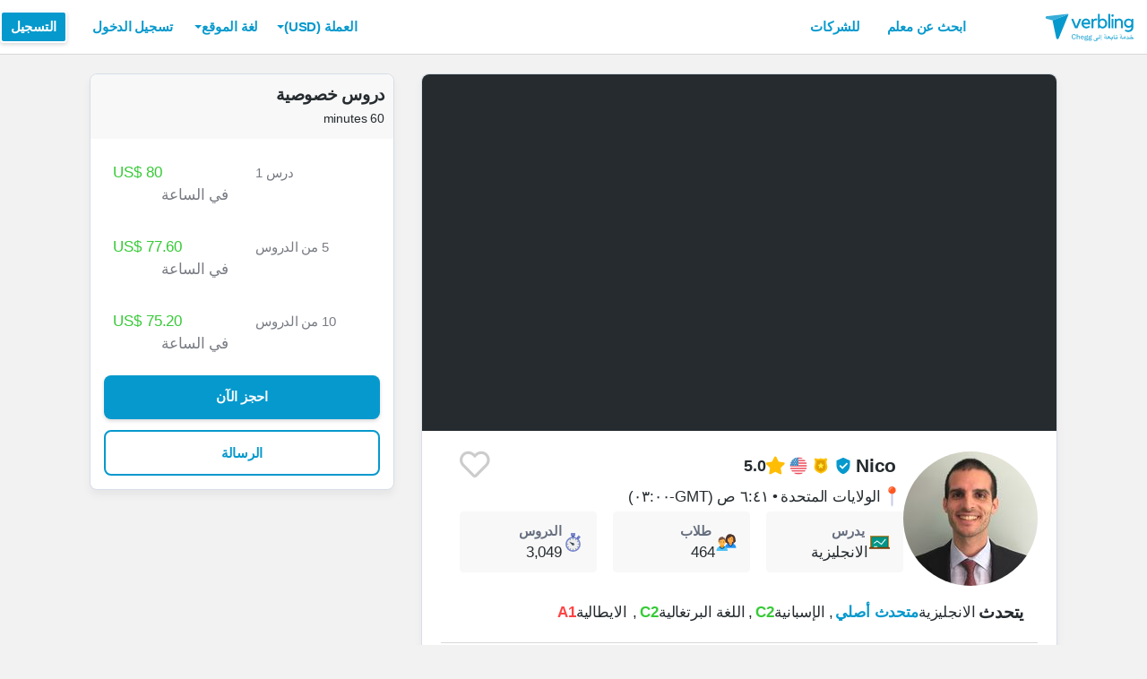

--- FILE ---
content_type: text/html; charset=utf-8
request_url: https://www.verbling.com/ar/teachers/nicolas
body_size: 111525
content:
<!DOCTYPE html><html prefix="og: http://ogp.me/ns#" lang="ar" dir="rtl" class="locale-ar font-face-ar no-js locale-direction-right i18n-ar"><head><link href="https://cdn.verbling.com" rel="preconnect"/><link href="https://www.google.com" rel="preconnect" crossorigin=""/><link href="https://events.busuu.com" rel="preconnect" crossorigin=""/><script type="text/javascript" src="https://cdn.cookielaw.org/consent/otAutoBlock.js"></script><link href="https://www.google-analytics.com" rel="preconnect" crossorigin=""/><link href="https://www.googletagmanager.com" rel="preconnect" crossorigin=""/><link href="https://www.googletagmanager.com" rel="preconnect" crossorigin=""/><link rel="preload" href="https://cdn.verbling.com/nista-400.woff2" as="font" type="font/woff2" crossorigin="anonymous"/><link rel="preload" href="https://cdn.verbling.com/nista-700.woff2" as="font" type="font/woff2" crossorigin="anonymous"/><link rel="preload" href="https://cdn.verbling.com/nista-800.woff2" as="font" type="font/woff2" crossorigin="anonymous"/><link href="https://fonts.googleapis.com/css2?family=Chivo+Mono:ital,wght@0,100..900;1,100..900&amp;display=swap" rel="stylesheet"/><noscript><div class="text-center margin-xl">Your browser does not support JavaScript! Verbling needs Javascript to work.</div></noscript><script type="text/javascript">
                window.isRTL = true;

                window.___gcfg = { isSignedOut: true };

                if (!window.console || !window.console.log) {
                  window.console = window.console || {};
                  window.console.log = function () {};
                }
                if (typeof(console) === 'undefined') {console={}; console.log = console.error = console.info = function (){};}
              </script><link id="dropboxjs" data-app-key="6aoaldacdjkiuil"/><link rel="icon" href="https://cdn.verbling.com/verbling-web-favicon.ico"/><link rel="apple-touch-icon" sizes="72x72" href="https://cdn.verbling.com/icon-72.png"/><link rel="apple-touch-icon" sizes="144x144" href="https://cdn.verbling.com/icon-144.png"/><link rel="apple-touch-icon" sizes="120x120" href="https://cdn.verbling.com/icon-120.png"/><link rel="apple-touch-icon" sizes="152x152" href="https://cdn.verbling.com/icon-152.png"/><link rel="apple-touch-icon" sizes="180x180" href="https://cdn.verbling.com/icon-180.png"/><link rel="apple-touch-icon" href="https://cdn.verbling.com/icon-180.png"/><link rel="chrome-webstore-item" href="https://chrome.google.com/webstore/detail/binpgcmihdhgkgopkgfbmpladkgkdanl"/><link rel="dns-prefetch" href="//fonts.gstatic.com"/><title data-rh="true">Nico - English Tutor - Lessons Taught: 3.049 | Verbling</title><link data-rh="true" href="/opensearch.xml" rel="search" title="Verbling Search" type="application/opensearchdescription+xml"/><link data-rh="true" rel="manifest" href="/manifest.json"/><link data-rh="true" rel="alternate" href="https://www.verbling.com/teachers/nicolas" hrefLang="en" /><link data-rh="true" rel="alternate" href="https://www.verbling.com/teachers/nicolas" hrefLang="x-default" /><link data-rh="true" rel="alternate" href="https://www.verbling.com/es/profesores/nicolas" hrefLang="es" /><link data-rh="true" rel="alternate" href="https://www.verbling.com/it/insegnanti/nicolas" hrefLang="it" /><link data-rh="true" rel="alternate" href="https://www.verbling.com/de/lehrer/nicolas" hrefLang="de" /><link data-rh="true" rel="alternate" href="https://www.verbling.com/ru/teachers/nicolas" hrefLang="ru" /><link data-rh="true" rel="alternate" href="https://www.verbling.com/pt-br/profesores/nicolas" hrefLang="pt-br" /><link data-rh="true" rel="alternate" href="https://www.verbling.com/fr/professeurs/nicolas" hrefLang="fr" /><link data-rh="true" rel="alternate" href="https://www.verbling.com/zh/teachers/nicolas" hrefLang="zh" /><link data-rh="true" rel="alternate" href="https://www.verbling.com/zh-tw/teachers/nicolas" hrefLang="zh-tw" /><link data-rh="true" rel="alternate" href="https://www.verbling.com/ja/sensei/nicolas" hrefLang="ja" /><link data-rh="true" rel="alternate" href="https://www.verbling.com/ko/teachers/nicolas" hrefLang="ko" /><link data-rh="true" rel="alternate" href="https://www.verbling.com/tr/ogretmen/nicolas" hrefLang="tr" /><link data-rh="true" rel="alternate" href="https://www.verbling.com/ar/teachers/nicolas" hrefLang="ar" /><script data-rh="true" type="application/ld+json">{"@context":"http://schema.org","@type":"Organization","@id":"http://www.verbling.com/#organization","name":"Verbling","logo":"https://cdn.verbling.com/0000_images/logos/logomark-gradient-400.png","sameAs":["https://www.facebook.com/verbling","https://instagram.com/verbling","https://twitter.com/verbling","https://www.youtube.com/user/VerblingClasses"],"url":"http://www.verbling.com/"}</script><script data-rh="true" type="application/ld+json">{"@context":"http://schema.org","@type":"WebSite","@id":"http://www.verbling.com/#website","name":"Verbling","url":"http://www.verbling.com/"}</script><script data-rh="true" type="application/ld+json">{"@context":"http://schema.org","@type":"Person","name":"Nico","affiliation":"Verbling","jobTitle":"Tutor","url":"http://www.verbling.com/teachers/nicolas","image":"https://verbling-user-uploads.s3.amazonaws.com/67856243293808967025/Vw71bfp21lHCrB4/3c797cd0-cc25-43d5-b68b-e40090e5bb39/Foto.jpg","description":"Studied leadership at Harvard University, business at the College of William & Mary, and economic development at Johns Hopkins University. Extensive business experience working with World Bank, United...","address":{"@type":"PostalAddress","addressLocality":"skype","addressRegion":"US"}}</script><script data-rh="true" type="application/ld+json">{"@context":"http://schema.org","@type":"VideoObject","description":"Studied leadership at Harvard University, business at the College of William & Mary, and economic development at Johns Hopkins University. Extensive business experience working with World Bank, United...","name":"Nico, tutor of English language video","embedUrl":"https://www.youtube.com/watch?v=7h_pT6u5_8s","contentUrl":"https://www.youtube.com/watch?v=7h_pT6u5_8s","uploadDate":"2017-09-17T11:32:10","thumbnailUrl":"https://i.ytimg.com/vi/7h_pT6u5_8s/hqdefault.jpg"}</script><script data-rh="true" type="application/ld+json">{"@context":"http://schema.org","@type":"Product","category":"English Language","name":"Nico","image":"https://verbling-user-uploads.s3.amazonaws.com/67856243293808967025/Vw71bfp21lHCrB4/3c797cd0-cc25-43d5-b68b-e40090e5bb39/Foto.jpg","description":"Studied leadership at Harvard University, business at the College of William & Mary, and economic development at Johns Hopkins University. Extensive business experience working with World Bank, United Nations, IMF, US Treasury, Inter-American Development Bank, Microsoft and equity investing.\n\nDeveloped strong track record helping clients get accepted to Fortune 500 companies such as Amazon and Google, full ride scholarships to Ivy League Universities, MBA/PhD programs, law firms, medical residency programs and international organizations by editing application documentation and honing interview skills. \n\nExtensive experience advising clients on business English communication, pitch decks to angel investors and VCs, compelling presentations, elevator pitches, correspondence intended to elicit a positive response, negotiations and publications.\n\nTaught business English to C-level executives, investment bankers and professionals of diverse fields. \n\nCELTA certified by the University of Cambridge. State finalist of Lincoln-Douglas debate competition. Fluent in Spanish and Portuguese.\n\n*Nota bene: I charge a bonus fee equivalent to the price of a one-hour lesson for each of the following results that my services help you achieve: receive a job offer or university acceptance letter; advance an interview round; land an interview; reach your targeted financial return (pitch decks to venture capitalists, IPO roadshow presentations, negotiations, equity investing); publish; reach your desired outcome in the IELTS/TOEFL tests or an academic assignment.","mpn":"56a6486c74e30bc71b50822e","aggregateRating":{"@type":"AggregateRating","ratingValue":5,"reviewCount":1334,"bestRating":5},"offers":{"@type":"Offer","priceCurrency":"USD","url":"http://www.verbling.com/teachers/nicolas","availability":"https://schema.org/OnlineOnly","price":"80.00","seller":{"@type":"Organization","name":"Verbling"}}}</script><script data-rh="true" type="application/ld+json">{"@context":"http://schema.org","@type":"BreadcrumbList","itemListElement":[[{"@type":"ListItem","position":1,"item":{"@id":"http://www.verbling.com/find-teachers/english","url":"http://www.verbling.com/find-teachers/english","name":"الانجليزية"}},{"@type":"ListItem","position":2,"item":{"@id":"http://www.verbling.com/teachers/nicolas","url":"http://www.verbling.com/teachers/nicolas","name":"Nico","image":"https://verbling-user-uploads.s3.amazonaws.com/67856243293808967025/Vw71bfp21lHCrB4/3c797cd0-cc25-43d5-b68b-e40090e5bb39/Foto.jpg"}}]]}</script><meta data-rh="true" property="og:type" content="website"/><meta data-rh="true" charSet="utf-8"/><meta data-rh="true" content="text/html; charset=utf-8" http-equiv="Content-Type"/><meta data-rh="true" http-equiv="X-UA-Compatible" content="IE=edge,chrome=1"/><meta data-rh="true" name="google-site-verification" content="DB3-5llfHjl7NYaeFWjDf0cr7OlYDZNaO5y7StgZHf0"/><meta data-rh="true" name="naver-site-verification" content="f8268e13b1644a1ad7d30d1c7c2f388de5741658"/><meta data-rh="true" name="baidu-site-verification" content="ig6Re7JQmg"/><meta data-rh="true" name="msvalidate.01" content="C2B11FE3FD02A6B0788101860A50B29F"/><meta data-rh="true" name="apple-mobile-web-app-capable" content="yes"/><meta data-rh="true" name="theme-color" content="#f5f5f5"/><meta data-rh="true" name="yandex-verification" content="c84741c023c57a9c"/><meta data-rh="true" name="p:domain_verify" content="b498b2830ae07d1c2514e60b645b6ff3"/><meta data-rh="true" name="application-name" content="Verbling"/><meta data-rh="true" name="msapplication-tooltip" content="Launch Verbling"/><meta data-rh="true" name="msapplication-TileColor" content="#234565"/><meta data-rh="true" name="msapplication-starturl" content="https://www.verbling.com"/><meta data-rh="true" property="og:logo" content="https://cdn.verbling.com/icon-120.png"/><meta data-rh="true" name="apple-mobile-web-app-capable" content="yes"/><meta data-rh="true" name="apple-mobile-web-app-status-bar-style" content="black"/><meta data-rh="true" property="fb:app_id" content="242670092422095"/><meta data-rh="true" http-equiv="X-UA-Compatible" content="IE=edge"/><meta data-rh="true" name="viewport" content="width=device-width, initial-scale=1, shrink-to-fit=no"/><meta data-rh="true" http-equiv="Content-Type" content="text/html; charset=utf-8"/><meta data-rh="true" name="description" content="Studied leadership at Harvard University, business at the College of William &amp; Mary, and economic development at Johns Hopkins University. Extensive business experience working with World Bank, United..."/><meta data-rh="true" property="og:image" content="https://verbling-user-uploads.s3.amazonaws.com/67856243293808967025/Vw71bfp21lHCrB4/3c797cd0-cc25-43d5-b68b-e40090e5bb39/Foto.jpg"/><meta data-rh="true" property="og:title" content="Nico - English Tutor - Lessons Taught: 3.049"/><meta data-rh="true" property="og:url" content="http://www.verbling.com/teachers/nicolas"/><meta data-rh="true" property="og:description" content="Studied leadership at Harvard University, business at the College of William &amp; Mary, and economic development at Johns Hopkins University. Extensive business experience working with World Bank, United..."/><script>
                    if ('scrollRestoration' in history) {
                      // Back off, browser, I got this...
                      // history.scrollRestoration = 'manual';
                    }
                    var config = {"build":{"number":"353687","commit":"259fcbb4b42c24bd2d729c3dd1668a9c426d2f79"},"verbling_zendesk_api_key":"e2f31a9f-f9cd-4496-a71a-8faa63fc7644","deepstream":{"uri":"wss:\u002F\u002Fdeepstream.verbling.com"},"snowplow":{"sdk_location":"https:\u002F\u002Fcdn.verbling.com\u002Fverbling-v2.12.0.js","apps":{"busuu":{"app":"busuuLive","app_id":"busuu_live_web","cookie_domain":".busuu.com","endpoint_url":"events.busuu.com","platform":"web","tracker_name":"busuu_live_web_tracker"},"busuu_backend":{"app":"busuuLiveBackend","app_id":"busuu_live_backend","cookie_domain":".busuu.com","endpoint_url":"events.busuu.com","platform":"web","tracker_name":"busuu_live_backend_tracker"},"verbling_backend":{"app":"verblingBackend","app_id":"verbling_backend","cookie_domain":".verbling.com","endpoint_url":"events.busuu.com","platform":"backend","tracker_name":"verbling_backend_tracker"},"verbling_web":{"app":"verblingWeb","app_id":"verbling_web","cookie_domain":".verbling.com","endpoint_url":"events.busuu.com","platform":"web","tracker_name":"verbling_web_tracker"},"verbling_android":{"app":"verblingBackend","app_id":"verbling_android","cookie_domain":".verbling.com","endpoint_url":"events.busuu.com","platform":"android","tracker_name":"verbling_mobile_tracker"},"verbling_ios":{"app":"verblingBackend","app_id":"verbling_ios","cookie_domain":".verbling.com","endpoint_url":"events.busuu.com","platform":"ios","tracker_name":"verbling_mobile_tracker"}}},"braze":{"web_api_key":"58544bd8-685f-4dea-9f0e-1649041d59e1","host":"https:\u002F\u002Frest.iad-01.braze.com"},"verbling_sentry_dsn":"https:\u002F\u002F451a60545198445991293b48ecea4b71@o48619.ingest.sentry.io\u002F5330576","intercom":{"api_key":"i109j03r"},"paypal_only_for_gifts":true,"graphql_gateway_endpoint":"https:\u002F\u002Fgql.verbling.com\u002F","cookie_domain":".verbling.com","stripe_api_key":"pk_live_VGLb6bpmAkF8dxZzEYrAiY2l","available_locales":{"ar":1,"de":1,"en":1,"es":1,"fr":1,"it":1,"ja":1,"ko":1,"pt-br":1,"ru":1,"tr":1,"zh":1,"zh-tw":1},"popular_languages":["en","es","fr","de","it","ja","pt","zh","ru"],"demo_user_student":{"_id":"59fbf24a766477829335cfc8","country":"US","email":"demostudent@verbling.com","first_name":"Verbling Bot","timezone":"America\u002FLos_Angeles","user_id":"76041023513158661718"},"demo_user_teacher":{"_id":"59fbf257766477829335cfca","country":"US","email":"demoteacher@verbling.com","first_name":"Verbling Bot","timezone":"America\u002FLos_Angeles","user_id":"66750793447152577412"},"payout_minimum_cents":1000,"root_domain":"verbling.com","server_version":10,"is_dev":false,"facebook_key":"242670092422095","g_client_id":"67985340540.apps.googleusercontent.com","cloudfront_url":"https:\u002F\u002Fcdn.verbling.com\u002F","static_profile_url":"https:\u002F\u002Fd2tz4rphepbk36.cloudfront.net\u002Fverbling-profiles\u002F","aws_profile_bucket":"verbling-profiles","paypal_merchant_id":"test","paypal_env":"live","site_url":"https:\u002F\u002Fwww.verbling.com","env":"production","google_api_key":"AIzaSyDw2PUXBwHFHdLisZ69eUoi9wxgedTcw1A","firebase":{"api_key":"AIzaSyD0C9HngRoHGBAmYMYMYg6Vk9ZoldykqPM","auth_domain":"fluencyforums-com-verbling.firebaseapp.com","database_url":"https:\u002F\u002Ffluencyforums-com-verbling.firebaseio.com","project_id":"fluencyforums.com:verbling","storage_bucket":""},"g_api_key":"AIzaSyDw2PUXBwHFHdLisZ69eUoi9wxgedTcw1A","websocket":{"connection_url":"wss:\u002F\u002Fws.verbling.com","path":"\u002Fsocket"},"optimizely_sdk_key":"JCmPccXzZisA6hxNvtxRR","pexels_api_key":"563492ad6f917000010000018fb6d13f00a34550a282cca703d607d8","verbling_url":"https:\u002F\u002Fwww.verbling.com","enabled_tutoring_languages":["en","es","it","ar","fr","pt","ru","zh","tr","ro","de","hi","ja","pl","el","sv","bg","nl","id","ko","pa","fa","sr","th","cs","hr","ur","he","da","vi","sq","no","sw","la","bn","uk","ig","zh_hk","hy","sk","ta","ca","hu","ps","ku","ka","sl","tl","asl","my","ml","tw","am","yo","qu","sa","scn","lg","ha"]};
                    window.config = config;
                  
var Time = {};


var locale = "ar";
var isBot = true;
var countryGuess = "US";
var currencyGuess = "USD";
var apolloState = {"ROOT_QUERY":{"__typename":"Query","verbling_me":null,"activeCampaign({\"input\":{\"date_threshold\":\"2026\u002F01\u002F18 09:41\"}})":{"__ref":"VerblingCampaign:696107b3ad60b11e16d7e083"},"viewer":{"__ref":"Viewer:Vmlld2VyOjA="}},"VerblingCoupon:63ca5d77355e35569a88d131":{"__typename":"VerblingCoupon","id":"63ca5d77355e35569a88d131","coupon_name":"january15","percent_off":15,"active":true},"VerblingCampaign:696107b3ad60b11e16d7e083":{"__typename":"VerblingCampaign","id":"696107b3ad60b11e16d7e083","description":"discountOffLessonPackages","coupons":[{"__ref":"VerblingCoupon:63ca5d77355e35569a88d131"}],"name":"January 2026","start_time":"2026\u002F01\u002F15 00:05","end_time":"2026\u002F01\u002F21 23:55","allowed_packages":[],"banner_meta":{"__typename":"VerblingCampaignBannerMetaType","title":"discountOffLessonPackages","description":"promoAnnouncementHint","cta":"useCoupon","image":"https:\u002F\u002Fverbling-user-uploads.s3.amazonaws.com\u002F40653823716982428933\u002FKtB6ABWToZHUvHF\u002Fdfcd8a5b-20c8-4da6-8e51-9387f171b793\u002FJanuary_(3).png","background":"#6B318F"}},"User:VXNlcjo1NjVhMTU3ZTQyZTc5MzA2MjkzMjEzM2E=":{"__typename":"User","created":"2015-11-28T20:58:38.087Z","id":"VXNlcjo1NjVhMTU3ZTQyZTc5MzA2MjkzMjEzM2E=","_id":"565a157e42e793062932133a","posts({\"filter\":{\"sort\":\"new\",\"status\":\"published\"},\"first\":2})":{"__typename":"BlogPostConnection","edges":[]},"user_id":"67856243293808967025","first_name":"Nico","profile_pic_url":"https:\u002F\u002Fverbling-user-uploads.s3.amazonaws.com\u002F67856243293808967025\u002FVw71bfp21lHCrB4\u002F3c797cd0-cc25-43d5-b68b-e40090e5bb39\u002FFoto.jpg","country":"US","speaking_languages":["ES","EN","PT-BR","IT"],"num_past_tutor_sessions":0,"num_past_tutor_sessions_teacher":3049,"timezone":"America\u002FRecife","is_me":false,"experience":[{"__ref":"Experience:RXhwZXJpZW5jZTo1YTc5Y2U5NmE2Mzc0MTAwMGI5N2I5NjU="},{"__ref":"Experience:RXhwZXJpZW5jZTo1ZjRhMDJkNDcwMGM3ODAwMDhkODUwYWY="},{"__ref":"Experience:RXhwZXJpZW5jZTo1ZjRhMDQ5OWY0NjVjMTAwMDhmZDJkZGM="},{"__ref":"Experience:RXhwZXJpZW5jZTo1ZjRhMGNjZmJmZGI1NzAwMDhkZTlkMDQ="},{"__ref":"Experience:RXhwZXJpZW5jZTo1ZjRmNGI4MmZmMDYxOTAwMDgyMzllMmM="}],"roles":["TUTOR"],"languages":[{"__ref":"Language:TGFuZ3VhZ2U6NTcxNTJmYWVhMDE1NTJiNzFkM2IxNjZk"},{"__ref":"Language:TGFuZ3VhZ2U6NTcxNTJmYWVhMDE1NTJiNzFkM2IxNjZl"},{"__ref":"Language:TGFuZ3VhZ2U6NWEzZTRhNjE5NGEzNmYwMDBkOTA4MDM3"},{"__ref":"Language:TGFuZ3VhZ2U6NWEzZTRhN2Y2ZjIzYmYwMDBkNjhjYzZi"}],"last_name":"","presence_status":"offline","deactivated":null,"last_seen":"2026-01-15T18:18:02.643Z","room":null},"Skill:U2tpbGw6NThiNTEwYzI4ZDRmODMwMDBkMmVmNTJk":{"__typename":"Skill","id":"U2tpbGw6NThiNTEwYzI4ZDRmODMwMDBkMmVmNTJk","_id":"58b510c28d4f83000d2ef52d","category":"test-prep","sort_key":null,"name":"TOEFL","translate":false,"enabled":true,"language":"en","slug":"toefl"},"Skill:U2tpbGw6NThiNWQ3NjUxM2E3MzYwMDBkOTk3MTNi":{"__typename":"Skill","id":"U2tpbGw6NThiNWQ3NjUxM2E3MzYwMDBkOTk3MTNi","_id":"58b5d76513a736000d99713b","category":"test-prep","sort_key":null,"name":"IELTS","translate":false,"enabled":true,"language":"en","slug":"ielts"},"Skill:U2tpbGw6NThiNjI2YjYwM2ZlZTkwMDBjNTMwMzE2":{"__typename":"Skill","id":"U2tpbGw6NThiNjI2YjYwM2ZlZTkwMDBjNTMwMzE2","_id":"58b626b603fee9000c530316","category":"expertise","sort_key":null,"name":"Writing Correction","translate":true,"enabled":true,"language":"","slug":"writing-correction"},"Skill:U2tpbGw6NThiNjI2ZDAzMGRjMjUwMDBjZTBkYjNi":{"__typename":"Skill","id":"U2tpbGw6NThiNjI2ZDAzMGRjMjUwMDBjZTBkYjNi","_id":"58b626d030dc25000ce0db3b","category":"expertise","sort_key":null,"name":"Reading Comprehension","translate":true,"enabled":true,"language":"","slug":"reading-comprehension"},"Skill:U2tpbGw6NThiNjI2ZTk0NjNiYWQwMDBkZGMxNWU0":{"__typename":"Skill","id":"U2tpbGw6NThiNjI2ZTk0NjNiYWQwMDBkZGMxNWU0","_id":"58b626e9463bad000ddc15e4","category":"expertise","sort_key":null,"name":"Listening Comprehension","translate":true,"enabled":true,"language":"","slug":"listening-comprehension"},"Skill:U2tpbGw6NThiNjI3MTA0NjNiYWQwMDBkZGMxNWU2":{"__typename":"Skill","id":"U2tpbGw6NThiNjI3MTA0NjNiYWQwMDBkZGMxNWU2","_id":"58b62710463bad000ddc15e6","category":"expertise","sort_key":null,"name":"Vocabulary Development","translate":true,"enabled":true,"language":"","slug":"vocabulary-development"},"Skill:U2tpbGw6NThiNjI3NGE1ZGRhYTUwMDBkMzAyM2Iw":{"__typename":"Skill","id":"U2tpbGw6NThiNjI3NGE1ZGRhYTUwMDBkMzAyM2Iw","_id":"58b6274a5ddaa5000d3023b0","category":"expertise","sort_key":null,"name":"Business English","translate":true,"enabled":true,"language":"en","slug":"business-english"},"Skill:U2tpbGw6NThiNjI4ZjAzMGRjMjUwMDBjZTBkYjc2":{"__typename":"Skill","id":"U2tpbGw6NThiNjI4ZjAzMGRjMjUwMDBjZTBkYjc2","_id":"58b628f030dc25000ce0db76","category":"expertise","sort_key":null,"name":"Colloquial English","translate":true,"enabled":true,"language":"en","slug":"colloquial-english"},"Skill:U2tpbGw6NThiNjI5YWE1ZGRhYTUwMDBkMzAyM2Y2":{"__typename":"Skill","id":"U2tpbGw6NThiNjI5YWE1ZGRhYTUwMDBkMzAyM2Y2","_id":"58b629aa5ddaa5000d3023f6","category":"expertise","sort_key":null,"name":"Accent Reduction","translate":true,"enabled":true,"language":"","slug":"accent-reduction"},"Skill:U2tpbGw6NThiNjI5YmMwM2ZlZTkwMDBjNTMwMzY3":{"__typename":"Skill","id":"U2tpbGw6NThiNjI5YmMwM2ZlZTkwMDBjNTMwMzY3","_id":"58b629bc03fee9000c530367","category":"expertise","sort_key":null,"name":"Phonetics","translate":true,"enabled":true,"language":"","slug":"phonetics"},"Skill:U2tpbGw6NThjMDkwODA4NGU0MTUwMDBkZGMxMTRl":{"__typename":"Skill","id":"U2tpbGw6NThjMDkwODA4NGU0MTUwMDBkZGMxMTRl","_id":"58c0908084e415000ddc114e","category":"expertise","sort_key":null,"name":"Interview Preparation","translate":true,"enabled":true,"language":"","slug":"interview-preparation"},"Skill:U2tpbGw6NThjMDlkYWU4YzFjYTUwMDBkODVkNWVm":{"__typename":"Skill","id":"U2tpbGw6NThjMDlkYWU4YzFjYTUwMDBkODVkNWVm","_id":"58c09dae8c1ca5000d85d5ef","category":"expertise","sort_key":null,"name":"Speaking Practice","translate":true,"enabled":true,"language":"","slug":"speaking-practice"},"Skill:U2tpbGw6NWI4NmE4OTc0ODViYjUwMDA3NjAzOWNi":{"__typename":"Skill","id":"U2tpbGw6NWI4NmE4OTc0ODViYjUwMDA3NjAzOWNi","_id":"5b86a897485bb500076039cb","category":"expertise","sort_key":null,"name":"Academic English","translate":false,"enabled":true,"language":"en","slug":"academic-english"},"AccentDialect:QWNjZW50RGlhbGVjdDo1OGI1MTFmOGY5YTNlYTAwMGRiMzBmYjM=":{"__typename":"AccentDialect","id":"QWNjZW50RGlhbGVjdDo1OGI1MTFmOGY5YTNlYTAwMGRiMzBmYjM=","_id":"58b511f8f9a3ea000db30fb3","type":"accent","name":"American English"},"Experience:RXhwZXJpZW5jZTo1YTc5Y2U5NmE2Mzc0MTAwMGI5N2I5NjU=":{"__typename":"Experience","id":"RXhwZXJpZW5jZTo1YTc5Y2U5NmE2Mzc0MTAwMGI5N2I5NjU=","_id":"5a79ce96a63741000b97b965","type":"certification","title":"CELTA Certificate","institution":"University of Cambridge","location":"Cambridge, England","description":null,"start_year":"2018","end_year":"2018","proof":null,"has_proof":true},"Experience:RXhwZXJpZW5jZTo1ZjRhMDJkNDcwMGM3ODAwMDhkODUwYWY=":{"__typename":"Experience","id":"RXhwZXJpZW5jZTo1ZjRhMDJkNDcwMGM3ODAwMDhkODUwYWY=","_id":"5f4a02d4700c780008d850af","type":"education","title":"Leadership in Sustainability","institution":"Harvard University","location":"Cambridge, Massachusetts - USA","description":null,"start_year":"2012","end_year":"2014","proof":null,"has_proof":true},"Experience:RXhwZXJpZW5jZTo1ZjRhMDQ5OWY0NjVjMTAwMDhmZDJkZGM=":{"__typename":"Experience","id":"RXhwZXJpZW5jZTo1ZjRhMDQ5OWY0NjVjMTAwMDhmZDJkZGM=","_id":"5f4a0499f465c10008fd2ddc","type":"education","title":"Economic Development","institution":"Johns Hopkins University SAIS","location":"Washington, D.C. ","description":null,"start_year":"2008","end_year":"2010","proof":null,"has_proof":true},"Experience:RXhwZXJpZW5jZTo1ZjRhMGNjZmJmZGI1NzAwMDhkZTlkMDQ=":{"__typename":"Experience","id":"RXhwZXJpZW5jZTo1ZjRhMGNjZmJmZGI1NzAwMDhkZTlkMDQ=","_id":"5f4a0ccfbfdb570008de9d04","type":"education","title":"Business Administration ","institution":"College of William and Mary School of Business","location":"Williamsburg, Virginia - USA","description":"Minor in Finance and Marketing","start_year":"2003","end_year":"2007","proof":null,"has_proof":true},"Experience:RXhwZXJpZW5jZTo1ZjRmNGI4MmZmMDYxOTAwMDgyMzllMmM=":{"__typename":"Experience","id":"RXhwZXJpZW5jZTo1ZjRmNGI4MmZmMDYxOTAwMDgyMzllMmM=","_id":"5f4f4b82ff06190008239e2c","type":"work","title":"Consultant","institution":"Microsoft","location":"Washington, D.C.","description":null,"start_year":"2008","end_year":"2009","proof":null,"has_proof":false},"Language:TGFuZ3VhZ2U6NTcxNTJmYWVhMDE1NTJiNzFkM2IxNjZk":{"__typename":"Language","id":"TGFuZ3VhZ2U6NTcxNTJmYWVhMDE1NTJiNzFkM2IxNjZk","_id":"57152faea01552b71d3b166d","language":"en","learning":false,"level":7},"Language:TGFuZ3VhZ2U6NTcxNTJmYWVhMDE1NTJiNzFkM2IxNjZl":{"__typename":"Language","id":"TGFuZ3VhZ2U6NTcxNTJmYWVhMDE1NTJiNzFkM2IxNjZl","_id":"57152faea01552b71d3b166e","language":"es","learning":false,"level":6},"Language:TGFuZ3VhZ2U6NWEzZTRhNjE5NGEzNmYwMDBkOTA4MDM3":{"__typename":"Language","id":"TGFuZ3VhZ2U6NWEzZTRhNjE5NGEzNmYwMDBkOTA4MDM3","_id":"5a3e4a6194a36f000d908037","language":"pt-br","learning":false,"level":6},"Language:TGFuZ3VhZ2U6NWEzZTRhN2Y2ZjIzYmYwMDBkNjhjYzZi":{"__typename":"Language","id":"TGFuZ3VhZ2U6NWEzZTRhN2Y2ZjIzYmYwMDBkNjhjYzZi","_id":"5a3e4a7f6f23bf000d68cc6b","language":"it","learning":false,"level":1},"Teacher:VGVhY2hlcjo1NmE2NDg2Yzc0ZTMwYmM3MWI1MDgyMmU=":{"__typename":"Teacher","created":"Mon Jan 25 2016 16:08:12 GMT+0000 (Coordinated Universal Time)","id":"VGVhY2hlcjo1NmE2NDg2Yzc0ZTMwYmM3MWI1MDgyMmU=","_id":"56a6486c74e30bc71b50822e","user_id":"67856243293808967025","teacher_name":"nicolas","sample_videos":[],"avg_rating":4.988644965934898,"num_classes":0,"response_time_min":1185,"response_rate":0.9201101928374655,"avg_lessons_per_students":12.8,"attendance_rate":0.9993622448979592,"user":{"__ref":"User:VXNlcjo1NjVhMTU3ZTQyZTc5MzA2MjkzMjEzM2E="},"language":"en","nationality":"US","num_ratings":1334,"has_resume":true,"can_i_trial":false,"can_i_free_trial":false,"new_tutoring_rate":8000,"speaks":["es","en","pt-br","it"],"description":"Studied leadership at Harvard University, business at the College of William & Mary, and economic development at Johns Hopkins University. Extensive business experience working with World Bank, United Nations, IMF, US Treasury, Inter-American Development Bank, Microsoft and equity investing.\n\nDeveloped strong track record helping clients get accepted to Fortune 500 companies such as Amazon and Google, full ride scholarships to Ivy League Universities, MBA\u002FPhD programs, law firms, medical residency programs and international organizations by editing application documentation and honing interview skills. \n\nExtensive experience advising clients on business English communication, pitch decks to angel investors and VCs, compelling presentations, elevator pitches, correspondence intended to elicit a positive response, negotiations and publications.\n\nTaught business English to C-level executives, investment bankers and professionals of diverse fields. \n\nCELTA certified by the University of Cambridge. State finalist of Lincoln-Douglas debate competition. Fluent in Spanish and Portuguese.\n\n*Nota bene: I charge a bonus fee equivalent to the price of a one-hour lesson for each of the following results that my services help you achieve: receive a job offer or university acceptance letter; advance an interview round; land an interview; reach your targeted financial return (pitch decks to venture capitalists, IPO roadshow presentations, negotiations, equity investing); publish; reach your desired outcome in the IELTS\u002FTOEFL tests or an academic assignment.","num_followers":663,"is_following":false,"tutoring_youtube_id":"7h_pT6u5_8s","tutoring_youtube_thumbnail":"https:\u002F\u002Fi.ytimg.com\u002Fvi\u002F7h_pT6u5_8s\u002Fhqdefault.jpg","skills":[{"__ref":"Skill:U2tpbGw6NThiNTEwYzI4ZDRmODMwMDBkMmVmNTJk"},{"__ref":"Skill:U2tpbGw6NThiNWQ3NjUxM2E3MzYwMDBkOTk3MTNi"},{"__ref":"Skill:U2tpbGw6NThiNjI2YjYwM2ZlZTkwMDBjNTMwMzE2"},{"__ref":"Skill:U2tpbGw6NThiNjI2ZDAzMGRjMjUwMDBjZTBkYjNi"},{"__ref":"Skill:U2tpbGw6NThiNjI2ZTk0NjNiYWQwMDBkZGMxNWU0"},{"__ref":"Skill:U2tpbGw6NThiNjI3MTA0NjNiYWQwMDBkZGMxNWU2"},{"__ref":"Skill:U2tpbGw6NThiNjI3NGE1ZGRhYTUwMDBkMzAyM2Iw"},{"__ref":"Skill:U2tpbGw6NThiNjI4ZjAzMGRjMjUwMDBjZTBkYjc2"},{"__ref":"Skill:U2tpbGw6NThiNjI5YWE1ZGRhYTUwMDBkMzAyM2Y2"},{"__ref":"Skill:U2tpbGw6NThiNjI5YmMwM2ZlZTkwMDBjNTMwMzY3"},{"__ref":"Skill:U2tpbGw6NThjMDkwODA4NGU0MTUwMDBkZGMxMTRl"},{"__ref":"Skill:U2tpbGw6NThjMDlkYWU4YzFjYTUwMDBkODVkNWVm"},{"__ref":"Skill:U2tpbGw6NWI4NmE4OTc0ODViYjUwMDA3NjAzOWNi"}],"accent_dialects":[{"__ref":"AccentDialect:QWNjZW50RGlhbGVjdDo1OGI1MTFmOGY5YTNlYTAwMGRiMzBmYjM="}],"teaches_levels":[3,5,4,6],"active_coupon":null,"state":"active","teaching_status":"teaching","off_until_time":null,"num_students":464,"background_check_state":"complete","trial_lesson_enabled":false,"trial_lesson_description":null,"prices({\"products\":[\"full-1\",\"full-5\",\"full-10\",\"full-20\"]})":[{"__typename":"TeacherPricing","price_cents":"8000","num_lessons":1},{"__typename":"TeacherPricing","price_cents":"7760","num_lessons":5},{"__typename":"TeacherPricing","price_cents":"7520","num_lessons":10},{"__typename":"TeacherPricing","price_cents":"7280","num_lessons":20}],"my_tutoring_rate":8000,"prices({\"products\":[\"full-20\"]})":[{"__typename":"TeacherPricing","price_cents":"7280"}]},"Viewer:Vmlld2VyOjA=":{"__typename":"Viewer","id":"Vmlld2VyOjA=","me":null,"teacher({\"id\":\"nicolas\"})":{"__ref":"Teacher:VGVhY2hlcjo1NmE2NDg2Yzc0ZTMwYmM3MWI1MDgyMmU="},"discussions({\"filter\":{\"author\":\"565a157e42e793062932133a\"},\"first\":3})":{"__typename":"DiscussionConnection","edges":[]}}};
var isAdminOverride = false
var deviceInfo = {"browserFamilyName":"ClaudeBot","browserMajorVersion":"1","browserMinorVersion":"0","browserPatchVersion":"0","os":"Mac OS X","browserName":"chrome","browserAgent":"Mozilla\u002F5.0 (Macintosh; Intel Mac OS X 10_15_7) AppleWebKit\u002F537.36 (KHTML, like Gecko) Chrome\u002F131.0.0.0 Safari\u002F537.36; ClaudeBot\u002F1.0; +claudebot@anthropic.com)","isMobile":false,"isPhone":false,"isTablet":false};
var isMobile = false;</script><meta name="facebook-domain-verification" content="r2xk12i3yjci3uv1vrryf952mzkztx"/><meta name="insight-app-sec-validation" content="f470278d-3e3d-48ef-8294-df4d6ccac5fa"/><meta name="cf-2fa-verify" content="7b2144da8f45ac6"/><meta id="bootstrap" content="{&quot;isAdminOverride&quot;:false,&quot;serverTime&quot;:1768729302638,&quot;exchangeRates&quot;:{&quot;AED&quot;:3.672499895095825,&quot;AFN&quot;:65.5,&quot;ALL&quot;:83.21430969238281,&quot;AMD&quot;:379.989990234375,&quot;ANG&quot;:1.7899999618530273,&quot;AOA&quot;:911.968017578125,&quot;ARS&quot;:1427.2132568359375,&quot;AUD&quot;:1.4966000318527222,&quot;AWG&quot;:1.8025000095367432,&quot;AZN&quot;:1.7000000476837158,&quot;BAM&quot;:1.6830459833145142,&quot;BBD&quot;:2,&quot;BDT&quot;:122.30004119873047,&quot;BGN&quot;:1.6860120296478271,&quot;BHD&quot;:0.37702301144599915,&quot;BIF&quot;:2960.349365234375,&quot;BMD&quot;:1,&quot;BND&quot;:1.2871969938278198,&quot;BOB&quot;:6.909282207489014,&quot;BRL&quot;:5.373799800872803,&quot;BSD&quot;:1,&quot;BTC&quot;:0.000010557966561464127,&quot;BTN&quot;:90.53902435302734,&quot;BWP&quot;:13.354731559753418,&quot;BYN&quot;:2.914594888687134,&quot;BZD&quot;:2.0110840797424316,&quot;CAD&quot;:1.3923239707946777,&quot;CDF&quot;:2281.120361328125,&quot;CHF&quot;:0.8026000261306763,&quot;CLF&quot;:0.022549999877810478,&quot;CLP&quot;:884.5999755859375,&quot;CNH&quot;:6.967041969299316,&quot;CNY&quot;:6.968900203704834,&quot;COP&quot;:3692.310302734375,&quot;CRC&quot;:495.7284851074219,&quot;CUC&quot;:1,&quot;CUP&quot;:25.75,&quot;CVE&quot;:94.88754272460938,&quot;CZK&quot;:20.92959976196289,&quot;DJF&quot;:177.82797241210938,&quot;DKK&quot;:6.441831111907959,&quot;DOP&quot;:63.70583724975586,&quot;DZD&quot;:130.29843139648438,&quot;EGP&quot;:47.23780059814453,&quot;ERN&quot;:15,&quot;ETB&quot;:156.0289306640625,&quot;EUR&quot;:0.8621289730072021,&quot;FJD&quot;:2.2795000076293945,&quot;FKP&quot;:0.7472249865531921,&quot;GBP&quot;:0.7472249865531921,&quot;GEL&quot;:2.694999933242798,&quot;GGP&quot;:0.7472249865531921,&quot;GHS&quot;:10.834207534790039,&quot;GIP&quot;:0.7472249865531921,&quot;GMD&quot;:73.5,&quot;GNF&quot;:8754.2333984375,&quot;GTQ&quot;:7.666557788848877,&quot;GYD&quot;:209.16305541992188,&quot;HKD&quot;:7.798649787902832,&quot;HNL&quot;:26.370412826538086,&quot;HRK&quot;:6.495067119598389,&quot;HTG&quot;:130.98294067382812,&quot;HUF&quot;:331.8518371582031,&quot;IDR&quot;:16919.0234375,&quot;ILS&quot;:3.145134925842285,&quot;IMP&quot;:0.7472249865531921,&quot;INR&quot;:90.75704193115234,&quot;IQD&quot;:1309.9151611328125,&quot;IRR&quot;:42086,&quot;ISK&quot;:126.04000091552734,&quot;JEP&quot;:0.7472249865531921,&quot;JMD&quot;:157.79733276367188,&quot;JOD&quot;:0.7089999914169312,&quot;JPY&quot;:158.0943145751953,&quot;KES&quot;:128.9499969482422,&quot;KGS&quot;:87.44999694824219,&quot;KHR&quot;:4025.595458984375,&quot;KMF&quot;:423.9998779296875,&quot;KPW&quot;:900,&quot;KRW&quot;:1473.969970703125,&quot;KWD&quot;:0.3079259991645813,&quot;KYD&quot;:0.833262026309967,&quot;KZT&quot;:511.31640625,&quot;LAK&quot;:21620.0859375,&quot;LBP&quot;:89554.6796875,&quot;LKR&quot;:309.7601623535156,&quot;LRD&quot;:180.89161682128906,&quot;LSL&quot;:16.37273406982422,&quot;LYD&quot;:5.4334540367126465,&quot;MAD&quot;:9.206151008605957,&quot;MDL&quot;:17.143693923950195,&quot;MGA&quot;:4646.91796875,&quot;MKD&quot;:53.06175231933594,&quot;MMK&quot;:2099.89990234375,&quot;MNT&quot;:3560,&quot;MOP&quot;:8.033406257629395,&quot;MRU&quot;:40.03752136230469,&quot;MUR&quot;:46.29999542236328,&quot;MVR&quot;:15.449999809265137,&quot;MWK&quot;:1733.904541015625,&quot;MXN&quot;:17.670211791992188,&quot;MYR&quot;:4.054999828338623,&quot;MZN&quot;:63.90999221801758,&quot;NAD&quot;:16.37273406982422,&quot;NGN&quot;:1420.4000244140625,&quot;NIO&quot;:36.796722412109375,&quot;NOK&quot;:10.093184471130371,&quot;NPR&quot;:144.86239624023438,&quot;NZD&quot;:1.7388490438461304,&quot;OMR&quot;:0.3844980001449585,&quot;PAB&quot;:1,&quot;PEN&quot;:3.359981060028076,&quot;PGK&quot;:4.271725177764893,&quot;PHP&quot;:59.39999771118164,&quot;PKR&quot;:279.842529296875,&quot;PLN&quot;:3.638993978500366,&quot;PYG&quot;:6834.47314453125,&quot;QAR&quot;:3.6356990337371826,&quot;RON&quot;:4.387599945068359,&quot;RSD&quot;:101.15397644042969,&quot;RUB&quot;:77.74932098388672,&quot;RWF&quot;:1457.9266357421875,&quot;SAR&quot;:3.7500219345092773,&quot;SBD&quot;:8.130215644836426,&quot;SCR&quot;:13.380327224731445,&quot;SDG&quot;:601,&quot;SEK&quot;:9.23089599609375,&quot;SGD&quot;:1.2890759706497192,&quot;SHP&quot;:0.7472249865531921,&quot;SLE&quot;:24.125,&quot;SLL&quot;:20969.5,&quot;SOS&quot;:570.4524536132812,&quot;SRD&quot;:38.35850143432617,&quot;SSP&quot;:130.25999450683594,&quot;STD&quot;:22281.80078125,&quot;STN&quot;:21.083248138427734,&quot;SVC&quot;:8.749117851257324,&quot;SYP&quot;:13002,&quot;SZL&quot;:16.376951217651367,&quot;THB&quot;:31.46700668334961,&quot;TJS&quot;:9.294356346130371,&quot;TMT&quot;:3.5,&quot;TND&quot;:2.9328091144561768,&quot;TOP&quot;:2.40775990486145,&quot;TRY&quot;:43.27462387084961,&quot;TTD&quot;:6.789667129516602,&quot;TWD&quot;:31.604755401611328,&quot;TZS&quot;:2520,&quot;UAH&quot;:43.3605842590332,&quot;UGX&quot;:3554.898681640625,&quot;USD&quot;:1,&quot;UYU&quot;:38.60904312133789,&quot;UZS&quot;:11968.6787109375,&quot;VES&quot;:338.7256774902344,&quot;VND&quot;:26274.3046875,&quot;VUV&quot;:121.30000305175781,&quot;WST&quot;:2.7678000926971436,&quot;XAF&quot;:565.5198364257812,&quot;XAG&quot;:0.011329459957778454,&quot;XAU&quot;:0.00021841000125277787,&quot;XCD&quot;:2.702549934387207,&quot;XCG&quot;:1.802145004272461,&quot;XDR&quot;:0.7009739875793457,&quot;XOF&quot;:565.5198364257812,&quot;XPD&quot;:0.0005583500023931265,&quot;XPF&quot;:102.87940979003906,&quot;XPT&quot;:0.00044142999104224145,&quot;YER&quot;:238.42498779296875,&quot;ZAR&quot;:16.41661262512207,&quot;ZMW&quot;:19.815458297729492,&quot;ZWG&quot;:25.913999557495117,&quot;ZWL&quot;:322},&quot;optimizelyDataFile&quot;:{&quot;accountId&quot;:&quot;14932920627&quot;,&quot;projectId&quot;:&quot;21256811655&quot;,&quot;revision&quot;:&quot;940&quot;,&quot;attributes&quot;:[{&quot;id&quot;:&quot;21289472288&quot;,&quot;key&quot;:&quot;hasConverted&quot;},{&quot;id&quot;:&quot;21301532056&quot;,&quot;key&quot;:&quot;isAdmin&quot;},{&quot;id&quot;:&quot;21383430588&quot;,&quot;key&quot;:&quot;isB2B&quot;},{&quot;id&quot;:&quot;22073530581&quot;,&quot;key&quot;:&quot;isLoggedIn&quot;},{&quot;id&quot;:&quot;23466590642&quot;,&quot;key&quot;:&quot;userId&quot;},{&quot;id&quot;:&quot;24122160023&quot;,&quot;key&quot;:&quot;country&quot;}],&quot;audiences&quot;:[{&quot;name&quot;:&quot;B2C Users&quot;,&quot;conditions&quot;:&quot;[\&quot;or\&quot;, {\&quot;match\&quot;: \&quot;exact\&quot;, \&quot;name\&quot;: \&quot;$opt_dummy_attribute\&quot;, \&quot;type\&quot;: \&quot;custom_attribute\&quot;, \&quot;value\&quot;: \&quot;$opt_dummy_value\&quot;}]&quot;,&quot;id&quot;:&quot;21369660604&quot;},{&quot;id&quot;:&quot;23652530896&quot;,&quot;conditions&quot;:&quot;[\&quot;and\&quot;, [\&quot;or\&quot;, [\&quot;or\&quot;, {\&quot;match\&quot;: \&quot;exact\&quot;, \&quot;name\&quot;: \&quot;userId\&quot;, \&quot;type\&quot;: \&quot;custom_attribute\&quot;, \&quot;value\&quot;: \&quot;641c2df9a553bfb49326f12d\&quot;}, {\&quot;match\&quot;: \&quot;exact\&quot;, \&quot;name\&quot;: \&quot;userId\&quot;, \&quot;type\&quot;: \&quot;custom_attribute\&quot;, \&quot;value\&quot;: \&quot;6282ba586cc7907d5d8a3b92\&quot;}, {\&quot;match\&quot;: \&quot;exact\&quot;, \&quot;name\&quot;: \&quot;userId\&quot;, \&quot;type\&quot;: \&quot;custom_attribute\&quot;, \&quot;value\&quot;: \&quot;641c18e89bd122a217024c3e\&quot;}, {\&quot;match\&quot;: \&quot;exact\&quot;, \&quot;name\&quot;: \&quot;userId\&quot;, \&quot;type\&quot;: \&quot;custom_attribute\&quot;, \&quot;value\&quot;: \&quot;6286527f380191db4ce2acf4\&quot;}, {\&quot;match\&quot;: \&quot;exact\&quot;, \&quot;name\&quot;: \&quot;userId\&quot;, \&quot;type\&quot;: \&quot;custom_attribute\&quot;, \&quot;value\&quot;: \&quot;62879d946bb8280b97956267\&quot;}, {\&quot;match\&quot;: \&quot;exact\&quot;, \&quot;name\&quot;: \&quot;userId\&quot;, \&quot;type\&quot;: \&quot;custom_attribute\&quot;, \&quot;value\&quot;: \&quot;62d54bf21bbee4beb027efd3\&quot;}, {\&quot;match\&quot;: \&quot;exact\&quot;, \&quot;name\&quot;: \&quot;userId\&quot;, \&quot;type\&quot;: \&quot;custom_attribute\&quot;, \&quot;value\&quot;: \&quot;631f24dcb171c819ab2e2e63\&quot;}, {\&quot;match\&quot;: \&quot;exact\&quot;, \&quot;name\&quot;: \&quot;userId\&quot;, \&quot;type\&quot;: \&quot;custom_attribute\&quot;, \&quot;value\&quot;: \&quot;6490223e8a085107f7f59841\&quot;}, {\&quot;match\&quot;: \&quot;exact\&quot;, \&quot;name\&quot;: \&quot;userId\&quot;, \&quot;type\&quot;: \&quot;custom_attribute\&quot;, \&quot;value\&quot;: \&quot;628777f4fc00dcb288622ec2\&quot;}, {\&quot;match\&quot;: \&quot;exact\&quot;, \&quot;name\&quot;: \&quot;userId\&quot;, \&quot;type\&quot;: \&quot;custom_attribute\&quot;, \&quot;value\&quot;: \&quot;649aae01854364b028e955cf\&quot;}, {\&quot;match\&quot;: \&quot;exact\&quot;, \&quot;name\&quot;: \&quot;userId\&quot;, \&quot;type\&quot;: \&quot;custom_attribute\&quot;, \&quot;value\&quot;: \&quot;64b535a0c7ed173b89f9fbc5\&quot;}, {\&quot;match\&quot;: \&quot;exact\&quot;, \&quot;name\&quot;: \&quot;userId\&quot;, \&quot;type\&quot;: \&quot;custom_attribute\&quot;, \&quot;value\&quot;: \&quot;6282680c6ed22fcc4fd4d79f\&quot;}, {\&quot;match\&quot;: \&quot;exact\&quot;, \&quot;name\&quot;: \&quot;userId\&quot;, \&quot;type\&quot;: \&quot;custom_attribute\&quot;, \&quot;value\&quot;: \&quot;61dd763e73826b9d650b9882\&quot;}, {\&quot;match\&quot;: \&quot;exact\&quot;, \&quot;name\&quot;: \&quot;userId\&quot;, \&quot;type\&quot;: \&quot;custom_attribute\&quot;, \&quot;value\&quot;: \&quot;6151a15bc5e9eea7b0405ee8\&quot;}, {\&quot;match\&quot;: \&quot;exact\&quot;, \&quot;name\&quot;: \&quot;userId\&quot;, \&quot;type\&quot;: \&quot;custom_attribute\&quot;, \&quot;value\&quot;: \&quot;ae2c2d43-5640-49c6-9504-3962ac60ed0a\&quot;}, {\&quot;match\&quot;: \&quot;exact\&quot;, \&quot;name\&quot;: \&quot;userId\&quot;, \&quot;type\&quot;: \&quot;custom_attribute\&quot;, \&quot;value\&quot;: \&quot;721e9f56-bad1-408b-b6ef-605c0f5937a1\&quot;}, {\&quot;match\&quot;: \&quot;exact\&quot;, \&quot;name\&quot;: \&quot;userId\&quot;, \&quot;type\&quot;: \&quot;custom_attribute\&quot;, \&quot;value\&quot;: \&quot;64a68ffb85e05673c6801033\&quot;}, {\&quot;match\&quot;: \&quot;exact\&quot;, \&quot;name\&quot;: \&quot;userId\&quot;, \&quot;type\&quot;: \&quot;custom_attribute\&quot;, \&quot;value\&quot;: \&quot;61efe8bff9ea3258b63fbe28\&quot;}, {\&quot;match\&quot;: \&quot;exact\&quot;, \&quot;name\&quot;: \&quot;userId\&quot;, \&quot;type\&quot;: \&quot;custom_attribute\&quot;, \&quot;value\&quot;: \&quot;66719fe3f9255fba7a374ff6\&quot;}, {\&quot;match\&quot;: \&quot;exact\&quot;, \&quot;name\&quot;: \&quot;userId\&quot;, \&quot;type\&quot;: \&quot;custom_attribute\&quot;, \&quot;value\&quot;: \&quot;5925da5708bab0000c5b9396\&quot;}]]]&quot;,&quot;name&quot;:&quot;isProdTestingUser&quot;},{&quot;id&quot;:&quot;25237890649&quot;,&quot;conditions&quot;:&quot;[\&quot;and\&quot;, [\&quot;or\&quot;, [\&quot;or\&quot;, {\&quot;match\&quot;: \&quot;exact\&quot;, \&quot;name\&quot;: \&quot;userId\&quot;, \&quot;type\&quot;: \&quot;custom_attribute\&quot;, \&quot;value\&quot;: \&quot;ae2c2d43-5640-49c6-9504-3962ac60ed0a\&quot;}, {\&quot;match\&quot;: \&quot;exact\&quot;, \&quot;name\&quot;: \&quot;userId\&quot;, \&quot;type\&quot;: \&quot;custom_attribute\&quot;, \&quot;value\&quot;: \&quot;721e9f56-bad1-408b-b6ef-605c0f5937a1\&quot;}, {\&quot;match\&quot;: \&quot;exact\&quot;, \&quot;name\&quot;: \&quot;userId\&quot;, \&quot;type\&quot;: \&quot;custom_attribute\&quot;, \&quot;value\&quot;: \&quot;f1cf6d60-4560-4d94-9589-40b0a000db69\&quot;}, {\&quot;match\&quot;: \&quot;exact\&quot;, \&quot;name\&quot;: \&quot;userId\&quot;, \&quot;type\&quot;: \&quot;custom_attribute\&quot;, \&quot;value\&quot;: \&quot;64a68ffb85e05673c6801033\&quot;}, {\&quot;match\&quot;: \&quot;exact\&quot;, \&quot;name\&quot;: \&quot;userId\&quot;, \&quot;type\&quot;: \&quot;custom_attribute\&quot;, \&quot;value\&quot;: \&quot;61dd763e73826b9d650b9882\&quot;}, {\&quot;match\&quot;: \&quot;exact\&quot;, \&quot;name\&quot;: \&quot;userId\&quot;, \&quot;type\&quot;: \&quot;custom_attribute\&quot;, \&quot;value\&quot;: \&quot;5925da5708bab0000c5b9396\&quot;}, {\&quot;match\&quot;: \&quot;exact\&quot;, \&quot;name\&quot;: \&quot;userId\&quot;, \&quot;type\&quot;: \&quot;custom_attribute\&quot;, \&quot;value\&quot;: \&quot;61efe8bff9ea3258b63fbe28\&quot;}, {\&quot;match\&quot;: \&quot;exact\&quot;, \&quot;name\&quot;: \&quot;userId\&quot;, \&quot;type\&quot;: \&quot;custom_attribute\&quot;, \&quot;value\&quot;: \&quot;65032ea8ef75bc882a1f9149\&quot;}, {\&quot;match\&quot;: \&quot;exact\&quot;, \&quot;name\&quot;: \&quot;userId\&quot;, \&quot;type\&quot;: \&quot;custom_attribute\&quot;, \&quot;value\&quot;: \&quot;c0ac053a-c121-46bb-b769-056d478d3d45\&quot;}]]]&quot;,&quot;name&quot;:&quot;isProdTestingNew&quot;},{&quot;id&quot;:&quot;25327580097&quot;,&quot;conditions&quot;:&quot;[\&quot;and\&quot;, [\&quot;or\&quot;, [\&quot;or\&quot;, {\&quot;match\&quot;: \&quot;exact\&quot;, \&quot;name\&quot;: \&quot;userId\&quot;, \&quot;type\&quot;: \&quot;custom_attribute\&quot;, \&quot;value\&quot;: \&quot;68b3b502-9e71-4028-88bf-f60589d3a605\&quot;}, {\&quot;match\&quot;: \&quot;exact\&quot;, \&quot;name\&quot;: \&quot;userId\&quot;, \&quot;type\&quot;: \&quot;custom_attribute\&quot;, \&quot;value\&quot;: \&quot;633d83ff23ec0ab500079e5d\&quot;}, {\&quot;match\&quot;: \&quot;exact\&quot;, \&quot;name\&quot;: \&quot;userId\&quot;, \&quot;type\&quot;: \&quot;custom_attribute\&quot;, \&quot;value\&quot;: \&quot;634ed5d78a3366f0302860a3\&quot;}, {\&quot;match\&quot;: \&quot;exact\&quot;, \&quot;name\&quot;: \&quot;userId\&quot;, \&quot;type\&quot;: \&quot;custom_attribute\&quot;, \&quot;value\&quot;: \&quot;62cbf5cfe9024146b4a5a76e\&quot;}, {\&quot;match\&quot;: \&quot;exact\&quot;, \&quot;name\&quot;: \&quot;userId\&quot;, \&quot;type\&quot;: \&quot;custom_attribute\&quot;, \&quot;value\&quot;: \&quot;62e2868dfbbdc3b7c5463536\&quot;}, {\&quot;match\&quot;: \&quot;exact\&quot;, \&quot;name\&quot;: \&quot;userId\&quot;, \&quot;type\&quot;: \&quot;custom_attribute\&quot;, \&quot;value\&quot;: \&quot;63246507c9c1b18c4a2dcd22\&quot;}, {\&quot;match\&quot;: \&quot;exact\&quot;, \&quot;name\&quot;: \&quot;userId\&quot;, \&quot;type\&quot;: \&quot;custom_attribute\&quot;, \&quot;value\&quot;: \&quot;63271e5fef4c4b10d12f02d7\&quot;}]]]&quot;,&quot;name&quot;:&quot;legacyAQATesting&quot;},{&quot;id&quot;:&quot;29764380033&quot;,&quot;conditions&quot;:&quot;[\&quot;and\&quot;, [\&quot;or\&quot;, [\&quot;or\&quot;, {\&quot;match\&quot;: \&quot;exact\&quot;, \&quot;name\&quot;: \&quot;userId\&quot;, \&quot;type\&quot;: \&quot;custom_attribute\&quot;, \&quot;value\&quot;: \&quot;61efe8bff9ea3258b63fbe28\&quot;}]]]&quot;,&quot;name&quot;:&quot;isTate&quot;},{&quot;name&quot;:&quot;isProdAdminUser&quot;,&quot;conditions&quot;:&quot;[\&quot;or\&quot;, {\&quot;match\&quot;: \&quot;exact\&quot;, \&quot;name\&quot;: \&quot;$opt_dummy_attribute\&quot;, \&quot;type\&quot;: \&quot;custom_attribute\&quot;, \&quot;value\&quot;: \&quot;$opt_dummy_value\&quot;}]&quot;,&quot;id&quot;:&quot;29777370024&quot;},{&quot;id&quot;:&quot;$opt_dummy_audience&quot;,&quot;name&quot;:&quot;Optimizely-Generated Audience for Backwards Compatibility&quot;,&quot;conditions&quot;:&quot;[\&quot;or\&quot;, {\&quot;match\&quot;: \&quot;exact\&quot;, \&quot;name\&quot;: \&quot;$opt_dummy_attribute\&quot;, \&quot;type\&quot;: \&quot;custom_attribute\&quot;, \&quot;value\&quot;: \&quot;$opt_dummy_value\&quot;}]&quot;}],&quot;version&quot;:&quot;4&quot;,&quot;events&quot;:[{&quot;id&quot;:&quot;21299960020&quot;,&quot;experimentIds&quot;:[&quot;9300000417991&quot;],&quot;key&quot;:&quot;purchase&quot;},{&quot;id&quot;:&quot;21322800609&quot;,&quot;experimentIds&quot;:[],&quot;key&quot;:&quot;login&quot;},{&quot;id&quot;:&quot;21322900485&quot;,&quot;experimentIds&quot;:[],&quot;key&quot;:&quot;teacher_viewed&quot;},{&quot;id&quot;:&quot;22009981200&quot;,&quot;experimentIds&quot;:[],&quot;key&quot;:&quot;bookings_per_view&quot;},{&quot;id&quot;:&quot;22025095799&quot;,&quot;experimentIds&quot;:[&quot;9300000104708&quot;],&quot;key&quot;:&quot;free_trial_purchase&quot;}],&quot;integrations&quot;:[],&quot;holdouts&quot;:[],&quot;anonymizeIP&quot;:true,&quot;botFiltering&quot;:false,&quot;typedAudiences&quot;:[{&quot;name&quot;:&quot;B2C Users&quot;,&quot;conditions&quot;:[&quot;and&quot;,[&quot;or&quot;,[&quot;or&quot;,{&quot;match&quot;:&quot;exact&quot;,&quot;name&quot;:&quot;isB2B&quot;,&quot;type&quot;:&quot;custom_attribute&quot;,&quot;value&quot;:false}]]],&quot;id&quot;:&quot;21369660604&quot;},{&quot;name&quot;:&quot;isProdAdminUser&quot;,&quot;conditions&quot;:[&quot;and&quot;,[&quot;or&quot;,[&quot;or&quot;,{&quot;match&quot;:&quot;exact&quot;,&quot;name&quot;:&quot;isAdmin&quot;,&quot;type&quot;:&quot;custom_attribute&quot;,&quot;value&quot;:true}]]],&quot;id&quot;:&quot;29777370024&quot;}],&quot;variables&quot;:[],&quot;environmentKey&quot;:&quot;production&quot;,&quot;sdkKey&quot;:&quot;JCmPccXzZisA6hxNvtxRR&quot;,&quot;featureFlags&quot;:[{&quot;id&quot;:&quot;12383&quot;,&quot;key&quot;:&quot;checkout_1_lesson_experiment&quot;,&quot;rolloutId&quot;:&quot;rollout-12383-21254701941&quot;,&quot;experimentIds&quot;:[],&quot;variables&quot;:[]},{&quot;id&quot;:&quot;14061&quot;,&quot;key&quot;:&quot;bundle_increase_6_12_20&quot;,&quot;rolloutId&quot;:&quot;rollout-14061-21254701941&quot;,&quot;experimentIds&quot;:[],&quot;variables&quot;:[]},{&quot;id&quot;:&quot;23977&quot;,&quot;key&quot;:&quot;old_magic_score_vs_new_magic_score&quot;,&quot;rolloutId&quot;:&quot;rollout-23977-21254701941&quot;,&quot;experimentIds&quot;:[&quot;9300000104708&quot;],&quot;variables&quot;:[]},{&quot;id&quot;:&quot;43690&quot;,&quot;key&quot;:&quot;new_stripe_payment_flow&quot;,&quot;rolloutId&quot;:&quot;rollout-43690-21254701941&quot;,&quot;experimentIds&quot;:[],&quot;variables&quot;:[]},{&quot;id&quot;:&quot;44067&quot;,&quot;key&quot;:&quot;new_find_tutor_page&quot;,&quot;rolloutId&quot;:&quot;rollout-44067-21254701941&quot;,&quot;experimentIds&quot;:[],&quot;variables&quot;:[]},{&quot;id&quot;:&quot;90279&quot;,&quot;key&quot;:&quot;enable_apple_pay&quot;,&quot;rolloutId&quot;:&quot;rollout-90279-21254701941&quot;,&quot;experimentIds&quot;:[],&quot;variables&quot;:[]},{&quot;id&quot;:&quot;97477&quot;,&quot;key&quot;:&quot;new_trial_model&quot;,&quot;rolloutId&quot;:&quot;rollout-97477-21254701941&quot;,&quot;experimentIds&quot;:[],&quot;variables&quot;:[]},{&quot;id&quot;:&quot;98204&quot;,&quot;key&quot;:&quot;enable_new_signup_flow&quot;,&quot;rolloutId&quot;:&quot;rollout-98204-21254701941&quot;,&quot;experimentIds&quot;:[],&quot;variables&quot;:[]},{&quot;id&quot;:&quot;104623&quot;,&quot;key&quot;:&quot;enable_apple_signup&quot;,&quot;rolloutId&quot;:&quot;rollout-104623-21254701941&quot;,&quot;experimentIds&quot;:[],&quot;variables&quot;:[]},{&quot;id&quot;:&quot;105261&quot;,&quot;key&quot;:&quot;enable_new_signup&quot;,&quot;rolloutId&quot;:&quot;rollout-105261-21254701941&quot;,&quot;experimentIds&quot;:[],&quot;variables&quot;:[]},{&quot;id&quot;:&quot;105699&quot;,&quot;key&quot;:&quot;new_onboarding_flow&quot;,&quot;rolloutId&quot;:&quot;rollout-105699-21254701941&quot;,&quot;experimentIds&quot;:[&quot;9300000417991&quot;],&quot;variables&quot;:[]},{&quot;id&quot;:&quot;107061&quot;,&quot;key&quot;:&quot;new_checkout_ui&quot;,&quot;rolloutId&quot;:&quot;rollout-107061-21254701941&quot;,&quot;experimentIds&quot;:[],&quot;variables&quot;:[]},{&quot;id&quot;:&quot;111919&quot;,&quot;key&quot;:&quot;enable_listing_message_btn&quot;,&quot;rolloutId&quot;:&quot;rollout-111919-21254701941&quot;,&quot;experimentIds&quot;:[],&quot;variables&quot;:[]},{&quot;id&quot;:&quot;113292&quot;,&quot;key&quot;:&quot;new_promo_banner_ui&quot;,&quot;rolloutId&quot;:&quot;rollout-113292-21254701941&quot;,&quot;experimentIds&quot;:[],&quot;variables&quot;:[]},{&quot;id&quot;:&quot;116478&quot;,&quot;key&quot;:&quot;new_tutors_card&quot;,&quot;rolloutId&quot;:&quot;rollout-116478-21254701941&quot;,&quot;experimentIds&quot;:[],&quot;variables&quot;:[]},{&quot;id&quot;:&quot;118018&quot;,&quot;key&quot;:&quot;potential_tutors_step&quot;,&quot;rolloutId&quot;:&quot;rollout-118018-21254701941&quot;,&quot;experimentIds&quot;:[],&quot;variables&quot;:[]},{&quot;id&quot;:&quot;120462&quot;,&quot;key&quot;:&quot;new_package_modal&quot;,&quot;rolloutId&quot;:&quot;rollout-120462-21254701941&quot;,&quot;experimentIds&quot;:[],&quot;variables&quot;:[]},{&quot;id&quot;:&quot;121855&quot;,&quot;key&quot;:&quot;new_dashboard&quot;,&quot;rolloutId&quot;:&quot;rollout-121855-21254701941&quot;,&quot;experimentIds&quot;:[],&quot;variables&quot;:[]},{&quot;id&quot;:&quot;124533&quot;,&quot;key&quot;:&quot;learn_landing_page&quot;,&quot;rolloutId&quot;:&quot;rollout-124533-21254701941&quot;,&quot;experimentIds&quot;:[&quot;9300000519167&quot;],&quot;variables&quot;:[]},{&quot;id&quot;:&quot;130823&quot;,&quot;key&quot;:&quot;new_calendar_signup_flow&quot;,&quot;rolloutId&quot;:&quot;rollout-130823-21254701941&quot;,&quot;experimentIds&quot;:[],&quot;variables&quot;:[]},{&quot;id&quot;:&quot;133614&quot;,&quot;key&quot;:&quot;onboarding_modal_fullscreen&quot;,&quot;rolloutId&quot;:&quot;rollout-133614-21254701941&quot;,&quot;experimentIds&quot;:[],&quot;variables&quot;:[]},{&quot;id&quot;:&quot;135855&quot;,&quot;key&quot;:&quot;package_modal_ui_v2&quot;,&quot;rolloutId&quot;:&quot;rollout-135855-21254701941&quot;,&quot;experimentIds&quot;:[&quot;9300001193673&quot;],&quot;variables&quot;:[]},{&quot;id&quot;:&quot;145105&quot;,&quot;key&quot;:&quot;cta_label&quot;,&quot;rolloutId&quot;:&quot;rollout-145105-21254701941&quot;,&quot;experimentIds&quot;:[],&quot;variables&quot;:[]},{&quot;id&quot;:&quot;149200&quot;,&quot;key&quot;:&quot;new_login_flow&quot;,&quot;rolloutId&quot;:&quot;rollout-149200-21254701941&quot;,&quot;experimentIds&quot;:[&quot;9300000754624&quot;],&quot;variables&quot;:[]},{&quot;id&quot;:&quot;193029&quot;,&quot;key&quot;:&quot;new_specialty_filter&quot;,&quot;rolloutId&quot;:&quot;rollout-193029-21254701941&quot;,&quot;experimentIds&quot;:[],&quot;variables&quot;:[]},{&quot;id&quot;:&quot;216691&quot;,&quot;key&quot;:&quot;vblng-1481_onboarding&quot;,&quot;rolloutId&quot;:&quot;rollout-216691-21254701941&quot;,&quot;experimentIds&quot;:[],&quot;variables&quot;:[]},{&quot;id&quot;:&quot;223577&quot;,&quot;key&quot;:&quot;quality_filter&quot;,&quot;rolloutId&quot;:&quot;rollout-223577-21254701941&quot;,&quot;experimentIds&quot;:[],&quot;variables&quot;:[]},{&quot;id&quot;:&quot;294182&quot;,&quot;key&quot;:&quot;vblng_tutors_list&quot;,&quot;rolloutId&quot;:&quot;rollout-294182-21254701941&quot;,&quot;experimentIds&quot;:[],&quot;variables&quot;:[]},{&quot;id&quot;:&quot;342009&quot;,&quot;key&quot;:&quot;trial_lesson_popup&quot;,&quot;rolloutId&quot;:&quot;rollout-342009-21254701941&quot;,&quot;experimentIds&quot;:[],&quot;variables&quot;:[]}],&quot;rollouts&quot;:[{&quot;id&quot;:&quot;rollout-12383-21254701941&quot;,&quot;experiments&quot;:[{&quot;id&quot;:&quot;default-rollout-12383-21254701941&quot;,&quot;key&quot;:&quot;default-rollout-12383-21254701941&quot;,&quot;status&quot;:&quot;Running&quot;,&quot;layerId&quot;:&quot;rollout-12383-21254701941&quot;,&quot;variations&quot;:[{&quot;id&quot;:&quot;34908&quot;,&quot;key&quot;:&quot;off&quot;,&quot;featureEnabled&quot;:false,&quot;variables&quot;:[]}],&quot;trafficAllocation&quot;:[{&quot;entityId&quot;:&quot;34908&quot;,&quot;endOfRange&quot;:10000}],&quot;forcedVariations&quot;:{},&quot;audienceIds&quot;:[],&quot;audienceConditions&quot;:[]}]},{&quot;id&quot;:&quot;rollout-14061-21254701941&quot;,&quot;experiments&quot;:[{&quot;id&quot;:&quot;default-rollout-14061-21254701941&quot;,&quot;key&quot;:&quot;default-rollout-14061-21254701941&quot;,&quot;status&quot;:&quot;Running&quot;,&quot;layerId&quot;:&quot;rollout-14061-21254701941&quot;,&quot;variations&quot;:[{&quot;id&quot;:&quot;40369&quot;,&quot;key&quot;:&quot;off&quot;,&quot;featureEnabled&quot;:false,&quot;variables&quot;:[]}],&quot;trafficAllocation&quot;:[{&quot;entityId&quot;:&quot;40369&quot;,&quot;endOfRange&quot;:10000}],&quot;forcedVariations&quot;:{},&quot;audienceIds&quot;:[],&quot;audienceConditions&quot;:[]}]},{&quot;id&quot;:&quot;rollout-23977-21254701941&quot;,&quot;experiments&quot;:[{&quot;id&quot;:&quot;default-rollout-23977-21254701941&quot;,&quot;key&quot;:&quot;default-rollout-23977-21254701941&quot;,&quot;status&quot;:&quot;Running&quot;,&quot;layerId&quot;:&quot;rollout-23977-21254701941&quot;,&quot;variations&quot;:[{&quot;id&quot;:&quot;66993&quot;,&quot;key&quot;:&quot;off&quot;,&quot;featureEnabled&quot;:false,&quot;variables&quot;:[]}],&quot;trafficAllocation&quot;:[{&quot;entityId&quot;:&quot;66993&quot;,&quot;endOfRange&quot;:10000}],&quot;forcedVariations&quot;:{},&quot;audienceIds&quot;:[],&quot;audienceConditions&quot;:[]}]},{&quot;id&quot;:&quot;rollout-43690-21254701941&quot;,&quot;experiments&quot;:[{&quot;id&quot;:&quot;9300000234437&quot;,&quot;key&quot;:&quot;testing&quot;,&quot;status&quot;:&quot;Running&quot;,&quot;layerId&quot;:&quot;9300000196698&quot;,&quot;variations&quot;:[{&quot;id&quot;:&quot;131349&quot;,&quot;key&quot;:&quot;on&quot;,&quot;featureEnabled&quot;:true,&quot;variables&quot;:[]}],&quot;trafficAllocation&quot;:[{&quot;entityId&quot;:&quot;131349&quot;,&quot;endOfRange&quot;:10000}],&quot;forcedVariations&quot;:{},&quot;audienceIds&quot;:[&quot;23652530896&quot;],&quot;audienceConditions&quot;:[&quot;or&quot;,&quot;23652530896&quot;]},{&quot;id&quot;:&quot;9300000236847&quot;,&quot;key&quot;:&quot;softlaunch&quot;,&quot;status&quot;:&quot;Running&quot;,&quot;layerId&quot;:&quot;9300000199101&quot;,&quot;variations&quot;:[{&quot;id&quot;:&quot;131349&quot;,&quot;key&quot;:&quot;on&quot;,&quot;featureEnabled&quot;:true,&quot;variables&quot;:[]}],&quot;trafficAllocation&quot;:[{&quot;entityId&quot;:&quot;131349&quot;,&quot;endOfRange&quot;:10000}],&quot;forcedVariations&quot;:{},&quot;audienceIds&quot;:[],&quot;audienceConditions&quot;:[]},{&quot;id&quot;:&quot;default-rollout-43690-21254701941&quot;,&quot;key&quot;:&quot;default-rollout-43690-21254701941&quot;,&quot;status&quot;:&quot;Running&quot;,&quot;layerId&quot;:&quot;rollout-43690-21254701941&quot;,&quot;variations&quot;:[{&quot;id&quot;:&quot;131348&quot;,&quot;key&quot;:&quot;off&quot;,&quot;featureEnabled&quot;:false,&quot;variables&quot;:[]}],&quot;trafficAllocation&quot;:[{&quot;entityId&quot;:&quot;131348&quot;,&quot;endOfRange&quot;:10000}],&quot;forcedVariations&quot;:{},&quot;audienceIds&quot;:[],&quot;audienceConditions&quot;:[]}]},{&quot;id&quot;:&quot;rollout-44067-21254701941&quot;,&quot;experiments&quot;:[{&quot;id&quot;:&quot;9300000372719&quot;,&quot;key&quot;:&quot;prod_testing&quot;,&quot;status&quot;:&quot;Running&quot;,&quot;layerId&quot;:&quot;9300000295387&quot;,&quot;variations&quot;:[{&quot;id&quot;:&quot;132527&quot;,&quot;key&quot;:&quot;on&quot;,&quot;featureEnabled&quot;:true,&quot;variables&quot;:[]}],&quot;trafficAllocation&quot;:[{&quot;entityId&quot;:&quot;132527&quot;,&quot;endOfRange&quot;:10000}],&quot;forcedVariations&quot;:{},&quot;audienceIds&quot;:[&quot;23652530896&quot;],&quot;audienceConditions&quot;:[&quot;or&quot;,&quot;23652530896&quot;]},{&quot;id&quot;:&quot;9300000369317&quot;,&quot;key&quot;:&quot;softlaunch&quot;,&quot;status&quot;:&quot;Running&quot;,&quot;layerId&quot;:&quot;9300000291998&quot;,&quot;variations&quot;:[{&quot;id&quot;:&quot;132527&quot;,&quot;key&quot;:&quot;on&quot;,&quot;featureEnabled&quot;:true,&quot;variables&quot;:[]}],&quot;trafficAllocation&quot;:[{&quot;entityId&quot;:&quot;132527&quot;,&quot;endOfRange&quot;:10000}],&quot;forcedVariations&quot;:{},&quot;audienceIds&quot;:[],&quot;audienceConditions&quot;:[]},{&quot;id&quot;:&quot;default-rollout-44067-21254701941&quot;,&quot;key&quot;:&quot;default-rollout-44067-21254701941&quot;,&quot;status&quot;:&quot;Running&quot;,&quot;layerId&quot;:&quot;rollout-44067-21254701941&quot;,&quot;variations&quot;:[{&quot;id&quot;:&quot;132526&quot;,&quot;key&quot;:&quot;off&quot;,&quot;featureEnabled&quot;:false,&quot;variables&quot;:[]}],&quot;trafficAllocation&quot;:[{&quot;entityId&quot;:&quot;132526&quot;,&quot;endOfRange&quot;:10000}],&quot;forcedVariations&quot;:{},&quot;audienceIds&quot;:[],&quot;audienceConditions&quot;:[]}]},{&quot;id&quot;:&quot;rollout-90279-21254701941&quot;,&quot;experiments&quot;:[{&quot;id&quot;:&quot;default-rollout-90279-21254701941&quot;,&quot;key&quot;:&quot;default-rollout-90279-21254701941&quot;,&quot;status&quot;:&quot;Running&quot;,&quot;layerId&quot;:&quot;rollout-90279-21254701941&quot;,&quot;variations&quot;:[{&quot;id&quot;:&quot;318763&quot;,&quot;key&quot;:&quot;enabled&quot;,&quot;featureEnabled&quot;:true,&quot;variables&quot;:[]}],&quot;trafficAllocation&quot;:[{&quot;entityId&quot;:&quot;318763&quot;,&quot;endOfRange&quot;:10000}],&quot;forcedVariations&quot;:{},&quot;audienceIds&quot;:[],&quot;audienceConditions&quot;:[]}]},{&quot;id&quot;:&quot;rollout-97477-21254701941&quot;,&quot;experiments&quot;:[{&quot;id&quot;:&quot;default-rollout-97477-21254701941&quot;,&quot;key&quot;:&quot;default-rollout-97477-21254701941&quot;,&quot;status&quot;:&quot;Running&quot;,&quot;layerId&quot;:&quot;rollout-97477-21254701941&quot;,&quot;variations&quot;:[{&quot;id&quot;:&quot;321224&quot;,&quot;key&quot;:&quot;disabled&quot;,&quot;featureEnabled&quot;:true,&quot;variables&quot;:[]}],&quot;trafficAllocation&quot;:[{&quot;entityId&quot;:&quot;321224&quot;,&quot;endOfRange&quot;:10000}],&quot;forcedVariations&quot;:{},&quot;audienceIds&quot;:[],&quot;audienceConditions&quot;:[]}]},{&quot;id&quot;:&quot;rollout-98204-21254701941&quot;,&quot;experiments&quot;:[{&quot;id&quot;:&quot;default-rollout-98204-21254701941&quot;,&quot;key&quot;:&quot;default-rollout-98204-21254701941&quot;,&quot;status&quot;:&quot;Running&quot;,&quot;layerId&quot;:&quot;rollout-98204-21254701941&quot;,&quot;variations&quot;:[{&quot;id&quot;:&quot;313071&quot;,&quot;key&quot;:&quot;off&quot;,&quot;featureEnabled&quot;:false,&quot;variables&quot;:[]}],&quot;trafficAllocation&quot;:[{&quot;entityId&quot;:&quot;313071&quot;,&quot;endOfRange&quot;:10000}],&quot;forcedVariations&quot;:{},&quot;audienceIds&quot;:[],&quot;audienceConditions&quot;:[]}]},{&quot;id&quot;:&quot;rollout-104623-21254701941&quot;,&quot;experiments&quot;:[{&quot;id&quot;:&quot;9300000376471&quot;,&quot;key&quot;:&quot;testing&quot;,&quot;status&quot;:&quot;Running&quot;,&quot;layerId&quot;:&quot;9300000299111&quot;,&quot;variations&quot;:[{&quot;id&quot;:&quot;329871&quot;,&quot;key&quot;:&quot;on&quot;,&quot;featureEnabled&quot;:true,&quot;variables&quot;:[]}],&quot;trafficAllocation&quot;:[{&quot;entityId&quot;:&quot;329871&quot;,&quot;endOfRange&quot;:10000}],&quot;forcedVariations&quot;:{},&quot;audienceIds&quot;:[&quot;23652530896&quot;],&quot;audienceConditions&quot;:[&quot;or&quot;,&quot;23652530896&quot;]},{&quot;id&quot;:&quot;default-rollout-104623-21254701941&quot;,&quot;key&quot;:&quot;default-rollout-104623-21254701941&quot;,&quot;status&quot;:&quot;Running&quot;,&quot;layerId&quot;:&quot;rollout-104623-21254701941&quot;,&quot;variations&quot;:[{&quot;id&quot;:&quot;329871&quot;,&quot;key&quot;:&quot;on&quot;,&quot;featureEnabled&quot;:true,&quot;variables&quot;:[]}],&quot;trafficAllocation&quot;:[{&quot;entityId&quot;:&quot;329871&quot;,&quot;endOfRange&quot;:10000}],&quot;forcedVariations&quot;:{},&quot;audienceIds&quot;:[],&quot;audienceConditions&quot;:[]}]},{&quot;id&quot;:&quot;rollout-105261-21254701941&quot;,&quot;experiments&quot;:[{&quot;id&quot;:&quot;9300000404250&quot;,&quot;key&quot;:&quot;soft_launch&quot;,&quot;status&quot;:&quot;Running&quot;,&quot;layerId&quot;:&quot;9300000324416&quot;,&quot;variations&quot;:[{&quot;id&quot;:&quot;331651&quot;,&quot;key&quot;:&quot;enabled&quot;,&quot;featureEnabled&quot;:true,&quot;variables&quot;:[]}],&quot;trafficAllocation&quot;:[{&quot;entityId&quot;:&quot;331651&quot;,&quot;endOfRange&quot;:10000}],&quot;forcedVariations&quot;:{},&quot;audienceIds&quot;:[],&quot;audienceConditions&quot;:[]},{&quot;id&quot;:&quot;default-rollout-105261-21254701941&quot;,&quot;key&quot;:&quot;default-rollout-105261-21254701941&quot;,&quot;status&quot;:&quot;Running&quot;,&quot;layerId&quot;:&quot;rollout-105261-21254701941&quot;,&quot;variations&quot;:[{&quot;id&quot;:&quot;331651&quot;,&quot;key&quot;:&quot;enabled&quot;,&quot;featureEnabled&quot;:true,&quot;variables&quot;:[]}],&quot;trafficAllocation&quot;:[{&quot;entityId&quot;:&quot;331651&quot;,&quot;endOfRange&quot;:10000}],&quot;forcedVariations&quot;:{},&quot;audienceIds&quot;:[],&quot;audienceConditions&quot;:[]}]},{&quot;id&quot;:&quot;rollout-105699-21254701941&quot;,&quot;experiments&quot;:[{&quot;id&quot;:&quot;9300000389044&quot;,&quot;key&quot;:&quot;testing&quot;,&quot;status&quot;:&quot;Running&quot;,&quot;layerId&quot;:&quot;9300000311488&quot;,&quot;variations&quot;:[{&quot;id&quot;:&quot;332985&quot;,&quot;key&quot;:&quot;enabled&quot;,&quot;featureEnabled&quot;:true,&quot;variables&quot;:[]}],&quot;trafficAllocation&quot;:[{&quot;entityId&quot;:&quot;332985&quot;,&quot;endOfRange&quot;:10000}],&quot;forcedVariations&quot;:{},&quot;audienceIds&quot;:[&quot;25237890649&quot;],&quot;audienceConditions&quot;:[&quot;or&quot;,&quot;25237890649&quot;]},{&quot;id&quot;:&quot;default-rollout-105699-21254701941&quot;,&quot;key&quot;:&quot;default-rollout-105699-21254701941&quot;,&quot;status&quot;:&quot;Running&quot;,&quot;layerId&quot;:&quot;rollout-105699-21254701941&quot;,&quot;variations&quot;:[{&quot;id&quot;:&quot;332985&quot;,&quot;key&quot;:&quot;enabled&quot;,&quot;featureEnabled&quot;:true,&quot;variables&quot;:[]}],&quot;trafficAllocation&quot;:[{&quot;entityId&quot;:&quot;332985&quot;,&quot;endOfRange&quot;:10000}],&quot;forcedVariations&quot;:{},&quot;audienceIds&quot;:[],&quot;audienceConditions&quot;:[]}]},{&quot;id&quot;:&quot;rollout-107061-21254701941&quot;,&quot;experiments&quot;:[{&quot;id&quot;:&quot;9300000453214&quot;,&quot;key&quot;:&quot;soft-launch&quot;,&quot;status&quot;:&quot;Running&quot;,&quot;layerId&quot;:&quot;9300000371271&quot;,&quot;variations&quot;:[{&quot;id&quot;:&quot;337000&quot;,&quot;key&quot;:&quot;enabled&quot;,&quot;featureEnabled&quot;:true,&quot;variables&quot;:[]}],&quot;trafficAllocation&quot;:[{&quot;entityId&quot;:&quot;337000&quot;,&quot;endOfRange&quot;:10000}],&quot;forcedVariations&quot;:{},&quot;audienceIds&quot;:[],&quot;audienceConditions&quot;:[]},{&quot;id&quot;:&quot;default-rollout-107061-21254701941&quot;,&quot;key&quot;:&quot;default-rollout-107061-21254701941&quot;,&quot;status&quot;:&quot;Running&quot;,&quot;layerId&quot;:&quot;rollout-107061-21254701941&quot;,&quot;variations&quot;:[{&quot;id&quot;:&quot;337001&quot;,&quot;key&quot;:&quot;disabled&quot;,&quot;featureEnabled&quot;:true,&quot;variables&quot;:[]}],&quot;trafficAllocation&quot;:[{&quot;entityId&quot;:&quot;337001&quot;,&quot;endOfRange&quot;:10000}],&quot;forcedVariations&quot;:{},&quot;audienceIds&quot;:[],&quot;audienceConditions&quot;:[]}]},{&quot;id&quot;:&quot;rollout-111919-21254701941&quot;,&quot;experiments&quot;:[{&quot;id&quot;:&quot;default-rollout-111919-21254701941&quot;,&quot;key&quot;:&quot;default-rollout-111919-21254701941&quot;,&quot;status&quot;:&quot;Running&quot;,&quot;layerId&quot;:&quot;rollout-111919-21254701941&quot;,&quot;variations&quot;:[{&quot;id&quot;:&quot;349218&quot;,&quot;key&quot;:&quot;disabled&quot;,&quot;featureEnabled&quot;:true,&quot;variables&quot;:[]}],&quot;trafficAllocation&quot;:[{&quot;entityId&quot;:&quot;349218&quot;,&quot;endOfRange&quot;:10000}],&quot;forcedVariations&quot;:{},&quot;audienceIds&quot;:[],&quot;audienceConditions&quot;:[]}]},{&quot;id&quot;:&quot;rollout-113292-21254701941&quot;,&quot;experiments&quot;:[{&quot;id&quot;:&quot;default-rollout-113292-21254701941&quot;,&quot;key&quot;:&quot;default-rollout-113292-21254701941&quot;,&quot;status&quot;:&quot;Running&quot;,&quot;layerId&quot;:&quot;rollout-113292-21254701941&quot;,&quot;variations&quot;:[{&quot;id&quot;:&quot;353174&quot;,&quot;key&quot;:&quot;enabled&quot;,&quot;featureEnabled&quot;:true,&quot;variables&quot;:[]}],&quot;trafficAllocation&quot;:[{&quot;entityId&quot;:&quot;353174&quot;,&quot;endOfRange&quot;:10000}],&quot;forcedVariations&quot;:{},&quot;audienceIds&quot;:[],&quot;audienceConditions&quot;:[]}]},{&quot;id&quot;:&quot;rollout-116478-21254701941&quot;,&quot;experiments&quot;:[{&quot;id&quot;:&quot;default-rollout-116478-21254701941&quot;,&quot;key&quot;:&quot;default-rollout-116478-21254701941&quot;,&quot;status&quot;:&quot;Running&quot;,&quot;layerId&quot;:&quot;rollout-116478-21254701941&quot;,&quot;variations&quot;:[{&quot;id&quot;:&quot;362892&quot;,&quot;key&quot;:&quot;enabled&quot;,&quot;featureEnabled&quot;:true,&quot;variables&quot;:[]}],&quot;trafficAllocation&quot;:[{&quot;entityId&quot;:&quot;362892&quot;,&quot;endOfRange&quot;:10000}],&quot;forcedVariations&quot;:{},&quot;audienceIds&quot;:[],&quot;audienceConditions&quot;:[]}]},{&quot;id&quot;:&quot;rollout-118018-21254701941&quot;,&quot;experiments&quot;:[{&quot;id&quot;:&quot;default-rollout-118018-21254701941&quot;,&quot;key&quot;:&quot;default-rollout-118018-21254701941&quot;,&quot;status&quot;:&quot;Running&quot;,&quot;layerId&quot;:&quot;rollout-118018-21254701941&quot;,&quot;variations&quot;:[{&quot;id&quot;:&quot;367675&quot;,&quot;key&quot;:&quot;off&quot;,&quot;featureEnabled&quot;:false,&quot;variables&quot;:[]}],&quot;trafficAllocation&quot;:[{&quot;entityId&quot;:&quot;367675&quot;,&quot;endOfRange&quot;:10000}],&quot;forcedVariations&quot;:{},&quot;audienceIds&quot;:[],&quot;audienceConditions&quot;:[]}]},{&quot;id&quot;:&quot;rollout-120462-21254701941&quot;,&quot;experiments&quot;:[{&quot;id&quot;:&quot;default-rollout-120462-21254701941&quot;,&quot;key&quot;:&quot;default-rollout-120462-21254701941&quot;,&quot;status&quot;:&quot;Running&quot;,&quot;layerId&quot;:&quot;rollout-120462-21254701941&quot;,&quot;variations&quot;:[{&quot;id&quot;:&quot;375522&quot;,&quot;key&quot;:&quot;disabled&quot;,&quot;featureEnabled&quot;:true,&quot;variables&quot;:[]}],&quot;trafficAllocation&quot;:[{&quot;entityId&quot;:&quot;375522&quot;,&quot;endOfRange&quot;:10000}],&quot;forcedVariations&quot;:{},&quot;audienceIds&quot;:[],&quot;audienceConditions&quot;:[]}]},{&quot;id&quot;:&quot;rollout-121855-21254701941&quot;,&quot;experiments&quot;:[{&quot;id&quot;:&quot;default-rollout-121855-21254701941&quot;,&quot;key&quot;:&quot;default-rollout-121855-21254701941&quot;,&quot;status&quot;:&quot;Running&quot;,&quot;layerId&quot;:&quot;rollout-121855-21254701941&quot;,&quot;variations&quot;:[{&quot;id&quot;:&quot;381069&quot;,&quot;key&quot;:&quot;off&quot;,&quot;featureEnabled&quot;:false,&quot;variables&quot;:[]}],&quot;trafficAllocation&quot;:[{&quot;entityId&quot;:&quot;381069&quot;,&quot;endOfRange&quot;:10000}],&quot;forcedVariations&quot;:{},&quot;audienceIds&quot;:[],&quot;audienceConditions&quot;:[]}]},{&quot;id&quot;:&quot;rollout-124533-21254701941&quot;,&quot;experiments&quot;:[{&quot;id&quot;:&quot;default-rollout-124533-21254701941&quot;,&quot;key&quot;:&quot;default-rollout-124533-21254701941&quot;,&quot;status&quot;:&quot;Running&quot;,&quot;layerId&quot;:&quot;rollout-124533-21254701941&quot;,&quot;variations&quot;:[{&quot;id&quot;:&quot;392130&quot;,&quot;key&quot;:&quot;on&quot;,&quot;featureEnabled&quot;:true,&quot;variables&quot;:[]}],&quot;trafficAllocation&quot;:[{&quot;entityId&quot;:&quot;392130&quot;,&quot;endOfRange&quot;:10000}],&quot;forcedVariations&quot;:{},&quot;audienceIds&quot;:[],&quot;audienceConditions&quot;:[]}]},{&quot;id&quot;:&quot;rollout-130823-21254701941&quot;,&quot;experiments&quot;:[{&quot;id&quot;:&quot;default-rollout-130823-21254701941&quot;,&quot;key&quot;:&quot;default-rollout-130823-21254701941&quot;,&quot;status&quot;:&quot;Running&quot;,&quot;layerId&quot;:&quot;rollout-130823-21254701941&quot;,&quot;variations&quot;:[{&quot;id&quot;:&quot;411046&quot;,&quot;key&quot;:&quot;enabled&quot;,&quot;featureEnabled&quot;:true,&quot;variables&quot;:[]}],&quot;trafficAllocation&quot;:[{&quot;entityId&quot;:&quot;411046&quot;,&quot;endOfRange&quot;:10000}],&quot;forcedVariations&quot;:{},&quot;audienceIds&quot;:[],&quot;audienceConditions&quot;:[]}]},{&quot;id&quot;:&quot;rollout-133614-21254701941&quot;,&quot;experiments&quot;:[{&quot;id&quot;:&quot;default-rollout-133614-21254701941&quot;,&quot;key&quot;:&quot;default-rollout-133614-21254701941&quot;,&quot;status&quot;:&quot;Running&quot;,&quot;layerId&quot;:&quot;rollout-133614-21254701941&quot;,&quot;variations&quot;:[{&quot;id&quot;:&quot;421810&quot;,&quot;key&quot;:&quot;enabled&quot;,&quot;featureEnabled&quot;:true,&quot;variables&quot;:[]}],&quot;trafficAllocation&quot;:[{&quot;entityId&quot;:&quot;421810&quot;,&quot;endOfRange&quot;:10000}],&quot;forcedVariations&quot;:{},&quot;audienceIds&quot;:[],&quot;audienceConditions&quot;:[]}]},{&quot;id&quot;:&quot;rollout-135855-21254701941&quot;,&quot;experiments&quot;:[{&quot;id&quot;:&quot;9300000873732&quot;,&quot;key&quot;:&quot;prod_test&quot;,&quot;status&quot;:&quot;Running&quot;,&quot;layerId&quot;:&quot;9300000662130&quot;,&quot;variations&quot;:[{&quot;id&quot;:&quot;429333&quot;,&quot;key&quot;:&quot;enabled&quot;,&quot;featureEnabled&quot;:true,&quot;variables&quot;:[]}],&quot;trafficAllocation&quot;:[{&quot;entityId&quot;:&quot;429333&quot;,&quot;endOfRange&quot;:10000}],&quot;forcedVariations&quot;:{},&quot;audienceIds&quot;:[&quot;25237890649&quot;],&quot;audienceConditions&quot;:[&quot;or&quot;,&quot;25237890649&quot;]},{&quot;id&quot;:&quot;default-rollout-135855-21254701941&quot;,&quot;key&quot;:&quot;default-rollout-135855-21254701941&quot;,&quot;status&quot;:&quot;Running&quot;,&quot;layerId&quot;:&quot;rollout-135855-21254701941&quot;,&quot;variations&quot;:[{&quot;id&quot;:&quot;429334&quot;,&quot;key&quot;:&quot;disabled&quot;,&quot;featureEnabled&quot;:true,&quot;variables&quot;:[]}],&quot;trafficAllocation&quot;:[{&quot;entityId&quot;:&quot;429334&quot;,&quot;endOfRange&quot;:10000}],&quot;forcedVariations&quot;:{},&quot;audienceIds&quot;:[],&quot;audienceConditions&quot;:[]}]},{&quot;id&quot;:&quot;rollout-145105-21254701941&quot;,&quot;experiments&quot;:[{&quot;id&quot;:&quot;default-rollout-145105-21254701941&quot;,&quot;key&quot;:&quot;default-rollout-145105-21254701941&quot;,&quot;status&quot;:&quot;Running&quot;,&quot;layerId&quot;:&quot;rollout-145105-21254701941&quot;,&quot;variations&quot;:[{&quot;id&quot;:&quot;463779&quot;,&quot;key&quot;:&quot;enabled&quot;,&quot;featureEnabled&quot;:true,&quot;variables&quot;:[]}],&quot;trafficAllocation&quot;:[{&quot;entityId&quot;:&quot;463779&quot;,&quot;endOfRange&quot;:10000}],&quot;forcedVariations&quot;:{},&quot;audienceIds&quot;:[],&quot;audienceConditions&quot;:[]}]},{&quot;id&quot;:&quot;rollout-149200-21254701941&quot;,&quot;experiments&quot;:[{&quot;id&quot;:&quot;default-rollout-149200-21254701941&quot;,&quot;key&quot;:&quot;default-rollout-149200-21254701941&quot;,&quot;status&quot;:&quot;Running&quot;,&quot;layerId&quot;:&quot;rollout-149200-21254701941&quot;,&quot;variations&quot;:[{&quot;id&quot;:&quot;477190&quot;,&quot;key&quot;:&quot;on&quot;,&quot;featureEnabled&quot;:true,&quot;variables&quot;:[]}],&quot;trafficAllocation&quot;:[{&quot;entityId&quot;:&quot;477190&quot;,&quot;endOfRange&quot;:10000}],&quot;forcedVariations&quot;:{},&quot;audienceIds&quot;:[],&quot;audienceConditions&quot;:[]}]},{&quot;id&quot;:&quot;rollout-193029-21254701941&quot;,&quot;experiments&quot;:[{&quot;id&quot;:&quot;9300001159174&quot;,&quot;key&quot;:&quot;test_prod&quot;,&quot;status&quot;:&quot;Running&quot;,&quot;layerId&quot;:&quot;9300000841228&quot;,&quot;variations&quot;:[{&quot;id&quot;:&quot;652114&quot;,&quot;key&quot;:&quot;enabled&quot;,&quot;featureEnabled&quot;:true,&quot;variables&quot;:[]}],&quot;trafficAllocation&quot;:[{&quot;entityId&quot;:&quot;652114&quot;,&quot;endOfRange&quot;:10000}],&quot;forcedVariations&quot;:{},&quot;audienceIds&quot;:[&quot;23652530896&quot;],&quot;audienceConditions&quot;:[&quot;or&quot;,&quot;23652530896&quot;]},{&quot;id&quot;:&quot;9300001303155&quot;,&quot;key&quot;:&quot;cs_admin_review&quot;,&quot;status&quot;:&quot;Running&quot;,&quot;layerId&quot;:&quot;9300000922908&quot;,&quot;variations&quot;:[{&quot;id&quot;:&quot;652114&quot;,&quot;key&quot;:&quot;enabled&quot;,&quot;featureEnabled&quot;:true,&quot;variables&quot;:[]}],&quot;trafficAllocation&quot;:[{&quot;entityId&quot;:&quot;652114&quot;,&quot;endOfRange&quot;:10000}],&quot;forcedVariations&quot;:{},&quot;audienceIds&quot;:[&quot;29777370024&quot;],&quot;audienceConditions&quot;:[&quot;or&quot;,&quot;29777370024&quot;]},{&quot;id&quot;:&quot;9300001302969&quot;,&quot;key&quot;:&quot;softlaunch&quot;,&quot;status&quot;:&quot;Running&quot;,&quot;layerId&quot;:&quot;9300000922816&quot;,&quot;variations&quot;:[{&quot;id&quot;:&quot;652114&quot;,&quot;key&quot;:&quot;enabled&quot;,&quot;featureEnabled&quot;:true,&quot;variables&quot;:[]}],&quot;trafficAllocation&quot;:[{&quot;entityId&quot;:&quot;652114&quot;,&quot;endOfRange&quot;:10000}],&quot;forcedVariations&quot;:{},&quot;audienceIds&quot;:[],&quot;audienceConditions&quot;:[]},{&quot;id&quot;:&quot;default-rollout-193029-21254701941&quot;,&quot;key&quot;:&quot;default-rollout-193029-21254701941&quot;,&quot;status&quot;:&quot;Running&quot;,&quot;layerId&quot;:&quot;rollout-193029-21254701941&quot;,&quot;variations&quot;:[{&quot;id&quot;:&quot;652115&quot;,&quot;key&quot;:&quot;disabled&quot;,&quot;featureEnabled&quot;:true,&quot;variables&quot;:[]}],&quot;trafficAllocation&quot;:[{&quot;entityId&quot;:&quot;652115&quot;,&quot;endOfRange&quot;:10000}],&quot;forcedVariations&quot;:{},&quot;audienceIds&quot;:[],&quot;audienceConditions&quot;:[]}]},{&quot;id&quot;:&quot;rollout-216691-21254701941&quot;,&quot;experiments&quot;:[{&quot;id&quot;:&quot;9300002728188&quot;,&quot;key&quot;:&quot;test&quot;,&quot;status&quot;:&quot;Running&quot;,&quot;layerId&quot;:&quot;9300001982476&quot;,&quot;variations&quot;:[{&quot;id&quot;:&quot;708458&quot;,&quot;key&quot;:&quot;enabled&quot;,&quot;featureEnabled&quot;:true,&quot;variables&quot;:[]}],&quot;trafficAllocation&quot;:[{&quot;entityId&quot;:&quot;708458&quot;,&quot;endOfRange&quot;:10000}],&quot;forcedVariations&quot;:{},&quot;audienceIds&quot;:[&quot;25327580097&quot;],&quot;audienceConditions&quot;:[&quot;or&quot;,&quot;25327580097&quot;]},{&quot;id&quot;:&quot;default-rollout-216691-21254701941&quot;,&quot;key&quot;:&quot;default-rollout-216691-21254701941&quot;,&quot;status&quot;:&quot;Running&quot;,&quot;layerId&quot;:&quot;rollout-216691-21254701941&quot;,&quot;variations&quot;:[{&quot;id&quot;:&quot;708458&quot;,&quot;key&quot;:&quot;enabled&quot;,&quot;featureEnabled&quot;:true,&quot;variables&quot;:[]}],&quot;trafficAllocation&quot;:[{&quot;entityId&quot;:&quot;708458&quot;,&quot;endOfRange&quot;:10000}],&quot;forcedVariations&quot;:{},&quot;audienceIds&quot;:[],&quot;audienceConditions&quot;:[]}]},{&quot;id&quot;:&quot;rollout-223577-21254701941&quot;,&quot;experiments&quot;:[{&quot;id&quot;:&quot;9300001304905&quot;,&quot;key&quot;:&quot;quality_filter&quot;,&quot;status&quot;:&quot;Running&quot;,&quot;layerId&quot;:&quot;9300000924381&quot;,&quot;variations&quot;:[{&quot;id&quot;:&quot;730909&quot;,&quot;key&quot;:&quot;on&quot;,&quot;featureEnabled&quot;:true,&quot;variables&quot;:[]}],&quot;trafficAllocation&quot;:[{&quot;entityId&quot;:&quot;730909&quot;,&quot;endOfRange&quot;:10000}],&quot;forcedVariations&quot;:{},&quot;audienceIds&quot;:[&quot;23652530896&quot;,&quot;25237890649&quot;,&quot;29764380033&quot;],&quot;audienceConditions&quot;:[&quot;or&quot;,&quot;23652530896&quot;,&quot;25237890649&quot;,&quot;29764380033&quot;]},{&quot;id&quot;:&quot;default-rollout-223577-21254701941&quot;,&quot;key&quot;:&quot;default-rollout-223577-21254701941&quot;,&quot;status&quot;:&quot;Running&quot;,&quot;layerId&quot;:&quot;rollout-223577-21254701941&quot;,&quot;variations&quot;:[{&quot;id&quot;:&quot;730909&quot;,&quot;key&quot;:&quot;on&quot;,&quot;featureEnabled&quot;:true,&quot;variables&quot;:[]}],&quot;trafficAllocation&quot;:[{&quot;entityId&quot;:&quot;730909&quot;,&quot;endOfRange&quot;:10000}],&quot;forcedVariations&quot;:{},&quot;audienceIds&quot;:[],&quot;audienceConditions&quot;:[]}]},{&quot;id&quot;:&quot;rollout-294182-21254701941&quot;,&quot;experiments&quot;:[{&quot;id&quot;:&quot;default-rollout-294182-21254701941&quot;,&quot;key&quot;:&quot;default-rollout-294182-21254701941&quot;,&quot;status&quot;:&quot;Running&quot;,&quot;layerId&quot;:&quot;rollout-294182-21254701941&quot;,&quot;variations&quot;:[{&quot;id&quot;:&quot;914022&quot;,&quot;key&quot;:&quot;enabled&quot;,&quot;featureEnabled&quot;:true,&quot;variables&quot;:[]}],&quot;trafficAllocation&quot;:[{&quot;entityId&quot;:&quot;914022&quot;,&quot;endOfRange&quot;:10000}],&quot;forcedVariations&quot;:{},&quot;audienceIds&quot;:[],&quot;audienceConditions&quot;:[]}]},{&quot;id&quot;:&quot;rollout-342009-21254701941&quot;,&quot;experiments&quot;:[{&quot;id&quot;:&quot;default-rollout-342009-21254701941&quot;,&quot;key&quot;:&quot;default-rollout-342009-21254701941&quot;,&quot;status&quot;:&quot;Running&quot;,&quot;layerId&quot;:&quot;rollout-342009-21254701941&quot;,&quot;variations&quot;:[{&quot;id&quot;:&quot;1056536&quot;,&quot;key&quot;:&quot;on&quot;,&quot;featureEnabled&quot;:true,&quot;variables&quot;:[]}],&quot;trafficAllocation&quot;:[{&quot;entityId&quot;:&quot;1056536&quot;,&quot;endOfRange&quot;:10000}],&quot;forcedVariations&quot;:{},&quot;audienceIds&quot;:[],&quot;audienceConditions&quot;:[]}]}],&quot;experiments&quot;:[{&quot;id&quot;:&quot;9300000104708&quot;,&quot;key&quot;:&quot;old_magic_score_vs_new_magic_score_experiment&quot;,&quot;status&quot;:&quot;Running&quot;,&quot;layerId&quot;:&quot;9300000081042&quot;,&quot;variations&quot;:[{&quot;id&quot;:&quot;74416&quot;,&quot;key&quot;:&quot;enabled&quot;,&quot;featureEnabled&quot;:true,&quot;variables&quot;:[]},{&quot;id&quot;:&quot;74417&quot;,&quot;key&quot;:&quot;disabled&quot;,&quot;featureEnabled&quot;:true,&quot;variables&quot;:[]}],&quot;trafficAllocation&quot;:[{&quot;entityId&quot;:&quot;74416&quot;,&quot;endOfRange&quot;:5000},{&quot;entityId&quot;:&quot;74417&quot;,&quot;endOfRange&quot;:10000}],&quot;forcedVariations&quot;:{&quot;82dc4c8c-595b-494c-834e-da20310b119a&quot;:&quot;enabled&quot;,&quot;26756a5a-f0b7-470d-bfb1-7bc1448c8810&quot;:&quot;disabled&quot;,&quot;8edbde33-0ceb-4f9e-95cb-1e9ff32d5df3&quot;:&quot;enabled&quot;,&quot;1703ed68-1fcb-456c-b077-6bf324595352&quot;:&quot;disabled&quot;},&quot;audienceIds&quot;:[&quot;21369660604&quot;],&quot;audienceConditions&quot;:[&quot;or&quot;,&quot;21369660604&quot;]},{&quot;id&quot;:&quot;9300000417991&quot;,&quot;key&quot;:&quot;a_b_test_onboarding_experiment&quot;,&quot;status&quot;:&quot;Running&quot;,&quot;layerId&quot;:&quot;9300000336078&quot;,&quot;variations&quot;:[{&quot;id&quot;:&quot;332986&quot;,&quot;key&quot;:&quot;disabled&quot;,&quot;featureEnabled&quot;:true,&quot;variables&quot;:[]},{&quot;id&quot;:&quot;332985&quot;,&quot;key&quot;:&quot;enabled&quot;,&quot;featureEnabled&quot;:true,&quot;variables&quot;:[]}],&quot;trafficAllocation&quot;:[{&quot;entityId&quot;:&quot;332985&quot;,&quot;endOfRange&quot;:5000},{&quot;entityId&quot;:&quot;332985&quot;,&quot;endOfRange&quot;:10000}],&quot;forcedVariations&quot;:{},&quot;audienceIds&quot;:[],&quot;audienceConditions&quot;:[]},{&quot;id&quot;:&quot;9300000519167&quot;,&quot;key&quot;:&quot;a_b_learn_landing_page&quot;,&quot;status&quot;:&quot;Running&quot;,&quot;layerId&quot;:&quot;9300000415992&quot;,&quot;variations&quot;:[{&quot;id&quot;:&quot;392130&quot;,&quot;key&quot;:&quot;on&quot;,&quot;featureEnabled&quot;:true,&quot;variables&quot;:[]},{&quot;id&quot;:&quot;392129&quot;,&quot;key&quot;:&quot;off&quot;,&quot;featureEnabled&quot;:false,&quot;variables&quot;:[]}],&quot;trafficAllocation&quot;:[{&quot;entityId&quot;:&quot;392130&quot;,&quot;endOfRange&quot;:5000},{&quot;entityId&quot;:&quot;392130&quot;,&quot;endOfRange&quot;:10000}],&quot;forcedVariations&quot;:{},&quot;audienceIds&quot;:[],&quot;audienceConditions&quot;:[]},{&quot;id&quot;:&quot;9300001193673&quot;,&quot;key&quot;:&quot;ab_test_package_modal&quot;,&quot;status&quot;:&quot;Running&quot;,&quot;layerId&quot;:&quot;9300000866672&quot;,&quot;variations&quot;:[{&quot;id&quot;:&quot;429334&quot;,&quot;key&quot;:&quot;disabled&quot;,&quot;featureEnabled&quot;:true,&quot;variables&quot;:[]},{&quot;id&quot;:&quot;429333&quot;,&quot;key&quot;:&quot;enabled&quot;,&quot;featureEnabled&quot;:true,&quot;variables&quot;:[]}],&quot;trafficAllocation&quot;:[{&quot;entityId&quot;:&quot;429333&quot;,&quot;endOfRange&quot;:5000},{&quot;entityId&quot;:&quot;429334&quot;,&quot;endOfRange&quot;:10000}],&quot;forcedVariations&quot;:{},&quot;audienceIds&quot;:[],&quot;audienceConditions&quot;:[]},{&quot;id&quot;:&quot;9300000754624&quot;,&quot;key&quot;:&quot;new_login_flow_ab&quot;,&quot;status&quot;:&quot;Running&quot;,&quot;layerId&quot;:&quot;9300000560828&quot;,&quot;variations&quot;:[{&quot;id&quot;:&quot;477189&quot;,&quot;key&quot;:&quot;off&quot;,&quot;featureEnabled&quot;:false,&quot;variables&quot;:[]},{&quot;id&quot;:&quot;477190&quot;,&quot;key&quot;:&quot;on&quot;,&quot;featureEnabled&quot;:true,&quot;variables&quot;:[]}],&quot;trafficAllocation&quot;:[{&quot;entityId&quot;:&quot;477189&quot;,&quot;endOfRange&quot;:5000},{&quot;entityId&quot;:&quot;477190&quot;,&quot;endOfRange&quot;:10000}],&quot;forcedVariations&quot;:{},&quot;audienceIds&quot;:[],&quot;audienceConditions&quot;:[]}],&quot;groups&quot;:[],&quot;region&quot;:&quot;US&quot;},&quot;errorCode&quot;:null,&quot;testError&quot;:null}"/><meta id="phrases" content="{&quot;ar&quot;:{&quot;translation&quot;:{&quot;admin&quot;:{&quot;payout&quot;:{&quot;cashOutMethod&quot;:&quot;طريقة السحب&quot;,&quot;minimum&quot;:&quot;على الاقل 10 دولار لتتمكن من السحب.&quot;,&quot;balance&quot;:&quot;الرصيد&quot;,&quot;cashOut&quot;:&quot;سحب النقود&quot;,&quot;tempDisable&quot;:&quot;السحب متوقف مؤقتًا.&quot;,&quot;whenCashingOut&quot;:&quot;عند السحب ، يمكنك الاختيار بين طريقة السحب الحالية او انشاء طريقة جديدة.&quot;,&quot;noCashOutsFound&quot;:&quot;لم يتم العثور على سحب&quot;,&quot;noCashOutMethods&quot;:&quot;لا توجد طرق للسحب.&quot;,&quot;error&quot;:&quot;حدث خطأ أثناء تحويل أرباحك. يرجى الاتصال support@verbling.com لمزيد من الأسئلة.&quot;,&quot;cashingOut&quot;:&quot;جاري السحب&quot;,&quot;dependingOnLocation&quot;:&quot;ملاحظة: اعتمادا على موقعك او المصرف قد يكون هناك تأخير يصل الى ثلاثة أيام لتظهر الأموال في حسابك.&quot;,&quot;minimumCashoutAmount&quot;:&quot;الحد الادنى للسحب بهذه الطريقة هو:&quot;,&quot;addAccount&quot;:&quot;أضف حساباً&quot;,&quot;setAccountDetails&quot;:&quot;إعداد تفاصيل الحساب&quot;,&quot;addPayoneer&quot;:&quot;اضف حساب Payoneer&quot;,&quot;redirectToPayoneer&quot;:&quot;ملاحظة: سوف تنقل الى موقع Payoneer عند الضغط على \&quot;أضف حساباً\&quot;. لا يمكن استخدام حسابك حتى تتم الموافقة عليه من قبل Payoneer.&quot;,&quot;addPaypalAccount&quot;:&quot;اضف حساب Paypal&quot;,&quot;paypalAccountCountry&quot;:&quot;بلد حساب PayPal&quot;,&quot;youMustHaveExistingPaypal&quot;:&quot;يجب ام يكون لديك حساب PayPal جاهز.&quot;,&quot;paypalAccountEmail&quot;:&quot;البريد الالكتروني لحساب PayPal&quot;,&quot;dontHavePaypal&quot;:&quot;لا تملك حساب PayPal؟&quot;,&quot;createAccount&quot;:&quot;إنشاء حساب&quot;,&quot;addCashoutMethod&quot;:&quot;اضف طريقة السحب&quot;,&quot;supported&quot;:&quot;طرق السحب المعتمدة&quot;,&quot;cashOutMethods&quot;:&quot;طرق السحب&quot;,&quot;doYouWantToDeleteCashOutMethod&quot;:&quot;هل تريد حذف طريقة السحب هذه؟&quot;,&quot;deletePayoutMethod&quot;:&quot;احذف طريقة الدفع&quot;,&quot;addVerblingAccount&quot;:&quot;اضف حساب Verbling&quot;,&quot;clickAddVerbling&quot;:&quot;اضغط \&quot;أضف حساباً\&quot; لانشاء طريقة الدفع الخاصة بك على Verbling!&quot;,&quot;fullName&quot;:&quot;الإسم الكامل ( الإسم و اللقب)&quot;,&quot;addExistingTransferwise&quot;:&quot;ليس من الضروري ان يكون لديك حساب Wise لتستعمل هذا الخيار. عند سحب الاموال لاول مرة، Wise سيرسل لك بريد الكتروني فيه تعليمات لاعداد حسابك اذا لم يكن لديك حساب مسبقا.&quot;,&quot;transfwerwiseRequiredCurrency&quot;:&quot;You&#x27;ll be required to add a bank account that supports the chosen currency later to receive the transfer&quot;,&quot;addTransferWise&quot;:&quot;اضف حساب Wise&quot;,&quot;selectService&quot;:&quot;حدد الخدمة المراد استخدامها&quot;,&quot;fees&quot;:&quot;الرسوم&quot;,&quot;benefits&quot;:&quot;الفوائد&quot;,&quot;minimumCashout&quot;:&quot;الحد الادنى للسحب&quot;,&quot;createPaypal&quot;:&quot;إنشاء حساب PayPal&quot;,&quot;midMarketRate&quot;:&quot;Mid-market exchange rates.&quot;,&quot;wildelyAccepted&quot;:&quot;مقبول بشكل واسع.&quot;,&quot;supportsACH&quot;:&quot;يدعم ACH، دفع مباشر من المصرف ، او طرق اخرى للدفع.&quot;,&quot;toUSD&quot;:&quot;بالدولار الأمريكي:&quot;,&quot;otherCurrencies&quot;:&quot;الى عملات اخرى:&quot;,&quot;toUnitedStates&quot;:&quot;الى الولايات المتحدة&quot;,&quot;toOtherCountries&quot;:&quot;إلى بلدان أخرى&quot;,&quot;lowWithdrawal&quot;:&quot;رسوم سحب منخفضة.&quot;,&quot;supportsVarietyCountry2&quot;:&quot;Supports a variety of countries and payout methods.&quot;,&quot;withdrawalFees&quot;:&quot;رسوم السحب تختلف حسب البلد، العملة، و الطريقة. انظر \u003C2\u003Eحاسبة رسوم السحب من PayPal \u003C\u002F2\u003Eو \u003C6\u003Eرسوم تحويل العملات.\u003C\u002F6\u003E.&quot;,&quot;feeCalculator&quot;:&quot;Use the \u003C2\u003Efee calculator\u003C\u002F2\u003E to see your exact fee.&quot;,&quot;verifyingAccount&quot;:&quot;Verifying account; this may take up to 24 hours.&quot;,&quot;temporarilyDisabled&quot;:&quot;Temporarily disabled&quot;},&quot;analytics&quot;:&quot;تحليلات&quot;,&quot;rebookingRate&quot;:&quot;سعر إعادة الحجز&quot;,&quot;percentStudentTookLessons&quot;:&quot;نسبة الطلاب الذين يحجزون أكثر من درس واحد معك.&quot;,&quot;averageLessonPerStudent&quot;:&quot;متوسط الدروس للطالب&quot;,&quot;averageNumberOfLessons&quot;:&quot;متوسط عدد الدروس للطالب في الشهر.&quot;,&quot;responseRate&quot;:&quot;معدل الرد&quot;,&quot;percentOfLast24&quot;:&quot;نسبة آخر 25 طلب للدروس الخصوصية التي قمت بالرد عليها.&quot;,&quot;averageResponseTime&quot;:&quot;متوسط زمن الاستجابة&quot;,&quot;averageHoursTakenToRespond&quot;:&quot;متوسط ساعات التي تم اتخاذهاللرد على آخر 25 الدروس الخصوصية&quot;,&quot;averageRating&quot;:&quot;متوسط التقييم&quot;,&quot;averageStarRating&quot;:&quot;متوسط التقييم النجمي من طلابك.&quot;,&quot;striveFor70Percent&quot;:&quot;السعي ل70٪ أو أكثر&quot;,&quot;striveFor3&quot;:&quot;السعي ل 3 او أكثر&quot;,&quot;striveFor95Percent&quot;:&quot;السعي ل95٪ أو أكثر&quot;,&quot;striveForUnder24&quot;:&quot;السعي لأقل من 24 ساعة&quot;,&quot;setGeneralAvailability&quot;:&quot;Set your general availability for your schedule&quot;,&quot;promotedCoupon&quot;:&quot;Promoted Coupon&quot;,&quot;promotedCouponDescription&quot;:&quot;A promoted coupon will be displayed on your profile.&quot;,&quot;dontPromote&quot;:&quot;Don&#x27;t Promote&quot;,&quot;noCouponPromoted&quot;:&quot;No Coupon Promoted&quot;,&quot;couponName&quot;:&quot;اسم الكوبون&quot;,&quot;maxRedemptions&quot;:&quot;Max Redemptions&quot;,&quot;redeemBy&quot;:&quot;Redeem By&quot;,&quot;singleLessonOnly&quot;:&quot;Single lesson only&quot;,&quot;multipleRedemptions&quot;:&quot;Multiple redemptions per user?&quot;,&quot;active&quot;:&quot;هل هو نشط؟&quot;,&quot;promoteCoupon&quot;:&quot;Promote Coupon&quot;,&quot;removePromotion&quot;:&quot;Remove Promotion&quot;,&quot;performance&quot;:&quot;الأداء&quot;,&quot;weeklySchedule&quot;:&quot;الجدول الأسبوعي&quot;,&quot;earnings&quot;:&quot;الأرباح&quot;,&quot;attendance&quot;:{&quot;attendance&quot;:&quot;Attendance&quot;,&quot;yourAttendance&quot;:&quot;Your Attendance&quot;,&quot;all&quot;:&quot;الجميع&quot;,&quot;missed&quot;:&quot;Missed&quot;,&quot;attended&quot;:&quot;Attended&quot;,&quot;contested&quot;:&quot;Contested&quot;,&quot;contest&quot;:&quot;Contest&quot;,&quot;student&quot;:&quot;طالب&quot;,&quot;otherUser&quot;:&quot;Other User&quot;,&quot;lessonId&quot;:&quot;Lesson ID&quot;,&quot;startTime&quot;:&quot;Start Time&quot;,&quot;status&quot;:&quot;الحالة&quot;,&quot;actions&quot;:&quot;الإجراءات&quot;,&quot;noAttendanceRecordsFound&quot;:&quot;No attendance records found for these filters.&quot;,&quot;reviewAndContestAttendance&quot;:&quot;Review and contest your recent attendance&quot;,&quot;contestAttendance&quot;:&quot;Contest Attendance&quot;,&quot;contestAttendanceExplanation&quot;:&quot;Provide a reason and explanation for the absent attendance. The information provided will be reviewed by Verbling staff.&quot;,&quot;reasonForAbsentAttendance&quot;:&quot;Reason for absent attendance&quot;,&quot;provideExplanationOfAbsence&quot;:&quot;Provide an explanation for the absent attendance.&quot;,&quot;explanation&quot;:&quot;الشرح&quot;,&quot;contestedOn&quot;:&quot;Contested:&quot;,&quot;contestApprovedOn&quot;:&quot;Contest approved:&quot;,&quot;contestDeniedOn&quot;:&quot;Contest denied:&quot;,&quot;contestReasons&quot;:{&quot;personalEmergency&quot;:&quot;Personal emergency&quot;,&quot;verblingWasOffline&quot;:&quot;Verbling was offline&quot;,&quot;verblingTechnicalDifficulties&quot;:&quot;Verbling technical difficulties&quot;,&quot;other&quot;:&quot;اخر&quot;},&quot;changeToAttended&quot;:&quot;Change to Attended&quot;},&quot;teacherProfile&quot;:&quot;الملف التعريفي للمدرس&quot;,&quot;generalInfo&quot;:&quot;معلومات عامة&quot;,&quot;rates&quot;:&quot;الأسعار&quot;,&quot;generalAvailability&quot;:&quot;التوفر بشكل عام&quot;,&quot;videos&quot;:&quot;فيديو&quot;,&quot;resume&quot;:&quot;استئناف&quot;,&quot;skills&quot;:&quot;المهارات&quot;,&quot;tools&quot;:&quot;أدوات&quot;,&quot;recruiterMode&quot;:&quot;وضعية التوظيف&quot;,&quot;lessonPlans&quot;:&quot;خطط الدروس&quot;,&quot;courses&quot;:&quot;دورات&quot;,&quot;homework&quot;:&quot;الواجبات المنزلية&quot;,&quot;messageTemplates&quot;:&quot;نماذج الرسائل&quot;,&quot;coupons&quot;:&quot;كوبونات&quot;,&quot;people&quot;:&quot;أشخاص&quot;,&quot;enableVerb&quot;:&quot;Enable&quot;,&quot;students&quot;:&quot;طلاب&quot;,&quot;invoices&quot;:&quot;Invoices&quot;,&quot;followers&quot;:&quot;المتابعون&quot;,&quot;sampleVideos&quot;:&quot;مقاطع عينات الفيديو&quot;,&quot;uploadSampleVideos&quot;:&quot;حمل مقاطع الفيديو التدريسية&quot;,&quot;sampleTeachingVideo&quot;:&quot;Sample teaching video&quot;,&quot;introVideo&quot;:&quot;فيديو تقديمي&quot;,&quot;introVideoDescription&quot;:&quot;قم بإضافة فيديو تقديمي يظهر شخصيتك وتذكر فيه مهاراتك ومؤهلاتك. سيتم عرض هذا الفيديو في صفحة الملف الشخصي للمعلم وهو ما يعطي معظم الطلاب الانطباع الأولي عنك.&quot;,&quot;tipsForMakingVideo&quot;:&quot;خطوات لعمل فيديو تقديمي رائع&quot;,&quot;uploadIntroVideo&quot;:&quot;ارفع ملف فيديو مقدمة عن نفسك والتي تظهر شخصيتك وتُعدد مهاراتك ومؤهلاتك.&quot;,&quot;introVideoLink&quot;:&quot;رابط الفيديو التقديمي&quot;,&quot;resolveIssues&quot;:&quot;Resolve Issues&quot;,&quot;youHave5ReportedIssues&quot;:&quot;You have 5 or more sessions with reported issues. You must resolve these issues in order to cash out your earnings.&quot;,&quot;seeAllInvoices&quot;:&quot;See all invoices&quot;,&quot;available&quot;:&quot;متاح&quot;,&quot;currentPeriod&quot;:&quot;المدة الحالية&quot;,&quot;cashedOut&quot;:&quot;تم السحب&quot;,&quot;paymentProviderError&quot;:&quot;The payment provider experienced an issue. Please contact support at support@verbling.com.&quot;,&quot;availableForCashout&quot;:&quot;المتاح للسحب.&quot;,&quot;cashedOutOn&quot;:&quot;Cashed out on:&quot;,&quot;bonus&quot;:&quot;مكافأة&quot;,&quot;noEarningsYet&quot;:&quot;لا يوجد أرباح حتى الآن.&quot;,&quot;teachingProfile&quot;:&quot;الملف الشخصي التدريسي&quot;,&quot;viewAndEditTeachingProfile&quot;:&quot;عرض وتعديل إعدادات ملف التعليم الخاص&quot;,&quot;teacherUsername&quot;:&quot;اسم المستخدم الخاص بالمدرس&quot;,&quot;selectTheUsername&quot;:&quot;قم باختيار اسم المستخدم الذي تود أن تكون معروفاً به كمعلم فيربلينغ.&quot;,&quot;nationality&quot;:&quot;الجنسية&quot;,&quot;specifyNationality&quot;:&quot;حدد جنسيتك وما إذا كنت تتحدث لهجة إقليمية أو تتمتع بلكنة.&quot;,&quot;aboutMe&quot;:&quot;عني&quot;,&quot;introduceYourself&quot;:&quot;قدم نفسك لمجتمع Verbling. أدرج مؤهلاتك وخبراتك، بالإضافة إلى أسلوبك التدريسي ومنهجك في تعلم اللغة.&quot;,&quot;teachingStatus&quot;:&quot;Teaching Status&quot;,&quot;teachingNewAndCurrentStudents&quot;:&quot;يُدرّس للطلاب الحاليين والجُدد&quot;,&quot;teachingCurrentStudents&quot;:&quot;يُدرّس للطلاب الحاليين فقط&quot;,&quot;acceptingBookingsCurrent&quot;:&quot;You are accepting bookings from current students only. You are hidden from new students on the \&quot;Find a Teacher\&quot; page.&quot;,&quot;acceptingNewAndCurrentStudents&quot;:&quot;You are accepting bookings from new and current students.&quot;,&quot;temporarilyUnavailable&quot;:&quot;غير متوفر مؤقتا&quot;,&quot;youAreTemporarilyUnavailable&quot;:&quot;You are temporarily unavailable, signifying that you are not currently teaching but will return within one month. You must specify a return date.&quot;,&quot;notTeaching&quot;:&quot;لا يُدرّس&quot;,&quot;idle&quot;:&quot;معطل&quot;,&quot;youAreNotTeaching&quot;:&quot;أنت لا تقوم بالتدريس على Verbling ولن تتمكن من التدريس على Verbling في المستقبل القريب. لا يمكن للطلاب الحجز معك وسيم إخطار Verbling.&quot;,&quot;idleStatus&quot;:&quot;A status to which your account is automatically changed if you have not logged into Verbling recently.&quot;,&quot;youAreAcceptingNewAndCurrent&quot;:&quot;أنت تقبل الحجوزات من الطلاب الجُدد والحاليين. يجب عليك تسجيل الدخول مرة على الأقل كل 30 يومًا لكي تحتفظ بهذه الحالة: وإلا سيتم تغيير حالة حسابك بشكل تلقائي إلى \&quot;خامل\&quot; ولن يتمكن الطلاب من الحجز معك.&quot;,&quot;youAreAcceptingCurrentStudents&quot;:&quot;أنت تقبل الحجوزات من الطلاب الحاليين فقط. أنت مخفي من الطلاب الجُدد على صفحة \&quot;اعثر على مدرس\&quot;. يجب أن تسجل الدخول على الأقل مرة كل 30 يومًا للحفاظ على هذه الحالة؛ وإلا سيتم تغيير حالة حسابك إلى \&quot;معطل\&quot; تلقائيًا ولن يتمكن طلابك الحاليين من الحجز معك.&quot;,&quot;youAreTempUnavailable&quot;:&quot;أنت غير متاح مؤقتا، مما يدل على أنك لا تعلم حاليا ولكن ستعود في غضون شهر واحد. يرجى تحديد تاريخ عودتك أدناه. يجب تسجيل الدخول مرة واحدة على الأقل كل 30 يوما للاحتفاظ بهذه الحالة؛ وإلا، ستتغير حالة حسابك تلقائيا إلى \&quot;لا تعلم\&quot; ولن يتمكن الطلاب من الحجز معك.&quot;,&quot;whenWillYouBeBack&quot;:&quot;متى ستعود؟&quot;,&quot;trialLessons&quot;:&quot;الدروس التجريبية&quot;,&quot;enableTrialLessons&quot;:&quot;تمكين الدروس التجريبية&quot;,&quot;trialLessonDescription&quot;:&quot;وصف لدرسك التجريبي&quot;,&quot;trialLessonDescriptionPlaceholder&quot;:&quot;صف مثالاً لتكوين درس تجريبي مدته 30 دقيقة. 500 حرف بحد أقصى. غير مسموح بعناوين لمواقع إلكترونية.&quot;,&quot;trialLessonDescriptionHoverText&quot;:&quot;وصف لدرسك التجريبي: ماذا ستفعل في درس تجريبي نموذجي؟ كيف يكون درسك التجريبي النموذجي؟ ستُعرض هذه المعلومات على صفحة ملفك الشخصي. 500 حرف بحد أقصى. ملاحظة: غير مسموح بعناوين لمواقع إلكترونية&quot;,&quot;advertising&quot;:&quot;Advertising&quot;,&quot;enableAdvertising&quot;:&quot;Enable advertising&quot;,&quot;idleStateDescription&quot;:&quot;سيتم تغيير حالة حسابك تلقائيا إذا لم تقم بتسجيل الدخول إلى فيربلينغ في 1) 30 يوما عندما قمت بتحديد\&quot;تعليم الطلاب الجدد والحاليين\&quot; أو \&quot;تدريس الطلاب الحاليين فقط\&quot; كحالتك الأصلية، أو 2) 30 يوما إذا قمت بتحديد \&quot;غير متوفر مؤقتا\&quot; كحالتك الأصلية. لا يمكن للطلاب الحجز معك وسيتم إعلام Verbling. لإعادة تمكين الطلاب من الحجز معك، غير حالتك إلى \&quot;تعليم الطلاب الجدد والحاليين\&quot; أو \&quot;تدريس الطلاب الحاليين فقط\&quot;.&quot;,&quot;advertisingDescription&quot;:&quot;يستخدم Verbling صورتك للإعلان عن ملفك الشخصي دون أي تكلفة إضافية. من خلال تمكين الإعلان، سيتم تذكير أي شخص يشاهد ملفك الشخصي عندها في فاسيبوك أو غوغل لشراء درس معك، وهذا يخلق المزيد من فرص التعليم لك .&quot;,&quot;trialLessonEnableDescription&quot;:&quot;من خلال اختيار هذا الصندوق فأنت توافق على تقديم دروس تجريبية للطلاب الجدد على Verbling و\u002Fأو المهتمين بأخذ درس لمدة 30 دقيقة معك قبل أن يقرروا الالتزام بعلاقة طويلة الأمد بين طالب ومدرس خصوصي.&quot;,&quot;newCoupon&quot;:&quot;قسيمة جديدة&quot;,&quot;redemptions&quot;:&quot;استرداد&quot;,&quot;editCoupon&quot;:&quot;تحرير القسيمة&quot;,&quot;redeemed&quot;:&quot;المُسترد&quot;,&quot;activeQuestion&quot;:&quot;هل هو نشط؟&quot;,&quot;editCourse&quot;:&quot;تعديل الدورة&quot;,&quot;homeworkTemplates&quot;:&quot;قوالب الواجب المنزلي&quot;,&quot;createLessonPlan&quot;:&quot;إنشاء خطة درس&quot;,&quot;editMessageTemplate&quot;:&quot;تعديل نموذج الرسالة&quot;,&quot;newMessageTemplate&quot;:&quot;نموذج رسالة جديدة&quot;,&quot;replacedWithStudentName&quot;:&quot;تم الأستبدال باسم التلميذ&quot;,&quot;addStudentName&quot;:&quot;Add student name&quot;,&quot;message&quot;:&quot;الرسالة&quot;,&quot;enterMessageSaveTemplate&quot;:&quot;أدخل الرسالة لحفظها كقالب&quot;,&quot;editTemplate&quot;:&quot;Edit template&quot;,&quot;deleteTemplate&quot;:&quot;حذف النموذج&quot;,&quot;recruiterModeDescription&quot;:&quot;أرسل رسالة للطلاب عند انضمامهم إلى Verbling&quot;,&quot;recruiterModeEnabled&quot;:&quot;تم تفعيل وضع المجند&quot;,&quot;preview&quot;:&quot;معاينة&quot;,&quot;recruitNewStudents&quot;:&quot;ضم طلاب جدد باستخدام وضع المجند. أرسل رسالة شخصية حول مهاراتك ومجالات خبرتك، تشجع فيها الطلاب المحتملين بحجز الدروس معك. لعرض الرسائل المرسلة إلى الطلاب، انقر على علامة التبويب \&quot;تلقائي\&quot; في رسائلك.&quot;,&quot;successfulMessages&quot;:&quot;ستكون الرسائل الناجحة محددة لعروضك كمدرس، خالية من الأخطاء النحوية والإملائية، إيجابية اللهجة، تقوم على تشجيع الطلاب على الحجز معك للمباشرة في تحقيق أهدافها لتعلم اللغة.&quot;,&quot;allEmailsToStudents&quot;:&quot;ستشمل تلقائيا جميع رسائل البريد الإلكتروني للطلاب رابطا للملف الشخصي للمدرس؛ يرجى الامتناع عن تضمين روابط أخرى أو معلومات اتصال شخصية، مثل عناوين البريد الإلكتروني و حساب سكايب وما إلى ذلك.&quot;,&quot;viewAndEditSchedule&quot;:&quot;قم بمراجعة جدول الدروس لهذا الأسبوع وتعديله&quot;,&quot;group&quot;:&quot;مجموعة&quot;,&quot;allStudents&quot;:&quot;All Students&quot;,&quot;allFollowers&quot;:&quot;All Followers&quot;,&quot;allFollowersAndStudents&quot;:&quot;All Followers and Students&quot;,&quot;messageAutomatedTab&quot;:&quot;Note: Messages will show up in the Automated tab in your messages, but not for students.&quot;,&quot;enterpriseStudents&quot;:&quot;Enterprise Students&quot;,&quot;messageAll&quot;:&quot;Message All&quot;,&quot;lastLesson&quot;:&quot;Last Lesson&quot;,&quot;nextLesson&quot;:&quot;Next Lesson&quot;,&quot;viewAndUpdateResume&quot;:&quot;عرض وتحديث سيرتك الذاتية&quot;,&quot;addItem&quot;:&quot;إضافة عنصر&quot;,&quot;addQualifications&quot;:&quot;قم بإضافة مؤهلاتك، بما في ذلك خبرتك التعليمية، وخبرتك في العمل وأي شهادات حصلت عليها تؤهلك لتدريس لغة أجنبية.&quot;,&quot;resumeItem&quot;:&quot;بند سيرة ذاتية&quot;,&quot;experienceType&quot;:&quot;نوع الخبرة&quot;,&quot;finish&quot;:&quot;إنهاء&quot;,&quot;pleaseAcknowledge&quot;:&quot;يُرجى الإقرار بأنك قد قرأت هذا التوجيه بعناية.&quot;,&quot;iHaveReadAllOrientation&quot;:&quot;لقد قرأت جميع مواد التوجيه بعناية وأوافق على الالتزام بالسياسات والقوانين.&quot;,&quot;howItWorks&quot;:&quot;كيفية عمله&quot;,&quot;1HourLessons&quot;:&quot;دروس لمدة ساعة&quot;,&quot;teachingCertificate&quot;:&quot;Teaching Certificate&quot;,&quot;downloadACertificate&quot;:&quot;Download a certificate that shows your time spent teaching on Verbling.&quot;,&quot;thisMonth&quot;:&quot;This Month&quot;,&quot;thisWeek&quot;:&quot;This Week&quot;,&quot;lastMonth&quot;:&quot;Last Month&quot;,&quot;thisYear&quot;:&quot;This Year&quot;,&quot;lastYear&quot;:&quot;Last Year&quot;,&quot;yourEarnings&quot;:&quot;Your Earnings&quot;,&quot;allTime&quot;:&quot;All Time&quot;,&quot;editLessonPlan&quot;:&quot;تحرير خطة الدرس&quot;,&quot;changeLessonPlan&quot;:&quot;قم بتغيير خطة الدرس&quot;,&quot;attachLessonPlan&quot;:&quot;إرفاق خطة الدرس&quot;,&quot;requestReschedule&quot;:&quot;Request Reschedule&quot;,&quot;resolveIssue&quot;:&quot;حل المشكلة&quot;,&quot;uploadCertificatesToShow&quot;:&quot;Upload relevant qualifications and\u002For proof of having taught your native language as a second or foreign language. Only Verbling staff will be able to see the certifications you have uploaded. Teachers who upload certifications will display a \&quot;Verified\&quot; badge in the &#x27;Resume&#x27; section of their profiles.&quot;,&quot;uploadCertification&quot;:&quot;Upload Certification&quot;,&quot;certificationOProof&quot;:&quot;Certification and\u002For proof of relevant teaching experience&quot;,&quot;calendarSync&quot;:&quot;Calendar Sync&quot;,&quot;certificationReceived&quot;:&quot;Certification Received! We&#x27;ll review your submission and add your badge shortly.&quot;,&quot;syncYourGoogleCal&quot;:&quot;Sync your Google Calendar with Verbling&quot;,&quot;twoWaySyncWithGoogleCalendar&quot;:&quot;Two-way sync with your Google Calendar&quot;,&quot;syncCalDescription1&quot;:&quot;You can choose to sync events from your Google Calendar to Verbling, or from Verbling to your Google calendar, or both.&quot;,&quot;syncCalDescription2&quot;:&quot;We sync your calendar 6 months into the future.&quot;,&quot;syncCalDescription3&quot;:&quot;Calendars are synced once an hour or when the status of a lesson changes.&quot;,&quot;syncCalDescription4&quot;:&quot;You cannot reschedule lessons using Google Calendar.&quot;,&quot;calendars&quot;:&quot;Calendars&quot;,&quot;addCalendar&quot;:&quot;Add Calendar&quot;,&quot;ifYouDontUseGoogleCal&quot;:&quot;If you don&#x27;t use Google Calendar we still offer a one-way sync from Verbling to your calendar.&quot;,&quot;syncOtherCal&quot;:&quot;Sync other calendar&quot;,&quot;calToVerblingOnly&quot;:&quot;Google Calendar to Verbling only&quot;,&quot;twoWaySyncPossible&quot;:&quot;Two-way sync possible&quot;,&quot;selectCalendar&quot;:&quot;Select Calendar&quot;,&quot;12Hours&quot;:&quot;12 Hours&quot;,&quot;24Hours&quot;:&quot;24 Hours&quot;,&quot;48Hours&quot;:&quot;48 Hours&quot;,&quot;bookingCutoff&quot;:&quot;Booking Cutoff&quot;,&quot;aLowerCutoff&quot;:&quot;A lower cutoff might attract more bookings&quot;,&quot;howMuchNotice&quot;:&quot;How much notice do you require before lessons?&quot;,&quot;projectedEarnings&quot;:&quot;Projected Earnings&quot;,&quot;basedOnYourBookedLessons&quot;:&quot;Based on your booked lessons&quot;,&quot;yourProjectedEarnings&quot;:&quot;Your Projected Earnings&quot;,&quot;syncNow&quot;:&quot;Sync now&quot;,&quot;lastSync&quot;:&quot;Last Sync&quot;,&quot;syncFromVerblingToGoogle&quot;:&quot;Sync events from Verbling to Google Calendar&quot;,&quot;syncFromGoogleToVerbling&quot;:&quot;Sync events from Google Calendar to Verbling&quot;,&quot;rateLesson&quot;:&quot;تقييم الدرس&quot;,&quot;platformAnalytics&quot;:&quot;Platform Analytics&quot;,&quot;completedLessons&quot;:&quot;Completed Lessons&quot;,&quot;teacherAvailability&quot;:&quot;Teacher Availability&quot;,&quot;lessonHeatmap&quot;:&quot;This heat map shows the distribution of completed lessons for your language across the Verbling platform in the last 30 days.&quot;,&quot;addingAvailLessons&quot;:&quot;Adding availability during high traffic hours might increase your bookings.&quot;,&quot;fewerLessons&quot;:&quot;Fewer Lessons&quot;,&quot;moreLessons&quot;:&quot;More Lessons&quot;,&quot;heatmapAvail&quot;:&quot;This heat map shows the distribution of availability of all teachers for your language across the Verbling platform.&quot;,&quot;availLowAvail&quot;:&quot;Adding availability during low availability hours might increase your chance of getting bookings.&quot;,&quot;lessAvailability&quot;:&quot;Less Availability&quot;,&quot;moreAvailability&quot;:&quot;More Availability&quot;,&quot;studentsRespondedTo&quot;:&quot;Students responded to: {{value}}&quot;,&quot;totalStudents&quot;:&quot;Total students: {{value}}&quot;,&quot;newCode&quot;:&quot;New Code&quot;,&quot;6DigitCode&quot;:&quot;6-Digit Code&quot;,&quot;cashoutProtected&quot;:&quot;Cashout Protected&quot;,&quot;incorrectCode&quot;:&quot;Incorrect Code&quot;,&quot;youWillNeed&quot;:&quot;You need to wait at least two hours after initially creating your code before cashing out.&quot;,&quot;codeProvidedIncorrect&quot;:&quot;The code you provided was incorrect.&quot;,&quot;errorWithCode&quot;:&quot;There was an error verifying your code. It might have expired.&quot;,&quot;2FAAuth&quot;:&quot;Two-Factor Authentication&quot;,&quot;enabled2FA&quot;:&quot;Enable Two-Factor Authentication&quot;,&quot;scanThisCode&quot;:&quot;Scan this code using your authenticator app and enter your temporary token below. This code is valid for 30 seconds.&quot;,&quot;2faEnabled&quot;:&quot;Two-Factor Authentication has been enabled on your account.&quot;,&quot;protectYourEarnings&quot;:&quot;Protect Your Earnings&quot;,&quot;enabling2FA&quot;:&quot;Enabling two-factor authentication will protect your account from unauthorized access.&quot;,&quot;highlyRecommended&quot;:&quot;Highly Recommended&quot;,&quot;regularLessons&quot;:&quot;Regular Lessons&quot;,&quot;firstTimeStudents&quot;:&quot;First-time Students&quot;,&quot;recurringStudents&quot;:&quot;Recurring Students&quot;,&quot;whatsThis&quot;:&quot;What&#x27;s this?&quot;,&quot;awayMessage&quot;:&quot;Away Message&quot;,&quot;enableAwayMessage&quot;:&quot;Enable Away Message&quot;,&quot;verblingCommission&quot;:&quot;Verbling Commission&quot;,&quot;errorSyncing&quot;:&quot;There was an error syncing your calendar. Try reauthenticating with Google.&quot;,&quot;basedOnInvoices&quot;:&quot;Based on your invoices&quot;,&quot;moneyWithdrawalNotification&quot;:&quot;ستتمكن من صرف أرباحك للفترة الحالية يوم الأحد.&quot;},&quot;ads&quot;:{&quot;oneTimeOffer&quot;:&quot;One-time offer&quot;,&quot;couponLeft&quot;:&quot;Coupons left&quot;,&quot;useCoupon&quot;:&quot;استخدام القسيمة&quot;,&quot;expiresIn&quot;:&quot;Expires in&quot;,&quot;applyCoupon&quot;:&quot;استخدام الكوبون&quot;,&quot;couponApplied&quot;:&quot;Coupon Applied!&quot;,&quot;blackFriday&quot;:&quot;عروض الجمعة البيضاء&quot;,&quot;cyberMondaySale&quot;:&quot;عروض اثنين التسوق الإلكتروني&quot;,&quot;10OffNow&quot;:&quot;احصل على خصم بنسبة 10% الآن&quot;,&quot;learnMore10&quot;:&quot;تعرّف على المزيد حول الخصم بقيمة 10%&quot;,&quot;get10For5&quot;:&quot;احصل على خصم قدره 10% عند شراء خمسة دروس أو أكثر&quot;,&quot;upto10&quot;:&quot; احصل على خصم بنسبة تصل إلى 10% على باقات الدروس عند حجزها اليوم. استخدم الرمز 2021VERBLING لتلقي الخصم الخاص بك&quot;,&quot;flash10&quot;:&quot;سارع بتنمية مهاراتك اللغوية مع خصم بنسبة 10%&quot;,&quot;moreLearningForLess10&quot;:&quot;يعني الخصم بنسبة 10% الحصول على تعلم أكثر بتكلفة أقل&quot;,&quot;10Off20&quot;:&quot;خصم قدره 10% على الحزم التي تتكوّن من 20 درسًا&quot;,&quot;10Off10And20&quot;:&quot;خصم قدره 10% على الحزم التي تتكوّن من 10 دروس و20 درسًا&quot;,&quot;15OffAllPackages&quot;:&quot;أكبر خصم على الإطلاق! خصم قدره 15% على حزم الدروس&quot;,&quot;discountOffLessonPackages&quot;:&quot;خصم بنسبة {{discount}}% على حزم الدروس&quot;,&quot;discountOff&quot;:&quot;خصم بنسبة {{discount}}%&quot;,&quot;getDiscountOff&quot;:&quot;احصل على خصم بنسبة {{discount}}%&quot;,&quot;endsSoon&quot;:&quot;سينتهي قريبًا&quot;,&quot;endsTomorrow&quot;:&quot;سينتهي غدًا&quot;,&quot;endsInCountdown&quot;:&quot;سينتهي خلال: {{countdown}}&quot;,&quot;useCode&quot;:&quot;استخدام الكود&quot;,&quot;promoDescription&quot;:&quot;استخدم كود \u003C0\u003E{{couponName}}\u003C\u002F0\u003E لبلوغ آفاق جديدة في اللغة&quot;,&quot;promoAnnouncementDescription&quot;:&quot;هل يبدو تعلم لغة ما بمثابة آفاق بعيدة يجب بلوغها؟ يمكنك توفير المال في طريقك إلى الطلاقة باستخدام كود \u003C0\u003E{{couponName}}\u003C\u002F0\u003E&quot;,&quot;promoAnnouncementHint&quot;:&quot;استخدم كود \u003C0\u003E{{couponName}}\u003C\u002F0\u003E مع مُعلّمك المفضل&quot;,&quot;promoDescription2&quot;:&quot;درس مُخفض مع أي مُعلّم في الكتالوج، استخدم قسيمة \u003C0\u003E{{couponName}}\u003C\u002F0\u003E!&quot;,&quot;bfStartingEarly&quot;:&quot;لقد هلّت الجمعة البيضاء مبكرًا 💰&quot;,&quot;bfSavings&quot;:&quot;💸 عروض توفير الجمعة البيضاء 💸&quot;,&quot;cmIsHere&quot;:&quot;إنه اثنين التسوق الإلكتروني ⚡&quot;,&quot;bookLessonDiscount&quot;:&quot;احجز حزمة دروس واستمتع بخصم بنسبة {{discount}}%&quot;,&quot;grabItBeforeItsGone&quot;:&quot;احصل عليه قبل فوات الأوان!&quot;,&quot;promoDescriptionValentines&quot;:&quot;لديك هدية عيد الحب بانتظارك ❤️&quot;,&quot;promoDescriptionHalloween&quot;:&quot;في هذه الليلة المظلمة العاصفة، استخدم{{couponName}} للاستفادةبخصم قدره {{discount}}% على حزم الدروس.&quot;,&quot;promoTitleHalloween&quot;:&quot;يُرجى الفتح للحصول على هدية (لا توجد خدع)👻&quot;},&quot;app&quot;:{&quot;letsGetLingual&quot;:&quot;دعنا نصبح لُغويين. على الجوال.&quot;,&quot;verblingMobileApps&quot;:&quot;Verbling&#x27;s mobile app connects you with thousands of language teachers on the go. You can use our video chat to take lessons from literally anywhere using your phone.&quot;,&quot;metaDescDownloadTheVerblingApp&quot;:&quot;Download the Verbling app for iOS and Android so you can learn on the go from anywhere. Check your schedule and message your teacher.&quot;},&quot;articles&quot;:{&quot;minReadTime&quot;:&quot;{{numMin}} min read&quot;},&quot;auth&quot;:{&quot;login&quot;:&quot;تسجيل الدخول&quot;,&quot;forgotPassword&quot;:&quot;هل نسيت كلمة المرور؟&quot;,&quot;createAccount&quot;:&quot;إنشاء حساب جديد&quot;,&quot;checkEmail&quot;:&quot;الرجاء راجع بريدك الإلكتروني لإعادة تعيين كلمة المرور الخاصة بك&quot;,&quot;resetPassword&quot;:&quot;إعادة تحديد كلمة المرور&quot;,&quot;goToLogin&quot;:&quot;اذهب إلى تسجيل الدخول&quot;,&quot;alreadyHaveAccount&quot;:&quot;لدي حساب بالفعل&quot;,&quot;loginSAML&quot;:&quot;Login using SAML SSO&quot;,&quot;yourAccountSAML&quot;:&quot;Your account is not configured to use SAML SSO. Login using email.&quot;,&quot;promotion_optin&quot;:&quot;أرغبُ في التسجيل لتلقي التحديثات والعروض الحصرية وإرشادات التعلُّم من Verbling!&quot;,&quot;createProfileToBook&quot;:&quot;أنشئ ملفًا شخصيًا لتحجز درسًا&quot;,&quot;oneStepAway&quot;:&quot;أنت على بُعد خطوة واحدة فقط من حضور درسك مع {{teacherName}}&quot;,&quot;createProfileToMessage&quot;:&quot;أنشئ ملفًا شخصيًا لإرسال رسالة&quot;,&quot;oneStepAwayMessage&quot;:&quot;أنت على بُعد خطوة واحدة من رسالتك إلى {{teacherName}}&quot;,&quot;oneStepAwayBook&quot;:&quot;أنت على بُعد خطوة واحدة من حجز درسك مع {{teacherName}}&quot;,&quot;signInToSendMessage&quot;:&quot;سجِّل الدخول لإرسال رسالة&quot;,&quot;signInToBookLesson&quot;:&quot;سجِّل الدخول لحجز درس&quot;,&quot;backToSignIn&quot;:&quot;العودة إلى تسجيل الدخول&quot;,&quot;resetPasswordDescription&quot;:&quot;أدخِل عنوان بريدك الإلكتروني الذي استخدمته لتسجيل الاشتراك&quot;,&quot;requestPasswordReset&quot;:&quot;طلب إعادة تعيين كلمة المرور&quot;,&quot;signUpTitle&quot;:&quot;تسجيل الاشتراك&quot;,&quot;signInTitle&quot;:&quot;تسجيل الدخول&quot;,&quot;forgotPasswordTitle&quot;:&quot;نسيان كلمة المرور&quot;,&quot;socialLogin&quot;:&quot;استخدم حساباتك الاجتماعية للتسجيل&quot;},&quot;badges&quot;:{&quot;motivationGuru&quot;:&quot;Motivation Guru&quot;,&quot;greatConversation&quot;:&quot;Great Conversation&quot;,&quot;greatWithKids&quot;:&quot;Great with Kids&quot;,&quot;examCoach&quot;:&quot;Exam Coach&quot;,&quot;businessExpert&quot;:&quot;Business Expert&quot;,&quot;excellentMaterials&quot;:&quot;Excellent Materials&quot;,&quot;techSavvy&quot;:&quot;Tech Savvy&quot;,&quot;goesExtraMile&quot;:&quot;Goes the Extra Mile&quot;,&quot;greatForMedical&quot;:&quot;رائع للمتخصصين في المجال الطبي&quot;,&quot;accentReduction&quot;:&quot;تخفيف اللكنة&quot;,&quot;writingCoach&quot;:&quot;Writing Coach&quot;,&quot;grammarExpert&quot;:&quot;Grammar Expert&quot;,&quot;fun&quot;:&quot;ممتع&quot;,&quot;greatWithBeginners&quot;:&quot;ممتاز للمبتدئين&quot;,&quot;greatIntermediateStudent&quot;:&quot;ممتاز للمتوسطين&quot;,&quot;greatForAdvanced&quot;:&quot;ممتاز للمتقدمين&quot;,&quot;culturalInsights&quot;:&quot;Cultural Insights&quot;},&quot;certificates&quot;:{&quot;verblingCertificate&quot;:&quot;Verbling Certificate&quot;,&quot;downloadACertificate&quot;:&quot;Download a certificate showing your progress.&quot;,&quot;languageOfStudy&quot;:&quot;Language of Study&quot;,&quot;includeFields&quot;:&quot;Include Fields&quot;,&quot;dob&quot;:&quot;تاريخ الولادة&quot;,&quot;certificateTextLanguage&quot;:&quot;Certificate Text Language&quot;,&quot;toEditSettings&quot;:&quot;To edit your name, date of birth, or email go to your \u003C2\u003Esettings.\u003C\u002F2\u003E&quot;,&quot;dateOfCertification&quot;:&quot;Date of Certification&quot;,&quot;ceo&quot;:&quot;Chief Executive Officer&quot;,&quot;numHours&quot;:&quot;{{hours}} Hours&quot;,&quot;thisIsToCertifyThatStudent&quot;:&quot;This is to certify that the following student has successfully completed language classes on Verbling.&quot;,&quot;proficiencyAvailableAfterTeacherVerification&quot;:&quot;Your teacher must verify your level in order to add &#x27;Proficiency&#x27; to your certificate&quot;},&quot;checkout&quot;:{&quot;nameOnCard&quot;:&quot;الاسم على بطاقة الإئتمان&quot;,&quot;cardNumber&quot;:&quot;رقم البطاقة&quot;,&quot;the3DigitNumberOnBack&quot;:&quot;الأرقام الثلاثة على ظهر البطاقة، بجانب توقيعك (أربعة أرقام على الوجه الأمامي لبطاقة American Express)&quot;,&quot;securityCode&quot;:&quot;رمز الأمان&quot;,&quot;secureTransaction&quot;:&quot;معاملة آمنة&quot;,&quot;addCreditCard&quot;:&quot;أضف بطاقة رصيد&quot;,&quot;checkout&quot;:&quot;الخروج&quot;,&quot;howToJoinLesson&quot;:&quot;How to join lesson&quot;,&quot;prepareForYourLesson&quot;:&quot;Prepare for your lesson&quot;,&quot;gettingStartedGuide&quot;:&quot;Getting started guide&quot;,&quot;lessonsWithTheDemoTeacher&quot;:&quot;Lessons with the demo teacher are free to have at anytime.&quot;,&quot;lessonsWithTeacher&quot;:&quot;درس واحد ({number of lessons}) مع المُعلّم {teacher name}&quot;,&quot;lessonsWithTeacher_plural&quot;:&quot;{{count}} درسًا مع المُعلّم {{teacherName}}&quot;,&quot;lessonsWithTeacher_0&quot;:&quot;{{count}} درس مع المُعلّم {{teacherName}}&quot;,&quot;lessonsWithTeacher_1&quot;:&quot;درس واحد ({{count}}) مع المُعلّم {{teacherName}}&quot;,&quot;lessonsWithTeacher_2&quot;:&quot;درسان ({{count}}) مع المُعلّم {{teacherName}}&quot;,&quot;lessonsWithTeacher_3&quot;:&quot;{{count}} درس مع المُعلّم {{teacherName}}&quot;,&quot;lessonsWithTeacher_4&quot;:&quot;{{count}} درسًا مع المُعلّم {{teacherName}}&quot;,&quot;lessonsWithTeacher_5&quot;:&quot;{{count}} درس مع المُعلّم {{teacherName}}&quot;,&quot;toStartADemoLesson&quot;:&quot;To start a demo lesson now, click the Start Demo Lesson button below. Otherwise, click the back button to return to the previous page.&quot;,&quot;hourlyRate&quot;:&quot;\u003C0\u003E\u003C\u002F0\u003E\u002Fفي الساعة&quot;,&quot;discount&quot;:&quot;خصم&quot;,&quot;discountPerHour&quot;:&quot;خصم بنسبة \u003C0\u003E{{discountedValue}}\u003C\u002F0\u003E% على \u003C1\u003E\u003C\u002F1\u003E\u002Fالساعة&quot;,&quot;coupon&quot;:&quot;قسيمة&quot;,&quot;couponApplied&quot;:&quot;تم استخدام القسيمة: {{couponName}}&quot;,&quot;oneHourLesson&quot;:&quot;درس واحد ({{count}}) لمدة ساعة&quot;,&quot;oneHourLesson_plural&quot;:&quot;{{count}} درسًا لمدة ساعة&quot;,&quot;oneHourLesson_0&quot;:&quot;{{count}} درس لمدة ساعة&quot;,&quot;oneHourLesson_1&quot;:&quot;درس واحد ({{count}}) لمدة ساعة&quot;,&quot;oneHourLesson_2&quot;:&quot;درسان ({{count}}) لمدة ساعة&quot;,&quot;oneHourLesson_3&quot;:&quot;{{count}} دروس لمدة ساعة&quot;,&quot;oneHourLesson_4&quot;:&quot;{{count}} درسًا لمدة ساعة&quot;,&quot;oneHourLesson_5&quot;:&quot;{{count}} درس لمدة ساعة&quot;,&quot;1Week&quot;:&quot;1 week&quot;,&quot;xWeeks&quot;:&quot;{{num}} weeks&quot;,&quot;notCharged&quot;:&quot;Your card will not be charged.&quot;,&quot;allPurchasesInUSD&quot;:&quot;All purchases are in USD.&quot;,&quot;failedToLoadCheckout&quot;:&quot;Failed to load checkout&quot;,&quot;giftCard&quot;:&quot;بطاقة هدية&quot;,&quot;purchaseSuccessful&quot;:&quot;نجاح عملية الشراء!&quot;,&quot;goToBilling&quot;:&quot;Go to Billing&quot;,&quot;thanksForUsingVerbling&quot;:&quot;شكرًا لك لاستخدامك Verbling!&quot;,&quot;emailThisGiftCard&quot;:&quot;1. ارسل بطاقة الهدية لصديق.&quot;,&quot;nextSteps&quot;:&quot;الخطوات التالية&quot;,&quot;adviseYourFriendToCreate&quot;:&quot;2. انصح صديقك بإنشاء حساب Verbling إذا لم يكن لديه حساب بالفعل.&quot;,&quot;whenYourFriendRedeems&quot;:&quot;3. عندما يسترد صديقك رمز استرداد بطاقة الهدية الخاص به، سيتم إضافة رصيد Verbling بالمبلغ المدفوع لحسابه.&quot;,&quot;checkoutFailed&quot;:&quot;Checkout failed&quot;,&quot;whenItsTime&quot;:&quot;When it’s time for your lesson&quot;,&quot;clickOnYourLesson&quot;:&quot;Click on your lesson&quot;,&quot;30MinuteTrialLesson&quot;:&quot;درس تجريبي مدته 30-دقيقة&quot;,&quot;60MinuteLessonX&quot;:&quot;درس 60-دقيقة س&quot;,&quot;clickJoinLesson&quot;:&quot;Click \&quot;Join Lesson\&quot;&quot;,&quot;goToPersonalCheckout&quot;:&quot;Go to Personal Checkout&quot;,&quot;lessonTimes&quot;:&quot;Lesson Times&quot;,&quot;noStartTimesSelected&quot;:&quot;No start times selected.&quot;,&quot;subtotal&quot;:&quot;المجموع الفرعي&quot;,&quot;fee&quot;:&quot;الرسم&quot;,&quot;serviceFee&quot;:&quot;رسوم الخدمة&quot;,&quot;verblingCredit&quot;:&quot;رصيد Verbling&quot;,&quot;scheduleingDots&quot;:&quot;يتم الجدولة&quot;,&quot;thereWasAnErrorScheduling&quot;:&quot;وقع خطأ إثناء جدولة بعض من دروسك&quot;,&quot;learnEveryWeek&quot;:&quot;تعلم كل أسبوع&quot;,&quot;scheduleAllYourLessonsFor&quot;:&quot;قم بجدولة كل دروسك بنفس الأوقات والأيام كل أسبوع.&quot;,&quot;scheduleNow&quot;:&quot;حدد موعد الآن&quot;,&quot;howManyLessonsWouldYouLike&quot;:&quot;كم عدد الدروس التي تريد شراؤها؟&quot;,&quot;youWillBeAbleToScheduleAfterPurchase&quot;:&quot;سنكون قادرعلى جدولة الدروس بعد الشراء. يجب تحديد موعد للدروس في غضون ستة أشهر من تاريخ الشراء. المبالغ المستردة هي في رصيد متجر Verbling فقط. رصيد Verbling ليس له أي قيمة نقدية.&quot;,&quot;applyCoupon&quot;:&quot;استخدام الكوبون&quot;,&quot;product&quot;:&quot;المنتج&quot;,&quot;thisHelpsUsRunOurPlatform&quot;:&quot;هذا يساعدنا على تشغيل برنامجنا وتقديم خدمات مثل تدقيق وفحص المعلم ودعم العملاء.&quot;,&quot;removeCoupon&quot;:&quot;إزالة القسيمة&quot;,&quot;completeSecureCheckout&quot;:&quot;أكمل عملية إنهاء الإجراءات والدفع الآمن&quot;,&quot;youMayOnlyPurchaseUnscheduledLessons&quot;:&quot;يمكنك فقط شراء دروس غير مجدولة عند استخدام طريقة الدفع هذه. ستظهر أي دروس تشتريها على لوحة التحكم الخاص بك على أنها غير مجدولة بعد الموافقة على فاتورة الدفع.&quot;,&quot;addNewCard&quot;:&quot;أضف بطاقة جديدة&quot;,&quot;payment&quot;:&quot;الدفع&quot;,&quot;pickPaymentMethod&quot;:&quot;اختر طريقة دفع.&quot;,&quot;noPaymentNeeded&quot;:&quot;لا حاجة للدفع&quot;,&quot;toRedeemYourFreeTrialProvideCreditCard&quot;:&quot;للاستفادة بـ 30-دقيقة درس تجريبي مجاني، من فضلك أدخل بيانات بطاقة رصيد صالحة. هذه البيانات مطلوبة لمنع الاحتيال والتأكد من هويتك. لن يتم تحصيل أي رسوم من بطاقة رصيدك مقابل هذا الدرس التجريبي المجاني. الحد الأقصى تجربة مجانية واحدة لكل بطاقة رصيد لكل شخص.&quot;,&quot;allPurchasesAreInUSD&quot;:&quot;تُدفع كافة المشتريات بالدولار الأمريكي. قد تطبق رسوم التحويل لبلد أجنبي، وفقًا لسياسة البنك الخاص بك.&quot;,&quot;yourVerblingCreditWillBeApplied&quot;:&quot;سيطبق رصيدك على Verbling تلقائيًا على طلب الشراء!&quot;,&quot;joeSmith&quot;:&quot;Joe Smith&quot;,&quot;purchasingDotDotDot&quot;:&quot;جاري الشراء...&quot;,&quot;percentOff&quot;:&quot;Save {{bulkPrecentFormatted}}&quot;,&quot;enterCouponCode&quot;:&quot;ادخل رمز الكوبون&quot;,&quot;enterCoupon&quot;:&quot;ادخل رمز الكوبون&quot;,&quot;perHourTest&quot;:&quot;\u003C0\u003E \u003C1\u003E \u003C1\u003E \u003C\u002F1\u003E\u003C\u002F1\u003E \u002F hour \u003C\u002F0\u003E&quot;,&quot;notAcceptingNewStudents&quot;:&quot;{{teacherName}} is not accepting new students.&quot;,&quot;isTempUnAvailable&quot;:&quot;{{teacherName}} is temporarily unavailable.&quot;,&quot;theyWillReturn&quot;:&quot;They will return {{dateOffUntil}}.&quot;,&quot;qtyLessonOne&quot;:&quot;{{option}} Lesson&quot;,&quot;qtyLessonMoreThanOne&quot;:&quot;{{option}} Lessons&quot;,&quot;lessonsRemaningThisMonth&quot;:&quot;Lessons Remaining (This month)&quot;,&quot;lessonsRemaining&quot;:&quot;Lessons Remaining&quot;,&quot;currentPeriodEnds&quot;:&quot;Current Period Ends&quot;,&quot;maximumLessonsReached&quot;:&quot;Maximum lessons reached&quot;,&quot;reachedMaximumLessons&quot;:&quot;You can only book {{maxLessons}} lessons at a time. Please schedule these {{maxLessons}} lessons by clicking the Confirm button, then return here to schedule more.&quot;,&quot;notEnterpriseTeacher&quot;:&quot;Not an enterprise teacher&quot;,&quot;notEnterpriseTeacherDescription&quot;:&quot;This teacher works with individual students only, and is not covered by enterprise plans. If you&#x27;d like to schedule lessons with the teacher, you may do so privately.&quot;,&quot;repeatWeekly&quot;:&quot;Repeat Weekly&quot;,&quot;undoRepeat&quot;:&quot;Undo Repeat&quot;,&quot;repeating&quot;:&quot;Repeating&quot;,&quot;teacherUnavailable&quot;:&quot;Teacher Unavailable&quot;,&quot;oneTrialPerTeacher&quot;:&quot;One trial per teacher&quot;,&quot;onlyOneTrialPerTeacher&quot;:&quot;You may schedule only one trial lesson per teacher. To change the lesson time, press the X on your selection and choose a new time from the calendar.&quot;,&quot;clearAll&quot;:&quot;Clear All&quot;,&quot;pleaseSelect60Minutes&quot;:&quot;Please select a 60-minute lesson&quot;,&quot;pleaseSelectA60minuteLesson&quot;:&quot;In order to schedule a 60-minute session, you must select a 30-minute time slot that has another 30-minute time slot listed immediately after it.&quot;,&quot;selectTeacher&quot;:&quot;تحديد المدرس&quot;,&quot;confirmLesson&quot;:&quot;تأكيد الدرس&quot;,&quot;confirmYourFreeLesson&quot;:&quot;يُرجى تأكيد درسك المجاني&quot;,&quot;dontWorry&quot;:&quot;لا تقلق، فلن يتم تحصيل أي رسوم منك.&quot;,&quot;allCardChecks&quot;:&quot;جميع عمليات التحقق من البطاقات محمية بموجب طبقة مآخذ التوصيل الآمنة (SSL).&quot;,&quot;confirmFreeLesson&quot;:&quot;تأكيد الدرس المجاني&quot;,&quot;creditCard&quot;:&quot;بطاقة الائتمان&quot;,&quot;monthYear&quot;:&quot;شهر\u002Fسنة&quot;,&quot;bookYourTrial&quot;:&quot;احجزك تجربتك&quot;,&quot;bookYourFreeTrial&quot;:&quot;احجز تجربتك المجانية&quot;,&quot;bookYourFreeTrialLesson&quot;:&quot;احجز درسك التجريبي المجاني&quot;,&quot;bookYourTrialLesson&quot;:&quot;احجز درسك التجريبي&quot;,&quot;bookATrialLesson&quot;:&quot;احجز درسًا تجريبيًا&quot;,&quot;bookTrialLesson&quot;:&quot;احجز الدرس التجريبي&quot;,&quot;bookFreeTrialLesson&quot;:&quot;احجز درسًا تجريبيًا مجانيًا&quot;,&quot;freeTrialLesson&quot;:&quot;درس تجريبي مجاني&quot;,&quot;trialLesson&quot;:&quot;درس تجريبي&quot;,&quot;meetYourTeacher&quot;:&quot;قابل مدرسك&quot;,&quot;meetThisTeacher&quot;:&quot;قابل هذا المدرس&quot;,&quot;meetTeacher&quot;:&quot;قابل المدرس&quot;,&quot;setGoals&quot;:&quot;حدد الأهداف&quot;,&quot;setYourGoals&quot;:&quot;حدد أهدافك&quot;,&quot;setYourLearningGoals&quot;:&quot;حدد أهدافك التعليمية&quot;,&quot;setLearningGoals&quot;:&quot;حدد الأهداف التعليمية&quot;,&quot;tryA30MinuteLessonForFree&quot;:&quot;جرِّب درسًا لمدة 30 دقيقة مجانًا&quot;,&quot;tryA30MinuteTrialLessonForFree&quot;:&quot;Try a \u003C0\u003E30-minute\u003C\u002F0\u003E trial lesson for free&quot;,&quot;tryAFree30MinuteTrialLesson&quot;:&quot;Try a \u003C0\u003Efree 30-minute\u003C\u002F0\u003E trial lesson&quot;,&quot;30MinuteTrialLessonWithTeacher&quot;:&quot;درس تجريبي مدته 30 دقيقة مع {{teacherName}}&quot;,&quot;30Minutes&quot;:&quot;30 دقيقة&quot;,&quot;free&quot;:&quot;مجاني&quot;,&quot;lessons&quot;:&quot;الدروس&quot;,&quot;fromPriceX&quot;:&quot;from \u003C0\u003E{{price}}\u003C\u002F0\u003E&quot;,&quot;buy101Free&quot;:&quot;Buy 10, Get 1 Free&quot;,&quot;sms&quot;:&quot;رسالة قصيرة&quot;,&quot;smsVerification&quot;:&quot;التحقق من خلال الرسائل القصيرة&quot;,&quot;selectCheckoutMethod&quot;:&quot;حدِّد طريقة سداد&quot;,&quot;willNotBeCharged&quot;:&quot;لن يتم تحصيل رسوم منك.&quot;,&quot;enterMobileNumber&quot;:&quot;أدخِل رقم هاتفك&quot;,&quot;sentCodeToMobileNumber&quot;:&quot;لقد أرسلنا رمزًا إلى رقم هاتفك&quot;,&quot;enterCode&quot;:&quot;أدخِل الرمز&quot;,&quot;resendCode&quot;:&quot;إعادة إرسال الرمز&quot;,&quot;weWillNotChargeYou&quot;:&quot;لن نفرض عليك رسومًا. نحن نطلب هذه المعلومات فقط لمنع عمليات الاحتيال والتحقُّق من هويتك. يقتصر فقط على إصدار تجريبي مجاني واحد لكل بطاقة ائتمان لكل شخص.&quot;,&quot;yourTrialLessonIsBooked&quot;:&quot;تم حجز درسك التجريبي!&quot;,&quot;useCheckoutButtonOnce&quot;:&quot;يمكنك استخدام الزر مرة واحدة فقط. نشِّط الصفحة للبدء من جديد.&quot;,&quot;confirmRepeatedCheckoutSuccess&quot;:&quot;مؤخرًا، نجحت في شراء حزمة مع هذا المُدرِّس الخصوصي. هل تريد بالتأكيد المتابعة في عملية دفع جديدة؟&quot;,&quot;confirmRepeatedCheckoutPending&quot;:&quot;مؤخرًا، اشتريت حزمة مع هذا المُدرِّس الخصوصي. ما زالت عملية الدفع قيد المعالجة. هل تريد بالتأكيد المتابعة في عملية دفع جديدة؟&quot;,&quot;paymentNotificationTitle&quot;:&quot;إشعار الدفع&quot;,&quot;paymentDescription&quot;:&quot;نأمل حقًا أن تستمتع بدرسك التجريبي. ولكن إذا لم تستمتع به لأي سبب من الأسباب، فلا تقلق، حيث إننا سنرد إليك المبلغ الذي دفعته كاملاً.&quot;,&quot;choosePaymentMethod&quot;:&quot;اختر طريقة دفع&quot;,&quot;creditDebitCard&quot;:&quot;بطاقة ائتمان أو بطاقة خصم&quot;,&quot;tncDisclaimer&quot;:&quot;بإكمال عملية الدفع، فأنت توافق على \u003C0\u003Eشروط Verbling وسياسة خصوصيّتها\u003C\u002F0\u003E. يجب أن يكون عمرك أكثر من 13 عامًا حتى تتمكّن من التعلّم من خلال Verbling.&quot;,&quot;completePayment&quot;:&quot;إكمال عملية الدفع&quot;,&quot;totalDollars&quot;:&quot;المبلغ الإجمالي بالدولار الأمريكي&quot;,&quot;purchasesUSD&quot;:&quot;جميع عمليات الشراء تتم بالدولار الأمريكي. يجب تحديد مواعيد الدروس خلال 6 أشهر من تاريخ الشراء. ويتم تضمين المبالغ المستردة في أرصدة متجر Verbling فقط.&quot;,&quot;purchasesUSDShort&quot;:&quot;جميع عمليات الشراء تتم بالدولار الأمريكي. يجب تحديد مواعيد الدروس خلال 6 أشهر من تاريخ الشراء.&quot;,&quot;purchaseHint&quot;:&quot;يمكنك دائمًا إلغاء هذه الدروس وتجربة مُدرِّس خصوصي جديد باستخدام أرصدتك المتبقية&quot;,&quot;freeTrialHint&quot;:&quot;يجب تقديم تفاصيل بطاقتك من أجل التحقق من الهوية فقط. لا توجد رسوم يتم فرضها على هذه التجربة المجانية. وتقتصر التجارب المجانية على واحدة لكل شخص&quot;,&quot;trialHint&quot;:&quot;إذا كنت غير راضٍ عن الدرس التجريبي، فسنقوم بردّ المبلغ الذي دفعته كاملاً&quot;,&quot;cardDataSecure&quot;:&quot;سيتم تشفير بيانات بطاقتك بشكل آمن. يمكنك حذفها أو تعديلها في إعدادات الحساب.&quot;,&quot;trustpilotReviewsCount&quot;:&quot;{{reviewsQty}} من التقييمات&quot;,&quot;percentDiscount&quot;:&quot;خصم بنسبة {{discountValue}}%&quot;,&quot;fullPricePackageDescription&quot;:&quot;{{rate}}\u002Fالساعة ({{packageSize}} من الساعات)&quot;,&quot;expirationLabel&quot;:&quot;تاريخ انتهاء الصلاحية {{date}}&quot;,&quot;discountHint&quot;:&quot;لقد حصلت على خصم لأنك اخترت حزمة مُعيَّنة من الدروس.&quot;,&quot;creditsHint&quot;:&quot;يمكنك التحقق من أرصدتك ومعاملاتك على Verbling في إعداداتك.&quot;,&quot;feeHint&quot;:&quot;يُساعدنا ذلك على تشغيل منصّتنا وتقديم الخدمات مثل التحقق من المُعلّمين ودعم العملاء.&quot;,&quot;couponRowTitle&quot;:&quot;قسيمة (خصم بنسبة {{percentage}}%)&quot;,&quot;couponRowDescription&quot;:&quot;تم تطبيق \u003C1\u003E{{couponName}}\u003C\u002F1\u003E&quot;,&quot;newCardFormName&quot;:&quot;الاسم الكامل (المُوضَّح على البطاقة)&quot;,&quot;newCardFormValidity&quot;:&quot;مدة الصلاحية&quot;,&quot;paypalDescription&quot;:&quot;أكمل عملية الدفع باستخدام PayPal.&quot;,&quot;applePayDescription&quot;:&quot;أكمل عملية الدفع باستخدام Apple Pay.&quot;,&quot;enterYourFullName&quot;:&quot;أدخل اسمك الكامل&quot;},&quot;common&quot;:{&quot;workingDotDotDot&quot;:&quot;Working...&quot;,&quot;accents&quot;:&quot;اللكنات&quot;,&quot;dialects&quot;:&quot;اللهجات&quot;,&quot;verblingCredit&quot;:&quot;رصيد Verbling&quot;,&quot;clearCanvas&quot;:&quot;Clear canvas&quot;,&quot;studentProfs&quot;:&quot;Student Proficiencies&quot;,&quot;reminder&quot;:&quot;Reminder&quot;,&quot;mobileApp&quot;:&quot;Mobile App&quot;,&quot;clearCanvasExp&quot;:&quot;All markings on your canvas will be deleted. This cannot be undone.&quot;,&quot;archive&quot;:&quot;الأرشيف&quot;,&quot;waitingForStudent&quot;:&quot;Waiting for student to accept.&quot;,&quot;equipmentCheck&quot;:&quot;تفقد الجهاز&quot;,&quot;unarchive&quot;:&quot;عدم الحفظ بالأرشيف&quot;,&quot;onlineNow&quot;:&quot;Online Now&quot;,&quot;messageTeacher&quot;:&quot;Message teacher&quot;,&quot;image&quot;:&quot;صورة&quot;,&quot;dayOfTheWeek&quot;:&quot;Day of the Week&quot;,&quot;thisWeek&quot;:&quot;هذا الأسبوع&quot;,&quot;chooseAnotherTime&quot;:&quot;Change time&quot;,&quot;thisMonth&quot;:&quot;This month&quot;,&quot;language&quot;:&quot;اللغة&quot;,&quot;favorites&quot;:&quot;Favorites&quot;,&quot;addToFavorites&quot;:&quot;Add to Favorites&quot;,&quot;addToWorkspace&quot;:&quot;Add to Materials&quot;,&quot;join&quot;:&quot;انضمام&quot;,&quot;add&quot;:&quot;Add&quot;,&quot;level&quot;:&quot;المستوى&quot;,&quot;import&quot;:&quot;Import&quot;,&quot;share&quot;:&quot;مشاركة&quot;,&quot;edited&quot;:&quot;Edited&quot;,&quot;all&quot;:&quot;الجميع&quot;,&quot;you&quot;:&quot;You&quot;,&quot;myLanguages&quot;:&quot;اللغات الخاصة بي&quot;,&quot;otherLanguages&quot;:&quot;اللغات الأخرى&quot;,&quot;seeAll&quot;:&quot;شاهد الكل&quot;,&quot;seeMoreLanguages&quot;:&quot;الق نظرة على لغات أكثر&quot;,&quot;next&quot;:&quot;التالى&quot;,&quot;back&quot;:&quot;العودة للخلف&quot;,&quot;previous&quot;:&quot;Previous&quot;,&quot;help&quot;:&quot;مساعدة&quot;,&quot;loadingEllipsis&quot;:&quot;جاري التحميل...&quot;,&quot;imLearningDotDotDot&quot;:&quot;أنا أتعلم...&quot;,&quot;imLearning&quot;:&quot;أنا أتعلّم&quot;,&quot;filterTeachersBy&quot;:&quot;تصفية المُعلّمين حسب&quot;,&quot;myFavorites&quot;:&quot;المُفضّلين&quot;,&quot;popularLanguages&quot;:&quot;اللغات الرائجة&quot;,&quot;moreLanguages&quot;:&quot;مزيد من اللغات&quot;,&quot;allLanguages&quot;:&quot;كل اللغات&quot;,&quot;languagesString&quot;:&quot;لغات&quot;,&quot;languagesFlat&quot;:&quot;لغات&quot;,&quot;submit&quot;:&quot;تأكيد&quot;,&quot;title&quot;:&quot;العنوان&quot;,&quot;dueDate&quot;:&quot;موعد التسليم&quot;,&quot;date&quot;:&quot;التاريخ&quot;,&quot;yourTimezone&quot;:&quot;منطقتك الزمنية&quot;,&quot;instructions&quot;:&quot;تعليمات&quot;,&quot;teacher&quot;:&quot;مدرس&quot;,&quot;teachers&quot;:&quot;المدرسين&quot;,&quot;teacherAdmin&quot;:&quot;إدارة المدرس&quot;,&quot;teacherProfile&quot;:&quot;الملف التعريفي للمدرس&quot;,&quot;teaches&quot;:&quot;يدرس&quot;,&quot;lesson&quot;:&quot;درس&quot;,&quot;lessons&quot;:&quot;الدروس&quot;,&quot;actions&quot;:&quot;الإجراءات&quot;,&quot;needsScheduling&quot;:&quot;Needs Scheduling&quot;,&quot;schedule&quot;:&quot;جدول مواعيد&quot;,&quot;reschedule&quot;:&quot;إعادة تحديد موعد&quot;,&quot;rescheduleLater&quot;:&quot;Reschedule Later&quot;,&quot;continue&quot;:&quot;إستكمال&quot;,&quot;cancel&quot;:&quot;إلغاء&quot;,&quot;reportIssue&quot;:&quot;الإبلاغ عن مشكلة&quot;,&quot;reportIssueTeacher&quot;:&quot;Report Issue to Teacher&quot;,&quot;resolveIssue&quot;:&quot;حل المشكلة&quot;,&quot;rateLesson&quot;:&quot;تقييم الدرس&quot;,&quot;details&quot;:&quot;تفاصيل&quot;,&quot;speaks&quot;:&quot;يتحدث&quot;,&quot;homework&quot;:&quot;الواجبات المنزلية&quot;,&quot;community&quot;:&quot;المجتمع&quot;,&quot;price&quot;:&quot;السعر&quot;,&quot;average&quot;:&quot;متوسّط&quot;,&quot;login&quot;:&quot;تسجيل الدخول&quot;,&quot;logout&quot;:&quot;تسجيل الخروج&quot;,&quot;signup&quot;:&quot;التسجيل&quot;,&quot;dashboard&quot;:&quot;لوحة المعلومات&quot;,&quot;messages&quot;:&quot;الرسائل&quot;,&quot;discussions&quot;:&quot;مناقشات&quot;,&quot;articles&quot;:&quot;مقالات&quot;,&quot;overview&quot;:&quot;نظرة عامة&quot;,&quot;buyAGift&quot;:&quot;شراء هدية&quot;,&quot;redeemAGift&quot;:&quot;استبدال هدية&quot;,&quot;settings&quot;:&quot;إعدادات&quot;,&quot;change&quot;:&quot;حرر&quot;,&quot;refund&quot;:&quot;رد الأموال&quot;,&quot;enterprise&quot;:&quot;للشركات&quot;,&quot;findATeacher&quot;:&quot;ابحث عن معلم&quot;,&quot;applyToTeach&quot;:&quot;التقديم للتدريس&quot;,&quot;siteLanguage&quot;:&quot;لغة الموقع&quot;,&quot;siteCurrency&quot;:&quot;موقع تحويل العملات&quot;,&quot;currency&quot;:&quot;العملة&quot;,&quot;zoomIn&quot;:&quot;Zoom In&quot;,&quot;zoomOut&quot;:&quot;Zoom Out&quot;,&quot;resetZoom&quot;:&quot;Reset Zoom&quot;,&quot;downloadOriginal&quot;:&quot;Download Original&quot;,&quot;downloadAnnotations&quot;:&quot;Download With Annotations&quot;,&quot;social&quot;:&quot;الاجتماعي&quot;,&quot;blogEditor&quot;:&quot;محرر المدونة&quot;,&quot;mobileApps&quot;:&quot;تطبيقات جوال&quot;,&quot;support&quot;:&quot;الدعم&quot;,&quot;privacy&quot;:&quot;خصوصية&quot;,&quot;availability&quot;:&quot;التوافر&quot;,&quot;from&quot;:&quot;من&quot;,&quot;gender&quot;:&quot;الجنس&quot;,&quot;clear&quot;:&quot;إزالة&quot;,&quot;searchWithDots&quot;:&quot;البحث...&quot;,&quot;terms&quot;:&quot;بنود&quot;,&quot;seeMore&quot;:&quot;معرفة المزيد&quot;,&quot;saved&quot;:&quot;تم الحفظ&quot;,&quot;notifications&quot;:&quot;الإشعارات&quot;,&quot;seeAllNotifications&quot;:&quot;مشاهدة جميع الإشعارات&quot;,&quot;noTeachersFound&quot;:&quot;لم يتم العثور على معلمين&quot;,&quot;faq&quot;:&quot;أسئلة متكررة&quot;,&quot;close&quot;:&quot;إغلاق&quot;,&quot;reactivate&quot;:&quot;إعادة التفعيل&quot;,&quot;bulkSchedule&quot;:&quot;Bulk Schedule&quot;,&quot;create&quot;:&quot;إنشاء&quot;,&quot;unavailable&quot;:&quot;Unavailable&quot;,&quot;available&quot;:&quot;متاح&quot;,&quot;reserved&quot;:&quot;محجوز&quot;,&quot;remove&quot;:&quot;احذف&quot;,&quot;oneTime&quot;:&quot;One time&quot;,&quot;scheduleAll&quot;:&quot;Schedule All&quot;,&quot;30-MinuteTrialLesson&quot;:&quot;درس تجريبي مدته 30-دقيقة&quot;,&quot;30Minutes&quot;:&quot;30 minutes&quot;,&quot;60Minutes&quot;:&quot;60 minutes&quot;,&quot;scheduleALesson&quot;:&quot;تحديد موعد درس&quot;,&quot;youHaveNoLessons&quot;:&quot;ليس لديك دروس محددة.حدِّد معلمًا لتبدأ.&quot;,&quot;apply&quot;:&quot;التقديم&quot;,&quot;selectATime&quot;:&quot;Select a time&quot;,&quot;vocabulary&quot;:&quot;المفردات&quot;,&quot;error&quot;:&quot;خطأ&quot;,&quot;speakLikeALocal&quot;:&quot;تكلم وكأنك من السكان المحليين.&quot;,&quot;time&quot;:&quot;الزمن&quot;,&quot;buttons&quot;:{&quot;bookNow&quot;:&quot;احجز الآن&quot;,&quot;bookTrial&quot;:&quot;حجز درس تجريبي&quot;,&quot;freeTrial&quot;:&quot;تجربة مجانية&quot;,&quot;message&quot;:&quot;الرسالة&quot;,&quot;bookFreeTrial&quot;:&quot;احجز فترة تجريبية مجانًا&quot;,&quot;bookLesson&quot;:&quot;احجز درسًا&quot;,&quot;tryFreeLesson&quot;:&quot;جرب درسًا مجانيًا&quot;,&quot;findYourTeacher&quot;:&quot;اعثر على مُعلّمك&quot;,&quot;findOutMore&quot;:&quot;اكتشف المزيد&quot;},&quot;country&quot;:&quot;البلد&quot;,&quot;languages&quot;:{&quot;AB&quot;:&quot;اللغة الأبخازية&quot;,&quot;AA&quot;:&quot;العفار&quot;,&quot;AF&quot;:&quot;اللغة الإفريقية&quot;,&quot;AK&quot;:&quot;اللغة الأكانية&quot;,&quot;SQ&quot;:&quot;اللغه الألبانية&quot;,&quot;ASL&quot;:&quot;لغة الإشارة الأمريكية&quot;,&quot;AM&quot;:&quot;اللغة الأمهرية&quot;,&quot;AR&quot;:&quot;اللغة العربية&quot;,&quot;AN&quot;:&quot;اللغة الأراجونية&quot;,&quot;HY&quot;:&quot;أرمنية&quot;,&quot;AS&quot;:&quot;الأسامية&quot;,&quot;AV&quot;:&quot;اللغة الأفاريكية&quot;,&quot;AE&quot;:&quot;أفيستان&quot;,&quot;AY&quot;:&quot;الأيمارا&quot;,&quot;AZ&quot;:&quot;اللغة الأذربيجانية&quot;,&quot;BM&quot;:&quot;بامبارا&quot;,&quot;BA&quot;:&quot;الباشكيرية&quot;,&quot;EU&quot;:&quot;اللغة الباسكية&quot;,&quot;BE&quot;:&quot;البيلاروسي&quot;,&quot;BN&quot;:&quot;البنغالية&quot;,&quot;BH&quot;:&quot;بيهاري&quot;,&quot;BI&quot;:&quot;بيسلاما&quot;,&quot;BS&quot;:&quot;البوسني&quot;,&quot;BR&quot;:&quot;بريتون&quot;,&quot;BG&quot;:&quot;اللغة البلغارية&quot;,&quot;MY&quot;:&quot;اللغة اللبورمية&quot;,&quot;ZH-TW&quot;:&quot;Traditional Chinese&quot;,&quot;ZH_HK&quot;:&quot;اللغة الكانتونية&quot;,&quot;CA&quot;:&quot;التشيكية&quot;,&quot;CEB&quot;:&quot;السيبيونو&quot;,&quot;CH&quot;:&quot;للغة الشاموري&quot;,&quot;CE&quot;:&quot;الشيشان&quot;,&quot;CHR&quot;:&quot;شيروكي&quot;,&quot;NY&quot;:&quot;الشيشيوا&quot;,&quot;CV&quot;:&quot;للغة التشفاش&quot;,&quot;KW&quot;:&quot;الكورنية&quot;,&quot;CO&quot;:&quot;اللغة الكورسيكية&quot;,&quot;CR&quot;:&quot;الكري&quot;,&quot;HR&quot;:&quot;اللغة الكرواتية&quot;,&quot;CS&quot;:&quot;اللغة التشيكية&quot;,&quot;DA&quot;:&quot;دانماركي&quot;,&quot;NL&quot;:&quot;الهولندية&quot;,&quot;ARZ&quot;:&quot;العربية المصرية&quot;,&quot;BER&quot;:&quot;Berber&quot;,&quot;EN&quot;:&quot;الانجليزية&quot;,&quot;EO&quot;:&quot;للغة الاسبرانتو&quot;,&quot;ET&quot;:&quot;إستوني&quot;,&quot;EE&quot;:&quot;إيوى&quot;,&quot;FO&quot;:&quot;جزر فارو&quot;,&quot;FJ&quot;:&quot;فيجي&quot;,&quot;FI&quot;:&quot;اللغة الفنلندية&quot;,&quot;FR&quot;:&quot;الفرنسية&quot;,&quot;FF&quot;:&quot;فولا&quot;,&quot;GD&quot;:&quot;الغيلية&quot;,&quot;GL&quot;:&quot;الجاليكية&quot;,&quot;KA&quot;:&quot;جورجي&quot;,&quot;DE&quot;:&quot;ألماني&quot;,&quot;EL&quot;:&quot;اللغة اليونانية&quot;,&quot;KL&quot;:&quot;اللغة الغرينلاندية&quot;,&quot;GN&quot;:&quot;اللغة الغوارانية&quot;,&quot;GU&quot;:&quot;الغوجاراتية&quot;,&quot;AFB&quot;:&quot;الخليج العربي&quot;,&quot;HT&quot;:&quot;هاييتي&quot;,&quot;HA&quot;:&quot;هوسا&quot;,&quot;HE&quot;:&quot;اللغة العبرية&quot;,&quot;HZ&quot;:&quot;هيريرو&quot;,&quot;HI&quot;:&quot;الهندية&quot;,&quot;HO&quot;:&quot;هيري موتو&quot;,&quot;HU&quot;:&quot;اللغة المجرية&quot;,&quot;IS&quot;:&quot;اللغة الأيسلاندية&quot;,&quot;IO&quot;:&quot;ايدو&quot;,&quot;IG&quot;:&quot;الإجبو&quot;,&quot;ID&quot;:&quot;اللغة الأندونيسية&quot;,&quot;IA&quot;:&quot;اللغة الوسيطة&quot;,&quot;IE&quot;:&quot;انترلنغوا&quot;,&quot;IU&quot;:&quot;اللغة إنكتيتوتية&quot;,&quot;IK&quot;:&quot;الاينبياك&quot;,&quot;GA&quot;:&quot;الإيرلندية&quot;,&quot;IT&quot;:&quot;الايطالية&quot;,&quot;JA&quot;:&quot;اللغة اليابانية&quot;,&quot;JV&quot;:&quot;اللغة الجاوية&quot;,&quot;KN&quot;:&quot;اللغة الكانادية&quot;,&quot;KR&quot;:&quot;اللغة الكانورية&quot;,&quot;KS&quot;:&quot;اللغة الكشميرية&quot;,&quot;KK&quot;:&quot;الكازاخستاني&quot;,&quot;KM&quot;:&quot;للغة الخمير&quot;,&quot;KI&quot;:&quot;للغة الكيكويو&quot;,&quot;RW&quot;:&quot;اللغة الكينيارواندية&quot;,&quot;KY&quot;:&quot;اللغة القيرغستانية&quot;,&quot;RN&quot;:&quot;الكيروندية&quot;,&quot;KV&quot;:&quot;اللغة الكومية&quot;,&quot;KG&quot;:&quot;كونغو&quot;,&quot;KO&quot;:&quot;الكورية&quot;,&quot;KU&quot;:&quot;اللغة الكردية&quot;,&quot;KJ&quot;:&quot;كوانياما&quot;,&quot;LO&quot;:&quot;جمهورية لاو&quot;,&quot;LA&quot;:&quot;لاتيني&quot;,&quot;LV&quot;:&quot;اللاتفية&quot;,&quot;APC&quot;:&quot;بلاد الشام&quot;,&quot;LI&quot;:&quot;الليمبرجيشية&quot;,&quot;LN&quot;:&quot;اللينغالا&quot;,&quot;LT&quot;:&quot;اللغة اللتوانية&quot;,&quot;LU&quot;:&quot;وبا كاتانغا&quot;,&quot;LG&quot;:&quot;لوغاندا&quot;,&quot;LB&quot;:&quot;اللوكسمبرجية&quot;,&quot;MK&quot;:&quot;اللغة المقدونية&quot;,&quot;MG&quot;:&quot;اللغة الملغاشية&quot;,&quot;MS&quot;:&quot;لغة الملايو&quot;,&quot;ML&quot;:&quot;اللغة المالايالامية&quot;,&quot;DV&quot;:&quot;المالديف&quot;,&quot;MT&quot;:&quot;اللغة المالطية&quot;,&quot;ZH&quot;:&quot;لغة الماندرين&quot;,&quot;GV&quot;:&quot;مانكس&quot;,&quot;MR&quot;:&quot;المارثي&quot;,&quot;MH&quot;:&quot;اللغة المارشيلية&quot;,&quot;MN&quot;:&quot;اللغة المنغولية&quot;,&quot;ARY&quot;:&quot;العربية المغربية&quot;,&quot;MI&quot;:&quot;الماوري&quot;,&quot;NA&quot;:&quot;للغة الناورو&quot;,&quot;NV&quot;:&quot;نافاهو&quot;,&quot;NG&quot;:&quot;للغة الان دنغا&quot;,&quot;NE&quot;:&quot;اللغة النيبالية&quot;,&quot;ND&quot;:&quot;شمال نديبيلي&quot;,&quot;SE&quot;:&quot;السامية الشمالية&quot;,&quot;NO&quot;:&quot;اللغة النرويجية&quot;,&quot;NB&quot;:&quot;البوكمالية النرويجية&quot;,&quot;NN&quot;:&quot;النرويجية نينورسك&quot;,&quot;II&quot;:&quot;نوا اوسا&quot;,&quot;OC&quot;:&quot;الأوكيتانية&quot;,&quot;OJ&quot;:&quot;لغة أجيبوي&quot;,&quot;CU&quot;:&quot;البلغارية القديمة&quot;,&quot;OR&quot;:&quot;الأورييا&quot;,&quot;OM&quot;:&quot;أورومو&quot;,&quot;OS&quot;:&quot;Ossetian&quot;,&quot;PS&quot;:&quot;البشتونية&quot;,&quot;FA&quot;:&quot;اللغة الفارسية&quot;,&quot;PL&quot;:&quot;بولندي&quot;,&quot;PT&quot;:&quot;اللغة البرتغالية&quot;,&quot;PT-BR&quot;:&quot;اللغة البرتغالية&quot;,&quot;PA&quot;:&quot;اللغة البنجابية&quot;,&quot;PI&quot;:&quot;بالي&quot;,&quot;QU&quot;:&quot;لغة الكيتشوا&quot;,&quot;RO&quot;:&quot;اللغة الرومانية&quot;,&quot;RM&quot;:&quot;اللغة الرومانشية&quot;,&quot;RU&quot;:&quot;اللغة الروسية&quot;,&quot;SM&quot;:&quot;ساموا&quot;,&quot;SG&quot;:&quot;للغة السانغو&quot;,&quot;SA&quot;:&quot;اللغة السنسكريتية&quot;,&quot;SC&quot;:&quot;اللغة السردينية&quot;,&quot;SR&quot;:&quot;صربي&quot;,&quot;SN&quot;:&quot;شونا&quot;,&quot;SD&quot;:&quot;اللغة السندية&quot;,&quot;SI&quot;:&quot;اللغة السنهالية&quot;,&quot;SK&quot;:&quot;اللغة السلوفاكية&quot;,&quot;SL&quot;:&quot;اللغه السلوفينية&quot;,&quot;SO&quot;:&quot;اللغة الصومالية&quot;,&quot;NR&quot;:&quot;جنوب نديبيلي&quot;,&quot;ST&quot;:&quot;لغة السوتو الجنوبية&quot;,&quot;ES&quot;:&quot;الإسبانية&quot;,&quot;SU&quot;:&quot;اللغة السودانية&quot;,&quot;SW&quot;:&quot;السواحلية&quot;,&quot;SS&quot;:&quot;Swati&quot;,&quot;SV&quot;:&quot;اللغة السويدية&quot;,&quot;TL&quot;:&quot;التغالوغ&quot;,&quot;TY&quot;:&quot;اللغة التاهيتية&quot;,&quot;TG&quot;:&quot;اللغة الطاجيكية&quot;,&quot;TA&quot;:&quot;التاميل&quot;,&quot;TT&quot;:&quot;اللغة التترية&quot;,&quot;TE&quot;:&quot;اللغة التيلوغوية&quot;,&quot;TH&quot;:&quot;التايلندية&quot;,&quot;BO&quot;:&quot;اللغة التبتية&quot;,&quot;TI&quot;:&quot;اللغة التغرينية&quot;,&quot;TO&quot;:&quot;لغة التونغا&quot;,&quot;TS&quot;:&quot;تسونجا&quot;,&quot;TN&quot;:&quot;اللغة التسوانية&quot;,&quot;TR&quot;:&quot;اللغة التركية&quot;,&quot;TK&quot;:&quot;اللغة التركمانية&quot;,&quot;TW&quot;:&quot;التوي&quot;,&quot;UG&quot;:&quot;اللغة الأويغورية&quot;,&quot;UK&quot;:&quot;الأوكرانية&quot;,&quot;UR&quot;:&quot;الأوردو&quot;,&quot;UZ&quot;:&quot;اللغة الأوزبكية&quot;,&quot;VE&quot;:&quot;للغة الفيندا&quot;,&quot;VI&quot;:&quot;الفيتنامية&quot;,&quot;VO&quot;:&quot;فولابوك&quot;,&quot;WA&quot;:&quot;اللغة الولونية&quot;,&quot;CY&quot;:&quot;اللغة الولزية&quot;,&quot;FY&quot;:&quot;اللغة الفريزية الغربية&quot;,&quot;WO&quot;:&quot;للغة الولوف&quot;,&quot;XH&quot;:&quot;زوسا&quot;,&quot;YI&quot;:&quot;اللغة اليديشية&quot;,&quot;YO&quot;:&quot;اللغة اليوروبية&quot;,&quot;ZA&quot;:&quot;الحكم لقومية تشوانغ&quot;,&quot;CRP&quot;:&quot;اللغة الكريولية&quot;,&quot;GRC&quot;:&quot;اليونانية القديمة&quot;,&quot;PAP&quot;:&quot;البابيامينتو&quot;,&quot;ZU&quot;:&quot;Zulu&quot;,&quot;ANG&quot;:&quot;Old English&quot;,&quot;IPA&quot;:&quot;الصوتيات&quot;,&quot;NAP&quot;:&quot;Neapolitan&quot;,&quot;PNY&quot;:&quot;Pinyin&quot;,&quot;SCN&quot;:&quot;الصقلية&quot;,&quot;AKK&quot;:&quot;الأكدية&quot;},&quot;countries&quot;:{&quot;GB&quot;:&quot;المملكة المتحدة&quot;,&quot;GB-WLS&quot;:&quot;Wales&quot;,&quot;AF&quot;:&quot;افغانستان&quot;,&quot;AX&quot;:&quot;جزر آلاند&quot;,&quot;AL&quot;:&quot;البانيا&quot;,&quot;DZ&quot;:&quot;الجزائر&quot;,&quot;AS&quot;:&quot;ساموا الأمريكية&quot;,&quot;AB&quot;:&quot;Abkhazia&quot;,&quot;AD&quot;:&quot;اندورا&quot;,&quot;AO&quot;:&quot;انغولا&quot;,&quot;AI&quot;:&quot;انغيلا&quot;,&quot;AQ&quot;:&quot;القطب الجنوبي&quot;,&quot;AG&quot;:&quot;أنتيغوا وبربودا&quot;,&quot;AR&quot;:&quot;اللغة الأرجنتينية&quot;,&quot;AM&quot;:&quot;أرمينيا&quot;,&quot;AW&quot;:&quot;أروبا&quot;,&quot;AU&quot;:&quot;استراليا&quot;,&quot;AT&quot;:&quot;النمسا&quot;,&quot;AZ&quot;:&quot;اذربيجان&quot;,&quot;BS&quot;:&quot;جزر الباهاما&quot;,&quot;BH&quot;:&quot;البحرين&quot;,&quot;BD&quot;:&quot;بنقلادش&quot;,&quot;BB&quot;:&quot;بربادوس&quot;,&quot;BY&quot;:&quot;روسيا البيضاء&quot;,&quot;BE&quot;:&quot;بلجيكا&quot;,&quot;BZ&quot;:&quot;بيليز&quot;,&quot;BJ&quot;:&quot;Benin&quot;,&quot;BM&quot;:&quot;برمودا&quot;,&quot;BT&quot;:&quot;بوتان&quot;,&quot;BO&quot;:&quot;بوليفيا&quot;,&quot;BA&quot;:&quot;البوسنة والهرسك&quot;,&quot;BW&quot;:&quot;بوتسوانا&quot;,&quot;BV&quot;:&quot;جزيرة بوفيت&quot;,&quot;BR&quot;:&quot;البرازيل&quot;,&quot;IO&quot;:&quot;إقليم المحيط الهندي البريطاني&quot;,&quot;BN&quot;:&quot;بروناي&quot;,&quot;BG&quot;:&quot;بلغاريا&quot;,&quot;BF&quot;:&quot;بوركينا فاسو&quot;,&quot;BI&quot;:&quot;بوروندي&quot;,&quot;KH&quot;:&quot;كمبوديا&quot;,&quot;CM&quot;:&quot;الكاميرون&quot;,&quot;CA&quot;:&quot;كندا&quot;,&quot;CV&quot;:&quot;الرأس الأخضر&quot;,&quot;KY&quot;:&quot;جزر كايمان&quot;,&quot;CF&quot;:&quot;جمهورية افريقيا الوسطى&quot;,&quot;TD&quot;:&quot;اللغة التشادية&quot;,&quot;CL&quot;:&quot;تشيلي&quot;,&quot;CN&quot;:&quot;الصين&quot;,&quot;CX&quot;:&quot;جزيرة الكريسماس&quot;,&quot;CC&quot;:&quot;جزر كوكوس&quot;,&quot;CO&quot;:&quot;كولومبيا&quot;,&quot;KM&quot;:&quot;جزر القمر&quot;,&quot;CG&quot;:&quot;الكونغو - برازافيل&quot;,&quot;CD&quot;:&quot;الكونغو - كينشاسا&quot;,&quot;CK&quot;:&quot;جزر كوك&quot;,&quot;CR&quot;:&quot;كوستا ريكا&quot;,&quot;CI&quot;:&quot;ساحل العاج&quot;,&quot;HR&quot;:&quot;كرواتيا&quot;,&quot;CU&quot;:&quot;كوبا&quot;,&quot;CY&quot;:&quot;قبرص&quot;,&quot;CZ&quot;:&quot;جمهورية التشيك&quot;,&quot;DK&quot;:&quot;الدنمارك&quot;,&quot;DJ&quot;:&quot;جيبوتي&quot;,&quot;DM&quot;:&quot;دومينيكا&quot;,&quot;DO&quot;:&quot;جمهورية الدومنيكان&quot;,&quot;EC&quot;:&quot;الإكوادور&quot;,&quot;EG&quot;:&quot;مصر&quot;,&quot;SV&quot;:&quot;السلفادور&quot;,&quot;GQ&quot;:&quot;غينيا الإستوائية&quot;,&quot;ER&quot;:&quot;إريتريا&quot;,&quot;EE&quot;:&quot;استونيا&quot;,&quot;ET&quot;:&quot;اثيوبيا&quot;,&quot;FK&quot;:&quot;جزر فوكلاند&quot;,&quot;FO&quot;:&quot;جزر فارو&quot;,&quot;FJ&quot;:&quot;فيجي&quot;,&quot;FI&quot;:&quot;فنلندا&quot;,&quot;FR&quot;:&quot;فرنسا&quot;,&quot;GF&quot;:&quot;جويانا الفرنسية&quot;,&quot;PF&quot;:&quot;بولينيزيا الفرنسية&quot;,&quot;TF&quot;:&quot;الاقاليم الجنوبية الفرنسية&quot;,&quot;GA&quot;:&quot;الغابون&quot;,&quot;GM&quot;:&quot;غامبيا&quot;,&quot;GE&quot;:&quot;جورجيا&quot;,&quot;DE&quot;:&quot;المانيا&quot;,&quot;GH&quot;:&quot;غانا&quot;,&quot;GI&quot;:&quot;جبل طارق&quot;,&quot;GR&quot;:&quot;اليونان&quot;,&quot;GL&quot;:&quot;جرين لاند&quot;,&quot;GD&quot;:&quot;Grenada&quot;,&quot;GP&quot;:&quot;جوادلوب&quot;,&quot;GU&quot;:&quot;غوام&quot;,&quot;GT&quot;:&quot;للغة الغوتامالية&quot;,&quot;GG&quot;:&quot;جيرنزي&quot;,&quot;GN&quot;:&quot;غينيا&quot;,&quot;GW&quot;:&quot;غينيا - بيساو&quot;,&quot;GY&quot;:&quot;غيانا&quot;,&quot;HT&quot;:&quot;هايتي&quot;,&quot;HM&quot;:&quot;جزيرة هيرد وجزر ماكدونالد&quot;,&quot;VA&quot;:&quot;مدينة الفاتيكان&quot;,&quot;HN&quot;:&quot;هندوراس&quot;,&quot;HK&quot;:&quot;هونج كونج الصينية&quot;,&quot;HU&quot;:&quot;هنغاريا&quot;,&quot;IS&quot;:&quot;ايسلند&quot;,&quot;IN&quot;:&quot;الهند&quot;,&quot;ID&quot;:&quot;اندونيسيا&quot;,&quot;IR&quot;:&quot;ايران&quot;,&quot;IQ&quot;:&quot;العراق&quot;,&quot;IE&quot;:&quot;ايرلندا&quot;,&quot;IM&quot;:&quot;جمهورية افريقيا الوسطى&quot;,&quot;IL&quot;:&quot;اسرائيل&quot;,&quot;IT&quot;:&quot;إيطاليا&quot;,&quot;JM&quot;:&quot;جمايكا&quot;,&quot;JP&quot;:&quot;اليابان&quot;,&quot;JE&quot;:&quot;جيرسي&quot;,&quot;JO&quot;:&quot;الأردن&quot;,&quot;KZ&quot;:&quot;كازخستان&quot;,&quot;KE&quot;:&quot;كينيا&quot;,&quot;KU&quot;:&quot;Kurdistan&quot;,&quot;KI&quot;:&quot;كيريباس&quot;,&quot;KP&quot;:&quot;كوريا الشمالية&quot;,&quot;KR&quot;:&quot;كوريا الجنوبية&quot;,&quot;KW&quot;:&quot;الكويت&quot;,&quot;KG&quot;:&quot;قرغيزستان&quot;,&quot;LA&quot;:&quot;لاوس&quot;,&quot;LV&quot;:&quot;Latvia&quot;,&quot;LB&quot;:&quot;البنان&quot;,&quot;LS&quot;:&quot;ليسوتو&quot;,&quot;LR&quot;:&quot;ليبيريا&quot;,&quot;LY&quot;:&quot;ليبيا&quot;,&quot;LI&quot;:&quot;ليختنشتاين&quot;,&quot;LT&quot;:&quot;ليتوانيا&quot;,&quot;LU&quot;:&quot;لوكسمبورغ&quot;,&quot;MO&quot;:&quot;ماكاو- الصين&quot;,&quot;MK&quot;:&quot;مقدونيا&quot;,&quot;MG&quot;:&quot;مدغشقر&quot;,&quot;MW&quot;:&quot;ملاوي&quot;,&quot;MY&quot;:&quot;ماليزيا&quot;,&quot;MV&quot;:&quot;جزر المالديف&quot;,&quot;ML&quot;:&quot;مالي&quot;,&quot;MT&quot;:&quot;مالطا&quot;,&quot;MH&quot;:&quot;جزر مارشال&quot;,&quot;MQ&quot;:&quot;مارتينيك&quot;,&quot;MR&quot;:&quot;موريتانيا&quot;,&quot;MU&quot;:&quot;موريشيوس&quot;,&quot;YT&quot;:&quot;مايوت&quot;,&quot;MX&quot;:&quot;المكسيك&quot;,&quot;FM&quot;:&quot;ميكرونيزيا&quot;,&quot;MD&quot;:&quot;مالدوفا&quot;,&quot;MC&quot;:&quot;موناكوا&quot;,&quot;MN&quot;:&quot;منغوليا&quot;,&quot;ME&quot;:&quot;الجبل الأسود&quot;,&quot;MS&quot;:&quot;مونتسيرات&quot;,&quot;MA&quot;:&quot;المغرب&quot;,&quot;MZ&quot;:&quot;موزمبيق&quot;,&quot;MM&quot;:&quot;ميانمار (بورما)&quot;,&quot;NA&quot;:&quot;ناميبيا&quot;,&quot;NR&quot;:&quot;للغة الناورو&quot;,&quot;NP&quot;:&quot;نيبال&quot;,&quot;NL&quot;:&quot;هولندا&quot;,&quot;AN&quot;:&quot;جزر الأنتيل الهولندية&quot;,&quot;NC&quot;:&quot;كاليدونيا الجديدة&quot;,&quot;NZ&quot;:&quot;زيلند الجديدة&quot;,&quot;NI&quot;:&quot;نيكاراغوا&quot;,&quot;NE&quot;:&quot;النيجر&quot;,&quot;NG&quot;:&quot;نايجيريا&quot;,&quot;NU&quot;:&quot;نيوي&quot;,&quot;NF&quot;:&quot;جزيرة نورفولك&quot;,&quot;MP&quot;:&quot;جزر مريانا الشمالية&quot;,&quot;NO&quot;:&quot;النرويج&quot;,&quot;OM&quot;:&quot;عمان&quot;,&quot;PK&quot;:&quot;باكستان&quot;,&quot;PW&quot;:&quot;بالاو&quot;,&quot;PS&quot;:&quot;الاراضي الفلسطينية&quot;,&quot;PA&quot;:&quot;باناما&quot;,&quot;PG&quot;:&quot;بابوا غينيا الجديدة&quot;,&quot;PY&quot;:&quot;باراغواي&quot;,&quot;PE&quot;:&quot;بيرو&quot;,&quot;PH&quot;:&quot;الفلبين&quot;,&quot;PN&quot;:&quot;جزر بيتكيرن&quot;,&quot;PL&quot;:&quot;بولندا&quot;,&quot;PT&quot;:&quot;برتغال&quot;,&quot;PR&quot;:&quot;بورتريكا&quot;,&quot;QA&quot;:&quot;قطر&quot;,&quot;RE&quot;:&quot;جزيرة ريونيون&quot;,&quot;RO&quot;:&quot;رومانيا&quot;,&quot;RU&quot;:&quot;روسيا&quot;,&quot;RW&quot;:&quot;رواند&quot;,&quot;BL&quot;:&quot;سانت بارتيليمي&quot;,&quot;SH&quot;:&quot;سانت هيلينا&quot;,&quot;KN&quot;:&quot;سانت كيتس ونيفيس&quot;,&quot;LC&quot;:&quot;سانت لوسيا&quot;,&quot;MF&quot;:&quot;سانت مارتن&quot;,&quot;PM&quot;:&quot;سان بيار وميكلون&quot;,&quot;VC&quot;:&quot;سانت فنسنت وجزر غرينادين&quot;,&quot;WS&quot;:&quot;ساموا&quot;,&quot;SM&quot;:&quot;سان مارينو&quot;,&quot;ST&quot;:&quot;ساو تومي وبرينسيبي&quot;,&quot;SA&quot;:&quot;السعودية&quot;,&quot;SN&quot;:&quot;سنغال&quot;,&quot;RS&quot;:&quot;صربيا&quot;,&quot;SC&quot;:&quot;سيشيل&quot;,&quot;SL&quot;:&quot;سيرا ليون&quot;,&quot;SG&quot;:&quot;سنغفورا&quot;,&quot;SK&quot;:&quot;سولفاكيا&quot;,&quot;SI&quot;:&quot;سلوفينيا&quot;,&quot;SB&quot;:&quot;جزر سليمان&quot;,&quot;SO&quot;:&quot;الصومال&quot;,&quot;ZA&quot;:&quot;افريقيا الجنوبية&quot;,&quot;GS&quot;:&quot;جورجيا الجنوبية وجزر ساندويتش الجنوبية&quot;,&quot;ES&quot;:&quot;اسبانيا&quot;,&quot;LK&quot;:&quot;سيريلانكا&quot;,&quot;SD&quot;:&quot;السودان&quot;,&quot;SR&quot;:&quot;سورينام&quot;,&quot;SJ&quot;:&quot;سفالبارد وجان مايان&quot;,&quot;SZ&quot;:&quot;سوازيلاند&quot;,&quot;SE&quot;:&quot;السويد&quot;,&quot;CH&quot;:&quot;سويسرا&quot;,&quot;SY&quot;:&quot;سوريا&quot;,&quot;TW&quot;:&quot;تايوان&quot;,&quot;TJ&quot;:&quot;طاجيكستان&quot;,&quot;TZ&quot;:&quot;تنزانيا&quot;,&quot;TH&quot;:&quot;تايلاند&quot;,&quot;TL&quot;:&quot;تيمور ليشتي&quot;,&quot;TG&quot;:&quot;توغو&quot;,&quot;TK&quot;:&quot;توكيلاو&quot;,&quot;TO&quot;:&quot;لغة التونغا&quot;,&quot;TT&quot;:&quot;ترينداد وتوباغو&quot;,&quot;TN&quot;:&quot;تونس&quot;,&quot;TR&quot;:&quot;تركيا&quot;,&quot;TM&quot;:&quot;تركمانستان&quot;,&quot;TC&quot;:&quot;جزر تركس وكايكوس&quot;,&quot;TV&quot;:&quot;توفالو&quot;,&quot;UG&quot;:&quot;اوغاندا&quot;,&quot;UA&quot;:&quot;اللغة الأكرانية&quot;,&quot;AE&quot;:&quot;الإمارات العربية المتحدة&quot;,&quot;US&quot;:&quot;الولايات المتحدة&quot;,&quot;UM&quot;:&quot;الولايات المتحدة الجزر الصغيرة النائية&quot;,&quot;UY&quot;:&quot;أوروغواي&quot;,&quot;UZ&quot;:&quot;اوزباكستان&quot;,&quot;VU&quot;:&quot;فانواتو&quot;,&quot;VE&quot;:&quot;فينزويلا&quot;,&quot;VN&quot;:&quot;فيتنام&quot;,&quot;VG&quot;:&quot;جزر العذراء البريطانية&quot;,&quot;VI&quot;:&quot;الولايات المتحدة جزر العذراء&quot;,&quot;WF&quot;:&quot;واليس وفوتونا&quot;,&quot;EH&quot;:&quot;الصحراء الغربية&quot;,&quot;YE&quot;:&quot;اليمن&quot;,&quot;ZM&quot;:&quot;زامبيا&quot;,&quot;ZW&quot;:&quot;زيمبابوي&quot;},&quot;theWordLanguages&quot;:&quot;لغات&quot;,&quot;metaDescriptions&quot;:{&quot;homepage&quot;:&quot;دروس اللغة مع مدرسين من فئة 5 نجوم عبر دردشة فيديو. في أي وقت، وأي مكان.&quot;},&quot;footer&quot;:{&quot;englishTutors&quot;:&quot;مدرسون خصوصيون انجليزيون&quot;,&quot;spanishTutors&quot;:&quot;مدرسون أسبان&quot;,&quot;frenchTutors&quot;:&quot;مدرسون خصوصيون فرنسيون&quot;,&quot;germanTutors&quot;:&quot;معلمو لغة ألمانية&quot;,&quot;arabicTutors&quot;:&quot;معلمو لغة عربية&quot;,&quot;russianTutors&quot;:&quot;معلمو لغة روسية&quot;,&quot;koreanTutors&quot;:&quot;معلمو لغة كورية&quot;,&quot;italianTutors&quot;:&quot;معلمو لغة إيطالية&quot;,&quot;chineseTutors&quot;:&quot;معلمو لغة صينية&quot;,&quot;japaneseTutors&quot;:&quot;مدرسون يابانيون&quot;,&quot;allTutors&quot;:&quot;كل المدرسين&quot;,&quot;allLanguageTutors&quot;:&quot;معلمو جميع اللغات&quot;,&quot;teachersTutors&quot;:&quot;المدرسون والمعلمون&quot;,&quot;otherLanguages&quot;:&quot;اللغات الأخرى&quot;,&quot;skypeTutors&quot;:&quot;Skype Tutors&quot;,&quot;languageLessons&quot;:&quot;دروس اللغة&quot;,&quot;englishLessons&quot;:&quot;دروس لغة إنجليزية&quot;,&quot;spanishLessons&quot;:&quot;دروس لغة إسبانية&quot;,&quot;frenchLessons&quot;:&quot;دروس لغة فرنسية&quot;,&quot;germanLessons&quot;:&quot;دروس لغة ألمانية&quot;,&quot;arabicLessons&quot;:&quot;دروس لغة عربية&quot;,&quot;russianLessons&quot;:&quot;دروس لغة روسية&quot;,&quot;koreanLessons&quot;:&quot;دروس لغة كورية&quot;,&quot;italianLessons&quot;:&quot;دروس لغة إيطالية&quot;,&quot;chineseLessons&quot;:&quot;دروس لغة صينية&quot;,&quot;japaneseLessons&quot;:&quot;دروس لغة يابانية&quot;,&quot;displayLanguage&quot;:&quot;لغة العرض&quot;,&quot;partnerWithUs&quot;:&quot;كن شريكًا معنا&quot;},&quot;learn&quot;:{&quot;learnEnglish&quot;:&quot;تعلم اللغة الإنجليزية&quot;,&quot;learnChinese&quot;:&quot;Learn Chinese&quot;,&quot;learnFrench&quot;:&quot;تعلم اللغة الفرنسية&quot;,&quot;learnSpanish&quot;:&quot;تعلم اللغة الإسبانية&quot;,&quot;learnJapanese&quot;:&quot;تعلم اللغة اليابانية&quot;,&quot;learnItalian&quot;:&quot;تعلّم اللغة الإيطاليّة&quot;,&quot;learnKorean&quot;:&quot;تعلّم اللغة الكورية&quot;},&quot;lessonState&quot;:{&quot;unassigned&quot;:&quot;Needs Scheduling&quot;,&quot;reserved&quot;:&quot;مقرر&quot;,&quot;upcoming&quot;:&quot;مقرر&quot;,&quot;complete&quot;:&quot;مكتمل&quot;,&quot;past&quot;:&quot;مكتمل&quot;,&quot;incomplete&quot;:&quot;غير مكتمل&quot;,&quot;cancelled&quot;:&quot;إلغاء&quot;,&quot;groupCancelled&quot;:&quot;إلغاء&quot;,&quot;in session&quot;:&quot;مباشر&quot;,&quot;groupLive&quot;:&quot;مباشر&quot;,&quot;noshow&quot;:&quot;Missed&quot;,&quot;deleted&quot;:&quot;تم الحذف&quot;,&quot;refunded&quot;:&quot;تمت إعادة المبلغ&quot;,&quot;issueReported&quot;:&quot;تم الإبلاغ عن المشكلة&quot;,&quot;expired&quot;:&quot;انتهت الصلاحية&quot;,&quot;groupClassScheduled&quot;:&quot;مقرر&quot;,&quot;groupClassLive&quot;:&quot;مباشر&quot;,&quot;groupClassComplete&quot;:&quot;مكتمل&quot;,&quot;groupClassError&quot;:&quot;إلغاء&quot;,&quot;suggested&quot;:&quot;مقترح&quot;,&quot;unknown&quot;:&quot;غير معروف&quot;,&quot;refund_50&quot;:&quot;50% refund issued&quot;,&quot;refund_100&quot;:&quot;100% refund issued&quot;,&quot;refund_full&quot;:&quot;100% refund issued&quot;},&quot;profsLevel&quot;:{&quot;0&quot;:&quot;أي مستوى&quot;,&quot;1&quot;:&quot;مبتدء&quot;,&quot;2&quot;:&quot;فوق المبتدئ&quot;,&quot;3&quot;:&quot;متوسط&quot;,&quot;4&quot;:&quot;فوق المتوسط&quot;,&quot;5&quot;:&quot;مُتقدم&quot;,&quot;6&quot;:&quot;فوق المتقدم&quot;,&quot;7&quot;:&quot;متحدث أصلي&quot;,&quot;-1&quot;:&quot;Any Level&quot;},&quot;retryFailedUpload&quot;:&quot;Failed, click to retry&quot;,&quot;download&quot;:&quot;تنزيل&quot;,&quot;upload&quot;:&quot;تحميل&quot;,&quot;type&quot;:&quot;اطبع&quot;,&quot;suggestTime&quot;:&quot;اقترح وقتًا&quot;,&quot;specialCharacters&quot;:&quot;أحرف خاصة&quot;,&quot;translator&quot;:&quot;المترجم&quot;,&quot;emoji&quot;:&quot;رموز تعبيرية&quot;,&quot;messageTemplates&quot;:&quot;نماذج الرسائل&quot;,&quot;recordAudioVideo&quot;:&quot;Record Audio\u002FVideo&quot;,&quot;pressEnterToSend&quot;:&quot;يُرجى ضغط إدخال للإرسال&quot;,&quot;unread&quot;:&quot;Unread&quot;,&quot;current&quot;:&quot;حالي&quot;,&quot;prospective&quot;:&quot;المُرتَقب&quot;,&quot;automated&quot;:&quot;آلي&quot;,&quot;personal&quot;:&quot;Personal&quot;,&quot;timeOfDay&quot;:&quot;Time of Day&quot;,&quot;new!&quot;:&quot;جديد!&quot;,&quot;featured&quot;:&quot;مميز&quot;,&quot;newTeacher&quot;:&quot;مدرس جديد&quot;,&quot;60-MinuteLesson&quot;:&quot;درس مدته 60-دقيقة&quot;,&quot;day&quot;:&quot;اليوم&quot;,&quot;monday&quot;:&quot;الاثنين&quot;,&quot;tuesday&quot;:&quot;الثلاثاء&quot;,&quot;wednesday&quot;:&quot;الأربعاء&quot;,&quot;thursday&quot;:&quot;الخميس&quot;,&quot;friday&quot;:&quot;الجمعة&quot;,&quot;saturday&quot;:&quot;السبت&quot;,&quot;sunday&quot;:&quot;الأحد&quot;,&quot;archived&quot;:&quot;حفظ بالأرشيف&quot;,&quot;delete&quot;:&quot;حذف&quot;,&quot;save&quot;:&quot;حفظ&quot;,&quot;reason&quot;:&quot;السبب&quot;,&quot;bookMoreLessons&quot;:&quot;Book More Lessons&quot;,&quot;viewLessons&quot;:&quot;View Lessons&quot;,&quot;viewLesson&quot;:&quot;View Lesson&quot;,&quot;numberOfLessons&quot;:&quot;عدد الدروس&quot;,&quot;amount&quot;:&quot;الكمية&quot;,&quot;bookLessons&quot;:&quot;حجز الدروس&quot;,&quot;scheduleLessons&quot;:&quot;حدد موعد الدروس&quot;,&quot;scheduleTrialLessons&quot;:&quot;Schedule Trial Lesson&quot;,&quot;comment&quot;:&quot;تعليق&quot;,&quot;gotoLesson&quot;:&quot;إذهب إلى الدرس&quot;,&quot;gotoDashboard&quot;:&quot;Go to Dashboard&quot;,&quot;student&quot;:&quot;طالب&quot;,&quot;when&quot;:&quot;متى&quot;,&quot;comments&quot;:&quot;تعليقات&quot;,&quot;success&quot;:&quot;Success!&quot;,&quot;email&quot;:&quot;البريد الألكتروني&quot;,&quot;countryNoun&quot;:&quot;البلد&quot;,&quot;or&quot;:&quot;أو&quot;,&quot;password&quot;:&quot;كلمة المرور&quot;,&quot;firstName&quot;:&quot;الاسم الأول&quot;,&quot;views&quot;:&quot;Views&quot;,&quot;skip&quot;:&quot;تخطي&quot;,&quot;sentence&quot;:&quot;Sentence&quot;,&quot;correction&quot;:&quot;Correction&quot;,&quot;note&quot;:&quot;Note&quot;,&quot;correctSentence&quot;:&quot;Correct Sentence&quot;,&quot;editCorrection&quot;:&quot;Edit Correction&quot;,&quot;addNote&quot;:&quot;Add note&quot;,&quot;editNote&quot;:&quot;Edit note&quot;,&quot;correctSentences&quot;:&quot;Correct Sentences&quot;,&quot;submitCorrections&quot;:&quot;Submit Corrections&quot;,&quot;useCoupon&quot;:&quot;استخدام القسيمة&quot;,&quot;letsBookMoreLessons&quot;:&quot;لنحجز المزيد من الدروس!&quot;,&quot;bookMore&quot;:&quot;احجز المزيد!&quot;,&quot;edit&quot;:&quot;تحرير&quot;,&quot;scheduled&quot;:&quot;مقرر&quot;,&quot;past&quot;:&quot;السابق&quot;,&quot;allTimesListed&quot;:&quot;كل الأوقات معروضة بالتوقيت المحلي الخاص بك&quot;,&quot;evening&quot;:&quot;مساء&quot;,&quot;afternoon&quot;:&quot;بعد الظهر&quot;,&quot;morning&quot;:&quot;صباح&quot;,&quot;night&quot;:&quot;Night&quot;,&quot;hours&quot;:&quot;ساعات&quot;,&quot;earlyMorning&quot;:&quot;الصباح الباكر&quot;,&quot;browserDoesntSupportVideo&quot;:&quot;Your browser does not support viewing recorded audio and video messages. We suggest using either the Google Chrome or Mozilla Firefox browser to view recorded audio and video messages.&quot;,&quot;mediaPlayer&quot;:&quot;Media Player&quot;,&quot;addressCopied&quot;:&quot;Address Copied&quot;,&quot;numSpeakers&quot;:&quot;{{numSpeakers}} speakers&quot;,&quot;suggested&quot;:&quot;مقترح&quot;,&quot;searchDotDotDot&quot;:&quot;البحث...&quot;,&quot;redemptions&quot;:&quot;استرداد&quot;,&quot;name&quot;:&quot;الأسم&quot;,&quot;lessonsTaken&quot;:&quot;الدروس المُحصلة&quot;,&quot;uploadFile&quot;:&quot;رفع ملف&quot;,&quot;library&quot;:&quot;المكتبة&quot;,&quot;tags&quot;:&quot;علامات&quot;,&quot;noTimeSet&quot;:&quot;No time set&quot;,&quot;verblingTeacher&quot;:&quot;مُدرس فيربلينج&quot;,&quot;verblingHomeworkDue&quot;:&quot;Verbling Homework Due&quot;,&quot;verblingLesson&quot;:&quot;Verbling Lesson&quot;,&quot;buyLessons&quot;:&quot;اشتر الدروس&quot;,&quot;translate&quot;:&quot;قم بالترجمة&quot;,&quot;report&quot;:&quot;إبلاغ&quot;,&quot;addTagHere&quot;:&quot;إضافة علامة هنا...&quot;,&quot;pressEnterToAddTag&quot;:&quot;اضغط إدخال لإضافة علامة.&quot;,&quot;noTags&quot;:&quot;No Tags&quot;,&quot;editTags&quot;:&quot;Edit Tags&quot;,&quot;speedTest&quot;:&quot;امتحان السرعة&quot;,&quot;dropToUpload&quot;:&quot;إسقاط للتحميل&quot;,&quot;link&quot;:&quot;رابط&quot;,&quot;filename&quot;:&quot;اسم الملف&quot;,&quot;nothingFound&quot;:&quot;لم بتم العثور على شيء&quot;,&quot;phoneNumber&quot;:&quot;رقم الهاتف&quot;,&quot;failed&quot;:&quot;فشل&quot;,&quot;downloadPDF&quot;:&quot;تنزيل الملف بصيغة PDF&quot;,&quot;use&quot;:&quot;Use&quot;,&quot;uploadingDotDotDot&quot;:&quot;Uploading...&quot;,&quot;on&quot;:&quot;مُفعل&quot;,&quot;off&quot;:&quot;معطل&quot;,&quot;errorOccured&quot;:&quot;حدث خطأ&quot;,&quot;retry&quot;:&quot;أعد المحاولة&quot;,&quot;chooseATeacherBookMore&quot;:&quot;قم باختيار مدرس من أجل حجز دروس أكثر&quot;,&quot;lessonHistory&quot;:&quot;سجل الدرس&quot;,&quot;select&quot;:&quot;اختر&quot;,&quot;startDemoLesson&quot;:&quot;ابدأ بالدرس التجريبي&quot;,&quot;summary&quot;:&quot;ملخص&quot;,&quot;toDashboard&quot;:&quot;إلى لوحة المعلومات&quot;,&quot;print&quot;:&quot;طباعة&quot;,&quot;coupon&quot;:&quot;قسيمة&quot;,&quot;total&quot;:&quot;الإجمالي&quot;,&quot;more&quot;:&quot;المزيد&quot;,&quot;rate&quot;:&quot;سِعر&quot;,&quot;online&quot;:&quot;متصل بالإنترنت&quot;,&quot;textToSpeech&quot;:&quot;Text-to-Speech&quot;,&quot;privateLessons&quot;:&quot;دروس خصوصية&quot;,&quot;1Lesson&quot;:&quot;درس 1&quot;,&quot;perHour&quot;:&quot;في الساعة&quot;,&quot;5Lessons&quot;:&quot;5 دروس&quot;,&quot;10Lessons&quot;:&quot;10 دروس&quot;,&quot;5LessonsCard&quot;:&quot;\u003C0\u003E5\u003C\u002F0\u003E دروس&quot;,&quot;10LessonsCard&quot;:&quot;\u003C0\u003E10\u003C\u002F0\u003E دروس&quot;,&quot;20LessonsCard&quot;:&quot;\u003C0\u003E20\u003C\u002F0\u003E دروس&quot;,&quot;follow&quot;:&quot;متابعة&quot;,&quot;following&quot;:&quot;متابعة&quot;,&quot;readMore&quot;:&quot;قراءة المزيد&quot;,&quot;readMoreWithCount&quot;:&quot;+{{some}} أخرى&quot;,&quot;ratings&quot;:&quot;الأسعار&quot;,&quot;free&quot;:&quot;مجاني&quot;,&quot;viewProfile&quot;:&quot;مشاهدة الملف الشخصي&quot;,&quot;percentOff&quot;:&quot;نسبة خصم&quot;,&quot;description&quot;:&quot;الوصف&quot;,&quot;noDescription&quot;:&quot;No Description&quot;,&quot;amountOff&quot;:&quot;Amount Off&quot;,&quot;send&quot;:&quot;إرسال&quot;,&quot;cancelLesson&quot;:&quot;إلغاء الدرس&quot;,&quot;areYouSureYouWantToCancelThisLesson&quot;:&quot;هل أنت متأكد من أنك تريد إلغاء هذا الدرس؟&quot;,&quot;requestReschedule&quot;:&quot;Request Reschedule&quot;,&quot;completed&quot;:&quot;مكتمل&quot;,&quot;resolve&quot;:&quot;حل&quot;,&quot;unknown&quot;:&quot;غير معروف&quot;,&quot;created&quot;:&quot;تم الإنشاء&quot;,&quot;searchResults&quot;:&quot;Search Results&quot;,&quot;product&quot;:&quot;المنتج&quot;,&quot;class&quot;:&quot;الفصل&quot;,&quot;loadMore&quot;:&quot;تحميل المزيد&quot;,&quot;recommended&quot;:&quot;Recommended&quot;,&quot;category&quot;:&quot;الفئة&quot;,&quot;messageNoun&quot;:&quot;الرسالة&quot;,&quot;writeAMessage&quot;:&quot;اكتب رسالة&quot;,&quot;selected&quot;:&quot;Selected&quot;,&quot;sent&quot;:&quot;Sent!&quot;,&quot;students&quot;:&quot;طلاب&quot;,&quot;followers&quot;:&quot;المتابعون&quot;,&quot;messageVerb&quot;:&quot;الرسالة&quot;,&quot;upcoming&quot;:&quot;القادم&quot;,&quot;education&quot;:&quot;التعليم&quot;,&quot;certification&quot;:&quot;الشهادة&quot;,&quot;workExperience&quot;:&quot;خبرة العمل&quot;,&quot;institution&quot;:&quot;معهد&quot;,&quot;location&quot;:&quot;الموقع&quot;,&quot;startNoun&quot;:&quot;بدء&quot;,&quot;endNoun&quot;:&quot;إنهاء&quot;,&quot;presentTime&quot;:&quot;الحالي&quot;,&quot;optional&quot;:&quot;اختياري&quot;,&quot;to&quot;:&quot;إلى&quot;,&quot;areYouSure&quot;:&quot;هل أنت متاكد؟&quot;,&quot;view&quot;:&quot;عرض&quot;,&quot;resources&quot;:&quot;مصادر&quot;,&quot;materials&quot;:&quot;Materials&quot;,&quot;addToCalendar&quot;:&quot;إضافة إلى التقويم&quot;,&quot;selectAll&quot;:&quot;Select All&quot;,&quot;copied&quot;:&quot;منسوخ!&quot;,&quot;copy&quot;:&quot;Copy&quot;,&quot;state&quot;:&quot;الدولة&quot;,&quot;quickOverview&quot;:&quot;لمحة سريعة&quot;,&quot;preview&quot;:&quot;معاينة&quot;,&quot;memberSince&quot;:&quot;عضو منذ&quot;,&quot;learning&quot;:&quot;تعلم&quot;,&quot;notificationsEnabled&quot;:&quot;تم تمكين إشعارات Verbling!&quot;,&quot;interestingHappens&quot;:&quot;سنعرض رسالة في هذا المكان عندما يحدث شيئًا مثيرًا للاهتمام.&quot;,&quot;setupDesktopNotifications&quot;:&quot;إعداد إشعارات سطح المكتب&quot;,&quot;weNeedYourPermission&quot;:&quot;نحتاج إلى إذن منك لعرض إشعارات سطح المكتب الخاصة بالرسائل.&quot;,&quot;allowNotifications&quot;:&quot;السماح بالإشعارات&quot;,&quot;syncYourCalendar&quot;:&quot;قُم بمزامنة مفكرتك&quot;,&quot;copyLink&quot;:&quot;نسخ الرابط&quot;,&quot;addToGoogleCalendar&quot;:&quot;أضف إلى Google Calendar&quot;,&quot;downloadICS&quot;:&quot;تنزيل .ics&quot;,&quot;useTheFollowingLink&quot;:&quot;Use the following link to add your Verbling calendar to your favorite calendar application and all your upcoming events will besynced automatically&quot;,&quot;confirm&quot;:&quot;تأكيد&quot;,&quot;confirmTrialLesson&quot;:&quot;Confirm Trial Lesson&quot;,&quot;selectLanguage&quot;:&quot;اختر اللغة&quot;,&quot;done&quot;:&quot;تم&quot;,&quot;automaticallySync&quot;:&quot;قُم بالمُزامنة التلقائية لمُفَكِّرة Verbling الخاصة بك مع Google Calendar أو Outlook أو iCal أو iPhone.&quot;,&quot;copyLinkBelow&quot;:&quot;انسخ هذا الرابط بالأسفل&quot;,&quot;selectMethodToSync&quot;:&quot;حدد أسلوب المزامنة مع&quot;,&quot;block&quot;:&quot;حجب&quot;,&quot;reportVerb&quot;:&quot;إبلاغ&quot;,&quot;loading&quot;:&quot;جآري التحميل&quot;,&quot;messageSent&quot;:&quot;تم إرسال الرسالة&quot;,&quot;goToMessageRoom&quot;:&quot;الذهاب إلى حجرة الرسائل&quot;,&quot;introduceYourself&quot;:&quot;قدم نفسك لمجتمع Verbling. أدرج مؤهلاتك وخبراتك، بالإضافة إلى أسلوبك التدريسي ومنهجك في تعلم اللغة.&quot;,&quot;describeYourLearningGoals&quot;:&quot;صف أهدافك من التعلم&quot;,&quot;sendAPersonalMessage&quot;:&quot;إرسال رسالة شخصية إلى المعلم&quot;,&quot;howOftenLessons&quot;:&quot;كم عدد المرات التي تود أن تأخذ فيها دروس خصوصية؟&quot;,&quot;selectMotivation&quot;:&quot;تحديد الدافع&quot;,&quot;currentLanguageLevel&quot;:&quot;ما هو مدى إجادتك الحالية للغة؟&quot;,&quot;contactName&quot;:&quot;Contact {{name}}&quot;,&quot;weekly&quot;:&quot;أسبوعي&quot;,&quot;biweekly&quot;:&quot;كل أسبوعين&quot;,&quot;monthly&quot;:&quot;شهري&quot;,&quot;iDontKnow&quot;:&quot;لا أعرف&quot;,&quot;selectOne&quot;:&quot;اختر واحدة&quot;,&quot;teacherSince&quot;:&quot;Tutor since&quot;,&quot;deleted&quot;:&quot;تم الحذف&quot;,&quot;saving&quot;:&quot;جاري الحفظ&quot;,&quot;inviteVerb&quot;:&quot;دعوة&quot;,&quot;addTags&quot;:&quot;إضافة علامات&quot;,&quot;activity&quot;:&quot;Activity&quot;,&quot;paymentMethod&quot;:&quot;طريقة الدفع&quot;,&quot;addPaymentMethod&quot;:&quot;أضف طريقة دفع&quot;,&quot;photos&quot;:&quot;الصور&quot;,&quot;startDate&quot;:&quot;تاريخ البدء&quot;,&quot;endDate&quot;:&quot;تاريخ الانتهاء&quot;,&quot;lastName&quot;:&quot;الاسم الأخير&quot;,&quot;lastLogin&quot;:&quot;تسجيل دخول الأخير&quot;,&quot;uploadingFilename&quot;:&quot;Uploading {{filename}}&quot;,&quot;max&quot;:&quot;Max&quot;,&quot;min&quot;:&quot;دقيقة&quot;,&quot;academic&quot;:&quot;أكاديمي&quot;,&quot;beginner&quot;:&quot;مبتدء&quot;,&quot;bizEmploy&quot;:&quot;عمل \u002F توظيف&quot;,&quot;culture&quot;:&quot;ثقافة&quot;,&quot;grammar&quot;:&quot;قواعد نحوية&quot;,&quot;immersion&quot;:&quot;الانغماس&quot;,&quot;pronunciation&quot;:&quot;النطق&quot;,&quot;writing&quot;:&quot;كتابة&quot;,&quot;popular&quot;:&quot;شائع&quot;,&quot;other&quot;:&quot;اخر&quot;,&quot;anyRole&quot;:&quot;أي دور&quot;,&quot;sortByHot&quot;:&quot;Sort by Hot&quot;,&quot;sortByTop&quot;:&quot;Sort by Top&quot;,&quot;sortByNew&quot;:&quot;Sort by New&quot;,&quot;live&quot;:&quot;مباشر&quot;,&quot;cancelled&quot;:&quot;إلغاء&quot;,&quot;issueReported&quot;:&quot;تم تقديم المشكلة&quot;,&quot;incomplete&quot;:&quot;غير مكتمل&quot;,&quot;any&quot;:&quot;أية خيارات&quot;,&quot;anyLanguage&quot;:&quot;أي لغة&quot;,&quot;couldNotOpenFilename&quot;:&quot;Could not open {{filename}} because the filetype is unsupported.&quot;,&quot;lastOnline&quot;:&quot;الأخير على الانترنت&quot;,&quot;busy&quot;:&quot;Busy&quot;,&quot;readLess&quot;:&quot;قراءة أقل&quot;,&quot;blocked&quot;:&quot;محظور&quot;,&quot;bookLesson&quot;:&quot;احجز درسًا&quot;,&quot;learningLanguage&quot;:&quot;تعلم&quot;,&quot;myTeachers&quot;:&quot;مدرسيني&quot;,&quot;removeTeacherQuestion&quot;:&quot;Remove Teacher?&quot;,&quot;removeTeacherAreYouSure&quot;:&quot;Are you sure you want to remove this teacher from My Teachers?&quot;,&quot;removeTeacher&quot;:&quot;Remove Teacher&quot;,&quot;seeProfile&quot;:&quot;See Profile&quot;,&quot;unblock&quot;:&quot;رفع الحظر&quot;,&quot;addLanguage&quot;:&quot;أضف اللغة&quot;,&quot;addAnotherLanguage&quot;:&quot;إضافة لغة أخرى&quot;,&quot;currentlyLearning&quot;:&quot;يتعلم حاليًا&quot;,&quot;proficiency&quot;:&quot;الإتقان&quot;,&quot;set&quot;:&quot;Set&quot;,&quot;motivation&quot;:&quot;دافع&quot;,&quot;approved&quot;:&quot;Approved&quot;,&quot;ages&quot;:&quot;الأعمار&quot;,&quot;lessonsInclude&quot;:&quot;تشمل الدروس&quot;,&quot;subjects&quot;:&quot;المواد&quot;,&quot;testPrep&quot;:&quot;الاستعداد للإختبار&quot;,&quot;purchased&quot;:&quot;تم الشراء&quot;,&quot;loadingDotDotDot&quot;:&quot;جاري التحميل...&quot;,&quot;languageSkillsTraining&quot;:&quot;التدريب على المهارات اللغويّة&quot;,&quot;specificPurpose&quot;:&quot;غرض محدد&quot;,&quot;notSpecified&quot;:&quot;Not Specified&quot;,&quot;male&quot;:&quot;ذكر&quot;,&quot;female&quot;:&quot;انثى&quot;,&quot;timezone&quot;:&quot;التوقيت&quot;,&quot;countryFlat&quot;:&quot;البلد&quot;,&quot;messageFromVerbling&quot;:&quot;رسالة من Verbling&quot;,&quot;messageFromName&quot;:&quot;Message from {{name}}&quot;,&quot;open&quot;:&quot;فتح&quot;,&quot;sortBy&quot;:&quot;Sort By&quot;,&quot;yes&quot;:&quot;نعم&quot;,&quot;no&quot;:&quot;لا&quot;,&quot;languageFlat&quot;:&quot;اللغة&quot;,&quot;oops&quot;:&quot;عذرًا&quot;,&quot;removeStudentQuestion&quot;:&quot;Remove Student?&quot;,&quot;decline&quot;:&quot;Decline&quot;,&quot;accept&quot;:&quot;قبول&quot;,&quot;minuteLesson&quot;:&quot;Minute Lesson&quot;,&quot;allTime&quot;:&quot;All time&quot;,&quot;fullSchedule&quot;:&quot;الجدول الكامل&quot;,&quot;connectingDotDotDot&quot;:&quot;يتم الاتصال...&quot;,&quot;signinWithFacebook&quot;:&quot;تسجيل الدخول عن طريق الفيس بوك&quot;,&quot;signinWithGoogle&quot;:&quot;تسجيل الدخول عن طريق حساب قوقل&quot;,&quot;signinWithApple&quot;:&quot;تسجيل الدخول باستخدام Apple&quot;,&quot;continueWithFacebook&quot;:&quot;متابعة باستخدام Facebook&quot;,&quot;continueWithGoogle&quot;:&quot;متابعة باستخدام Google&quot;,&quot;continueWithApple&quot;:&quot;متابعة باستخدام Apple&quot;,&quot;continueWithEmail&quot;:&quot;متابعة باستخدام البريد الإلكتروني&quot;,&quot;unfollow&quot;:&quot;Unfollow&quot;,&quot;somethingWentWrong&quot;:&quot;Something went wrong.&quot;,&quot;wereLookingIntoIt&quot;:&quot;We&#x27;re looking in to it.&quot;,&quot;refresh&quot;:&quot;Refresh&quot;,&quot;syncYourCalLessons&quot;:&quot;Sync your calendar with Verbling. Never miss a lesson!&quot;,&quot;syncYourCalHomework&quot;:&quot;Sync your calendar with Verbling to keep track of your homework!&quot;,&quot;today&quot;:&quot;Today&quot;,&quot;yesterday&quot;:&quot;Yesterday&quot;,&quot;tomorrow&quot;:&quot;Tomorrow&quot;,&quot;newStudent&quot;:&quot;New Student&quot;,&quot;reported&quot;:&quot;مبلغ عنه&quot;,&quot;writeIntroduction&quot;:&quot;اكتب مقدمة&quot;,&quot;enableDesktopNotifications&quot;:&quot;Enable Desktop Notifications&quot;,&quot;introduction&quot;:&quot;مقدمة&quot;,&quot;tts&quot;:&quot;Text-to-Speech&quot;,&quot;verblingEmployee&quot;:&quot;Verbling Employee&quot;,&quot;currentRefund&quot;:&quot;Current Refund&quot;,&quot;noNotifications&quot;:&quot;لا يوجد إشعارات&quot;,&quot;anErrorOccurred&quot;:&quot;حدث خطأ&quot;,&quot;enterText&quot;:&quot;ادخل النص&quot;,&quot;translation&quot;:&quot;ترجمة&quot;,&quot;selectLanguageToSee&quot;:&quot;Select language to see special characters&quot;,&quot;translated&quot;:&quot;تم الترجمة&quot;,&quot;noTranslationFound&quot;:&quot;لا يوجد ترجمة&quot;,&quot;createTextpad&quot;:&quot;انشأ نص&quot;,&quot;textpadTitle&quot;:&quot;Textpad Title&quot;,&quot;frequency&quot;:&quot;التكرار&quot;,&quot;completeYourProfile&quot;:&quot;أكمل ملفك التعريفي&quot;,&quot;yourTeacherProfileIsComplete&quot;:&quot;Your Verbling teacher profile is complete! Teacher profiles undergo a review process before they are made live on Verbling. This can sometimes take up to a few days.&quot;,&quot;thankYouInAdvance&quot;:&quot;شكراً مقدماً على صبركم ونتطلع لمراجعة ملفكم الشخصي قريباً. عندما تنتهي العملية سيتم إعلامك عبر رسالة على Verbling تخبرك بأن ملفك تم قبوله على الموقع.&quot;,&quot;seeMessages&quot;:&quot;See Messages&quot;,&quot;message&quot;:&quot;الرسالة&quot;,&quot;textpad&quot;:&quot;لوحة النص&quot;,&quot;search&quot;:&quot;بحث&quot;,&quot;noEmojiFound&quot;:&quot;No Emoji Found&quot;,&quot;frequentlyUsed&quot;:&quot;Frequently Used&quot;,&quot;smileysAndPeople&quot;:&quot;Smileys &amp; People&quot;,&quot;animalAndNature&quot;:&quot;Animals &amp; Nature&quot;,&quot;foodAndDrink&quot;:&quot;Food &amp; Drink&quot;,&quot;travelAndPlaces&quot;:&quot;Travel &amp; Places&quot;,&quot;objects&quot;:&quot;Objects&quot;,&quot;symbols&quot;:&quot;Symbols&quot;,&quot;flags&quot;:&quot;Flags&quot;,&quot;custom&quot;:&quot;Custom&quot;,&quot;role&quot;:&quot;دور&quot;,&quot;status&quot;:&quot;الحالة&quot;,&quot;emailConfirmed&quot;:&quot;Email Confirmed&quot;,&quot;gotoYourSettingsToRequest&quot;:&quot;Go to your settings to request another email.&quot;,&quot;fee&quot;:&quot;الرسم&quot;,&quot;numLessonTaught&quot;:&quot;{{numLessons}} lessons taught&quot;,&quot;flashcardCreated&quot;:&quot;Vocabulary Added&quot;,&quot;list&quot;:&quot;القائمة&quot;,&quot;calendar&quot;:&quot;التقويم&quot;,&quot;curated&quot;:&quot;Curated&quot;,&quot;noImagesFound&quot;:&quot;لم يتم العثور على صور&quot;,&quot;deleteQuestion&quot;:&quot;Delete?&quot;,&quot;addVideo&quot;:&quot;Add Video&quot;,&quot;youtubeUrl&quot;:&quot;Youtube URL&quot;,&quot;teachersLounge&quot;:&quot;Teachers&#x27; Lounge&quot;,&quot;studentsLounge&quot;:&quot;صالة استراحة الطلاب&quot;,&quot;updates&quot;:&quot;Updates&quot;,&quot;selectAFile&quot;:&quot;Select a File&quot;,&quot;verified&quot;:&quot;Verified&quot;,&quot;verifiedByVerbling&quot;:&quot;Verified by Verbling Team&quot;,&quot;selectAvailability&quot;:&quot;Select availability&quot;,&quot;selectSkills&quot;:&quot;Select skills&quot;,&quot;selectGender&quot;:&quot;Select gender&quot;,&quot;selectCountry&quot;:&quot;Select country&quot;,&quot;selectTime&quot;:&quot;Select time&quot;,&quot;writeSomething&quot;:&quot;Write something...&quot;,&quot;uploadVideo&quot;:&quot;Upload Video&quot;,&quot;addImage&quot;:&quot;Add Image&quot;,&quot;cookiePolicy&quot;:&quot;Cookie Policy&quot;,&quot;bySigningUp&quot;:&quot;\u003C0\u003Eمن خلال تسجيل الاشتراك، فإنك بذلك توافق على \u003C1\u003Eالشروط وسياسة الخصوصيّة الخاصة\u003C\u002F1\u003E بنا وتؤكد أن الطالب أكبر من 13 عامًا.\u003C\u002F0\u003E&quot;,&quot;byUsingThisSite&quot;:&quot;By using this site, you agree with \u003C2\u003EVerbling&#x27;s Cookie Policy\u003C\u002F2\u003E&quot;,&quot;pleaseRateYourLesson&quot;:&quot;Please remember to rate your lesson!&quot;,&quot;sort&quot;:&quot;Sort&quot;,&quot;pageXOfY&quot;:&quot;Page {{x}} of {{y}}&quot;,&quot;compliments&quot;:&quot;Compliments&quot;,&quot;sortByRelevance&quot;:&quot;فرز حسب الصلة&quot;,&quot;sortByRelevanceFormat&quot;:&quot;تصنيف حسب ⁦\u003C0\u003E⁩الصلة⁦\u003C\u002F0\u003E⁩&quot;,&quot;sortByNewest&quot;:&quot;Sort by Newest&quot;,&quot;sortByOldest&quot;:&quot;Sort by Oldest&quot;,&quot;required&quot;:&quot;Required&quot;,&quot;certificates&quot;:&quot;Certificates&quot;,&quot;text&quot;:&quot;Text&quot;,&quot;thisIsYou&quot;:&quot;This is you.&quot;,&quot;soundEffects&quot;:&quot;Sound effects&quot;,&quot;overallProficiency&quot;:&quot;Overall Proficiency&quot;,&quot;speaking&quot;:&quot;Speaking&quot;,&quot;listening&quot;:&quot;Listening&quot;,&quot;reading&quot;:&quot;Reading&quot;,&quot;learningPlan&quot;:&quot;خطة التعلم&quot;,&quot;progressReport&quot;:&quot;تقرير التقدم&quot;,&quot;lessonReport&quot;:&quot;Lesson Report&quot;,&quot;proficiencies&quot;:&quot;Proficiencies&quot;,&quot;adjustStudentProficiencies&quot;:&quot;Adjust student proficiencies&quot;,&quot;thanks&quot;:&quot;Thanks!&quot;,&quot;notSet&quot;:&quot;Not Set&quot;,&quot;username&quot;:&quot;Username&quot;,&quot;greatJob&quot;:&quot;Great job completing your trial!&quot;,&quot;letsKeepGoing&quot;:&quot;Let&#x27;s keep going!&quot;,&quot;buyMoreLessons&quot;:&quot;Buy More Lessons&quot;,&quot;addLessons&quot;:&quot;إضافة دروس&quot;,&quot;hourAbbreviation&quot;:&quot;ساعة&quot;,&quot;dayAbbreviation&quot;:&quot;d&quot;,&quot;secondsAbbreviation&quot;:&quot;s&quot;,&quot;minutesAbbreviation&quot;:&quot;m&quot;,&quot;export&quot;:&quot;Export&quot;,&quot;show&quot;:&quot;Show&quot;,&quot;hide&quot;:&quot;Hide&quot;,&quot;waitingStudentToAccept&quot;:&quot;Waiting for student to accept...&quot;,&quot;verifying&quot;:&quot;Verifying&quot;,&quot;scheduleTrial&quot;:&quot;Schedule Trial&quot;,&quot;joined&quot;:&quot;تم الإنضمام&quot;,&quot;studentsOver13&quot;:&quot;يجب أن يكون طلاب Verbling أكبر من 13 عامًا. اقرأ \u003C0\u003Eالشروط وسياسة الخصوصيّة الخاصة\u003C\u002F0\u003E بنا للحصول على مزيد من المعلومات.&quot;,&quot;checkAvailability&quot;:&quot;التحقق من التوفّر&quot;,&quot;whatIsNext&quot;:&quot;ما التالي؟&quot;,&quot;introduceYourselfToTheTeacher&quot;:&quot;قدم نفسك إلى معلمك&quot;,&quot;tellAboutYourself&quot;:&quot;تحدث إلى معلمك عن نفسك&quot;,&quot;selectLevel&quot;:&quot;حدد مستوى&quot;,&quot;introduceYourselfPlaceholder&quot;:&quot;قدم نفسك إلى معلمك، وصف أهداف التعلم الخاصة بك وما تريد أن تغطيه في الجلسة التجريبية&quot;,&quot;noneSelected&quot;:&quot;لم يتم تحديد أي شيء&quot;,&quot;selectTutor&quot;:&quot;حدد معلمك&quot;,&quot;selectTutorDescription&quot;:&quot;قم باختيار مدرس من أجل حجز دروس أكثر&quot;,&quot;selectPackage&quot;:&quot;حدد حزمتك&quot;,&quot;selectPackageDescription&quot;:&quot;مدة كل درس Verbling هي 60 دقيقة.&quot;,&quot;mostPopular&quot;:&quot;الأكثر شيوعًا&quot;,&quot;oneLessonAlternative&quot;:&quot;أو يمكنك شراء درس واحد مقابل \u003C1\u003E\u003C0\u003E\u003C\u002F0\u003E\u002Fساعة\u003C\u002F1\u003E&quot;,&quot;enterEmailAddress&quot;:&quot;أدخِل عنوان البريد الإلكتروني&quot;,&quot;enterPassword&quot;:&quot;أدخِل كلمة المرور&quot;,&quot;enterFirstName&quot;:&quot;أدخِل الاسم الأول&quot;,&quot;certified&quot;:&quot;مُعتمد&quot;,&quot;whyChooseTutor&quot;:&quot;لماذا تختار {{teacherName}}&quot;,&quot;bySigningUpOrContinue&quot;:&quot;\u003C0\u003Eبالنقر على متابعة أو التسجيل، أنت توافق على \u003C1\u003Eشروط الخدمة\u003C\u002F1\u003E وسياسة الخصوصية وتؤكد أن الطالب يزيد عمره عن 13 عامًا.\u003C\u002F0\u003E&quot;,&quot;orSignupWithEmail&quot;:&quot;أو التسجيل باستخدام البريد الإلكتروني&quot;,&quot;returnHome&quot;:&quot;عودة إلى الصفحة الرئيسية&quot;,&quot;myDashboard&quot;:&quot;لوحة معلوماتي&quot;,&quot;exploreTutors&quot;:&quot;الاطلاع على المُعلّمين&quot;,&quot;allThatApply&quot;:&quot;حدد كل ما ينطبق.&quot;,&quot;selectUpToThree&quot;:&quot;اختر ما يصل إلى 3 خيارات.&quot;,&quot;skipThisStep&quot;:&quot;تخطي هذه الخطوة&quot;,&quot;removeFromFavorites&quot;:&quot;إزالة من المفضلة&quot;},&quot;community&quot;:{&quot;leaderboards&quot;:{&quot;mostLessons&quot;:&quot;معظم الدروس&quot;,&quot;noLessons&quot;:&quot;لا الدروس حتى الآن!&quot;,&quot;leaderboardIsEmpty&quot;:&quot;لائحة المتصدرين خاوية!&quot;},&quot;titles&quot;:{&quot;defaultLanguageCommunities&quot;:&quot;Language Communities&quot;,&quot;any&quot;:&quot;Language Communities&quot;,&quot;af&quot;:{&quot;languageCommunity&quot;:&quot;Afrikaans Community&quot;},&quot;ar&quot;:{&quot;languageCommunity&quot;:&quot;Arabic Community&quot;},&quot;az&quot;:{&quot;languageCommunity&quot;:&quot;Azerbaijan Community&quot;},&quot;bn&quot;:{&quot;languageCommunity&quot;:&quot;Bengali Community&quot;},&quot;zh_hk&quot;:{&quot;languageCommunity&quot;:&quot;Cantonese Community&quot;},&quot;ca&quot;:{&quot;languageCommunity&quot;:&quot;Catalan Community&quot;},&quot;cs&quot;:{&quot;languageCommunity&quot;:&quot;Czech Community&quot;},&quot;da&quot;:{&quot;languageCommunity&quot;:&quot;Danish Community&quot;},&quot;nl&quot;:{&quot;languageCommunity&quot;:&quot;Dutch Community&quot;},&quot;en&quot;:{&quot;languageCommunity&quot;:&quot;English Community&quot;},&quot;fi&quot;:{&quot;languageCommunity&quot;:&quot;Finnish Community&quot;},&quot;fr&quot;:{&quot;languageCommunity&quot;:&quot;French Community&quot;},&quot;gd&quot;:{&quot;languageCommunity&quot;:&quot;Irish Gaelic Community&quot;},&quot;de&quot;:{&quot;languageCommunity&quot;:&quot;German Community&quot;},&quot;el&quot;:{&quot;languageCommunity&quot;:&quot;Greek Community&quot;},&quot;he&quot;:{&quot;languageCommunity&quot;:&quot;Hebrew Community&quot;},&quot;hi&quot;:{&quot;languageCommunity&quot;:&quot;Hindi Community&quot;},&quot;hu&quot;:{&quot;languageCommunity&quot;:&quot;Hungarian Community&quot;},&quot;is&quot;:{&quot;languageCommunity&quot;:&quot;Icelandic Community&quot;},&quot;ig&quot;:{&quot;languageCommunity&quot;:&quot;Igbo Community&quot;},&quot;id&quot;:{&quot;languageCommunity&quot;:&quot;Indonesian Community&quot;},&quot;it&quot;:{&quot;languageCommunity&quot;:&quot;Italian Community&quot;},&quot;ja&quot;:{&quot;languageCommunity&quot;:&quot;Japanese Community&quot;},&quot;ko&quot;:{&quot;languageCommunity&quot;:&quot;Korean Community&quot;},&quot;zh&quot;:{&quot;languageCommunity&quot;:&quot;Mandarin Community&quot;},&quot;no&quot;:{&quot;languageCommunity&quot;:&quot;Norwegian Community&quot;},&quot;fa&quot;:{&quot;languageCommunity&quot;:&quot;Persian Community&quot;},&quot;pl&quot;:{&quot;languageCommunity&quot;:&quot;Polish Community&quot;},&quot;pt&quot;:{&quot;languageCommunity&quot;:&quot;Portuguese Community&quot;},&quot;pt-br&quot;:{&quot;languageCommunity&quot;:&quot;Portuguese Community&quot;},&quot;pa&quot;:{&quot;languageCommunity&quot;:&quot;Punjabi Community&quot;},&quot;ro&quot;:{&quot;languageCommunity&quot;:&quot;Romanian Community&quot;},&quot;ru&quot;:{&quot;languageCommunity&quot;:&quot;Russian Community&quot;},&quot;sr&quot;:{&quot;languageCommunity&quot;:&quot;Serbian Community&quot;},&quot;es&quot;:{&quot;languageCommunity&quot;:&quot;Spanish Community&quot;},&quot;sq&quot;:{&quot;languageCommunity&quot;:&quot;Albanian Community&quot;},&quot;sw&quot;:{&quot;languageCommunity&quot;:&quot;Swahili Community&quot;},&quot;sv&quot;:{&quot;languageCommunity&quot;:&quot;Swedish Community&quot;},&quot;th&quot;:{&quot;languageCommunity&quot;:&quot;Thai Community&quot;},&quot;tr&quot;:{&quot;languageCommunity&quot;:&quot;Turkish Community&quot;},&quot;uk&quot;:{&quot;languageCommunity&quot;:&quot;Ukrainian Community&quot;},&quot;ur&quot;:{&quot;languageCommunity&quot;:&quot;Urdu Community&quot;},&quot;vi&quot;:{&quot;languageCommunity&quot;:&quot;Vietnamese Community&quot;},&quot;la&quot;:{&quot;languageCommunity&quot;:&quot;Latin Community&quot;},&quot;hy&quot;:{&quot;languageCommunity&quot;:&quot;Armenian Community&quot;},&quot;hr&quot;:{&quot;languageCommunity&quot;:&quot;Croatian Community&quot;}},&quot;writeAnArticle&quot;:&quot;اكتب مقالة&quot;,&quot;noArticlesMatchCriteria&quot;:&quot;No articles match the search criteria.&quot;,&quot;noArticlesFound&quot;:&quot;لا توجد مقالات تطابق معايير البحث.&quot;,&quot;supportCommunity&quot;:&quot;Support Community&quot;,&quot;completed&quot;:&quot;مكتمل&quot;,&quot;getHelp&quot;:&quot;Get Help&quot;,&quot;teachersOnly&quot;:&quot;Teachers Only&quot;,&quot;updates&quot;:&quot;Updates&quot;,&quot;pinned&quot;:&quot;تم التثبيت&quot;,&quot;postedIn&quot;:&quot;Posted in&quot;,&quot;commentsDisabled&quot;:&quot;Comments disabled&quot;},&quot;dashboard&quot;:{&quot;myLessons&quot;:&quot;دروسي&quot;,&quot;seeAll&quot;:&quot;شاهد الكل&quot;,&quot;noLessonsFound&quot;:&quot;لم يتم العثور على دروس.&quot;,&quot;noUpcomingLessons&quot;:&quot;No Upcoming Lessons&quot;,&quot;noStudentsScheduled&quot;:&quot;No students have scheduled lessons with you.&quot;,&quot;readTeacherOrientation&quot;:&quot;قم بقراءة توجيهات المعلم والموافقة على سياسات معلم فيربلينج&quot;,&quot;uploadProfilePicture&quot;:&quot;تحميل صورة للملف الشخصي&quot;,&quot;writeTeacherIntroduction&quot;:&quot;قم بكتابة مقدمة المعلم&quot;,&quot;addIntroductionVideo&quot;:&quot;قم بإضافة فيديو تقديمي&quot;,&quot;addLanguagesYouSpeak&quot;:&quot;أضف اللغات التي تتحدثها&quot;,&quot;addAvailability&quot;:&quot;أضف حالة التوفر للمفكرة&quot;,&quot;addResumeItems&quot;:&quot;أضف أدوات السيرة الذاتية&quot;,&quot;addSkills&quot;:&quot;إضافة مهارات&quot;,&quot;specifyGender&quot;:&quot;تحديد الجنس&quot;,&quot;clockNotAligned&quot;:&quot;ساعة النظام لديك لا تتماشى مع حساب Verbling الخاص بك.&quot;,&quot;timezoneGotoSetting&quot;:&quot;Your Verbling timezone is set to \&quot;\u003C1\u003E{{timezone}}\u003C\u002F1\u003E\&quot;. To update this, go to your \u003C3\u003Esettings.\u003C\u002F3\u003E&quot;,&quot;pressEnterToSave&quot;:&quot;Press Enter to save.&quot;,&quot;desktopNotifications&quot;:&quot;إشعارات سطح المكتب&quot;,&quot;syncCalendar&quot;:&quot;مزامنة التقويم&quot;,&quot;helpCenter&quot;:&quot;  مركز المساعدة&quot;,&quot;quickLinks&quot;:&quot;روابط سريعة&quot;,&quot;seeAllTeachers&quot;:&quot;شاهد جميع المدرسين&quot;,&quot;myTeachers&quot;:&quot;مدرسيني&quot;,&quot;findTeacherTakeLesson&quot;:&quot;\u003C0\u003EFind a teacher\u003C\u002F0\u003E and take a lesson.&quot;,&quot;seeAllHomework&quot;:&quot;الق نظرة على جميع الواجبات المنزلية&quot;,&quot;myHomework&quot;:&quot;واجباتي المنزلية&quot;,&quot;youHaveNoHomework&quot;:&quot;ليس لديك أي واجبات منزلية الآن&quot;,&quot;youHaveHomeworkDue&quot;:&quot;You have homework due!&quot;,&quot;myVocabulary&quot;:&quot;My Vocabulary&quot;,&quot;resolveIssues&quot;:&quot;Resolve Issues&quot;,&quot;youhaveReportedIssues&quot;:&quot;You have sessions with reported issues. Please resolve them now.&quot;,&quot;pleaseRemoveAds&quot;:&quot;Please remove ads from your video&quot;,&quot;externalLinks&quot;:&quot;Your profile contains links to external content&quot;,&quot;raiseRate&quot;:&quot;We strongly suggest you raise your hourly rates to a more competitive rate&quot;,&quot;videoQuality&quot;:&quot;Your video has quality issues (visual and\u002For audio)&quot;,&quot;increaseHours&quot;:&quot;We strongly suggest you increase your available hours&quot;,&quot;mustReadOrientation&quot;:&quot;You must read and complete our Teacher Orientation&quot;,&quot;pleaseAddResumeItem&quot;:&quot;Please add at least one résumé item to your profile&quot;,&quot;changeVideoSettings&quot;:&quot;Please change your video settings to allow for embedding on other sites&quot;,&quot;videoIncomplete&quot;:&quot;Your video is incomplete&quot;,&quot;fillAboutMe&quot;:&quot;Please fill out your \&quot;About me\&quot; section of your profile&quot;,&quot;addIntroVideo&quot;:&quot;Please add an introductory video&quot;,&quot;submitChanges&quot;:&quot;تطبيق التغييرات&quot;,&quot;profileEditsRequired&quot;:&quot;مطلوب تعديلات بالملف الشخصي&quot;,&quot;makeChanges&quot;:&quot;In order to have your profile listed on Verbling, we need you to make some changes to your profile to fully comply with Verbling&#x27;s guidelines.&quot;,&quot;pleaseCorrectIssue&quot;:&quot;Please correct these issues and then submit the changes for review. Thanks, and we look forward to you teaching soon!&quot;,&quot;thankYouForRevising&quot;:&quot;نشكرك على إعادة النظر في ملفك الشخصي. سيتم مراجعة هذه التغييرات، الأمر الذي قد يستغرق ما يصل إلى بضعة أيام أحياناً. نشكرك مقدماً على انتظارك، ونتطلع إلى مراجعة ملفك الشخصي في وقتٍ قريبٍ جداً.&quot;,&quot;downloadChrome&quot;:&quot;تنزيل غوغل كروم Google Chrome&quot;,&quot;updateChrome&quot;:&quot;Update Google Chrome&quot;,&quot;toTakeLessonsUseChrome&quot;:&quot;من أجل أخذ الدروس على Verbling، استخدم غوغل كروم Google Chrome&quot;,&quot;toTakeLessonsUpgradeChrome&quot;:&quot;To take Verbling lessons, upgrade Google Chrome.&quot;,&quot;toTakeLessonsUseAppOrDesktop&quot;:&quot;To take Verbling lessons, use the Verbling mobile app or a desktop computer&quot;,&quot;toTeachLessonsUseDesktop&quot;:&quot;To teach Verbling lessons, use a desktop computer&quot;,&quot;learnEveryWeek&quot;:&quot;تعلم كل أسبوع&quot;,&quot;scheduleAllLessons&quot;:&quot;قم بجدولة كل دروسك بنفس الأوقات والأيام كل أسبوع.&quot;,&quot;scheduleNow&quot;:&quot;حدد موعد الآن&quot;,&quot;wellDone&quot;:&quot;Well done on taking those first steps, let&#x27;s keep it going. Buy 20 lessons, get 1 free with coupon:&quot;,&quot;addLanguage&quot;:&quot;إضافة لغة&quot;,&quot;learning&quot;:&quot;تعلم&quot;,&quot;messageAttachment&quot;:{&quot;lessonPlanAdded&quot;:&quot;تم إضافة خظة الدرس&quot;,&quot;rescheduleSuggestion&quot;:&quot;اقتراح بالموعد المُعاد تحديده&quot;,&quot;lessonBooked&quot;:&quot;تم حجز الدرس&quot;,&quot;lessonCancelled&quot;:&quot;تم إلغاء الدرس&quot;,&quot;lessonStarted&quot;:&quot;بدأ الدرس&quot;,&quot;lessonUnscheduled&quot;:&quot;لم يحدد موعد الدرس&quot;,&quot;previouslyScheduledTime&quot;:&quot;الموعد المحدد سابقًا&quot;,&quot;lessonExpired&quot;:&quot;انتهت صلاحية الدرس&quot;,&quot;issueReported&quot;:&quot;تم الإبلاغ عن المشكلة&quot;,&quot;flashcardDeleted&quot;:&quot;Vocabulary Deleted&quot;,&quot;suggestedTime&quot;:&quot;الوقت المُقترح&quot;},&quot;joinNow&quot;:&quot;انضم الآن&quot;,&quot;searchConversations&quot;:&quot;البحث في المحادثات&quot;,&quot;noRoomsFound&quot;:&quot;لم يتم العثور على غرف&quot;,&quot;ourLessons&quot;:&quot;دروسنا&quot;,&quot;ourHomework&quot;:&quot;واجبنا المنزلي&quot;,&quot;ourFlashcards&quot;:&quot;Our Vocabulary&quot;,&quot;ourWorkspace&quot;:&quot;Our Workspace&quot;,&quot;lessonsOverview&quot;:&quot;Lessons Overview&quot;,&quot;cancelingThisLessonWillResult&quot;:&quot;\u003C0\u003ECancelling this lesson will result in a \u003C1\u003E100% refund in Verbling credits\u003C\u002F1\u003E. A cancellation \u003C3\u003Ecannot be undone\u003C\u002F3\u003E and your lesson \u003C5\u003Ecannot be scheduled\u003C\u002F5\u003E again in the future.\u003C\u002F0\u003E&quot;,&quot;cancelingResultRefundForStudent&quot;:&quot;\u003C0\u003ECancelling this lesson will result in a \u003C1\u003E100% refund in Verbling credits\u003C\u002F1\u003E for your student. A cancellation is permanent and the lesson \u003C3\u003Ecannot be scheduled again\u003C\u002F3\u003E in the future.\u003C\u002F0\u003E&quot;,&quot;cancelingThisLesson50PercentRefund&quot;:&quot;\u003C0\u003ECancelling this lesson will result in a \u003C1\u003E50% refund in Verbling credits\u003C\u002F1\u003E. A cancellation \u003C3\u003Ecannot be undone\u003C\u002F3\u003E and your lesson \u003C5\u003Ecannot be scheduled\u003C\u002F5\u003E again in the future.\u003C\u002F0\u003E&quot;,&quot;orYouCanReschedule&quot;:&quot;Or, you can reschedule this lesson for another time.&quot;,&quot;youMayNoLongerReschedule&quot;:&quot;You may no longer reschedule this lesson since it is now within 12 hours of the start time.&quot;,&quot;sorryNotPossibleToReschedule&quot;:&quot;Sorry, right now isn&#x27;t possible to reschedule this lessons.&quot;,&quot;requestToReschedule&quot;:&quot;Or, you can request to reschedule this lesson.&quot;,&quot;youAreAboutToCancel&quot;:&quot;You are about to cancel this lesson.&quot;,&quot;youAreAboutToCancel12Hours&quot;:&quot;You are about to cancel this lesson within 12 hours of the lesson&#x27;s start time.&quot;,&quot;youWillReceiveRefundValidYear&quot;:&quot;You will receive a 100% refund in Verbling credit. Verbling credit is valid for one year.&quot;,&quot;youWillReceive50PercentRefund&quot;:&quot;You will receive a 50% refund in Verbling credit. Verbling credit is valid for one year.&quot;,&quot;nameWillReceive100PercentRefund&quot;:&quot;{{name}} will receive a 100% refund in Verbling credit. Verbling credit is valid for one year.&quot;,&quot;thisLessonWillBeCancelled&quot;:&quot;This lesson will be cancelled.&quot;,&quot;notifiedToWillBeNotified&quot;:&quot;{{notifiedTo}} will be notified.&quot;,&quot;areYouSureYouWantToCancel&quot;:&quot;هل أنت متأكد من أنك تريد إلغاء هذا الدرس؟&quot;,&quot;writeReasonHere&quot;:&quot;Write your reason here&quot;,&quot;weeklyProgress&quot;:&quot;التقدُّم الأسبوعي&quot;,&quot;onlyLanguagesMarkedAs&quot;:&quot;ستظهر هنا اللغات المحددة بالتعلّم فقط.&quot;,&quot;changeGoal&quot;:&quot;تغيير الهدف&quot;,&quot;selfStudyMinutesPerDay&quot;:&quot;دراسة ذاتية (دقائق \u002F أيام)&quot;,&quot;xOutOfYHours&quot;:&quot;{{numLessons}} out of {{totalLessons}}&quot;,&quot;whatIsYourCurrentLevel&quot;:&quot;What is your current level?&quot;,&quot;whatProfDoYouWantToAchieve&quot;:&quot;What proficiency do you want to achieve?&quot;,&quot;byWhenDoYou&quot;:&quot;When would you like to reach your goal?&quot;,&quot;weeksToGoal&quot;:&quot;Weeks to goal&quot;,&quot;suggestedLessonsPerWeek&quot;:&quot;Suggested lessons per week&quot;,&quot;lessonsPerWeek&quot;:&quot;Lessons\u002Fweek&quot;,&quot;suggestedMinutesSelfStudy&quot;:&quot;Suggested minutes of self-study per day&quot;,&quot;minutesPerDay&quot;:&quot;Minutes\u002Fday&quot;,&quot;setGoal&quot;:&quot;Set Goal&quot;,&quot;certification&quot;:&quot;الشهادة&quot;,&quot;onceYourTeacherVerifies&quot;:&quot;Once your teacher has verified your CEFR level, you&#x27;ll be able to print an official certification showing your proficiency.&quot;,&quot;theCEFRDescribes&quot;:&quot;The CEFR Standards describe this level as:&quot;,&quot;prof1&quot;:&quot;Can understand and use familiar everyday expressions and very basic phrases aimed at the satisfaction of needs of a concrete type. Can introduce him\u002Fherself and others and can ask and answer questions about personal details such as where he\u002Fshe lives, people he\u002Fshe knows and things he\u002Fshe has. Can interact in a simple way provided the other person talks slowly and clearly and is prepared to help.&quot;,&quot;prof2&quot;:&quot;Can understand sentences and frequently used expressions related to areas of most immediate relevance (e.g. very basic personal and family information, shopping, local geography, employment). Can communicate in simple and routine tasks requiring a simple and direct exchange of information on familiar and routine matters. Can describe in simple terms aspects of his\u002Fher background, immediate environment and matters in areas of immediate need.&quot;,&quot;prof3&quot;:&quot;Can understand the main points of clear standard input on familiar matters regularly encountered in work, school, leisure, etc. Can deal with most situations likely to arise whilst travelling in an area where the language is spoken. Can produce simple connected text on topics which are familiar or of personal interest. Can describe experiences and events, dreams, hopes &amp; ambitions and briefly give reasons and explanations for opinions and plans.&quot;,&quot;prof4&quot;:&quot;Can understand the main ideas of complex text on both concrete and abstract topics, including technical discussions in his\u002Fher field of specialisation. Can interact with a degree of fluency and spontaneity that makes regular interaction with native speakers quite possible without strain for either party. Can produce clear, detailed text on a wide range of subjects and explain a viewpoint on a topical issue giving the advantages and disadvantages of various options.&quot;,&quot;prof5&quot;:&quot;Can understand a wide range of demanding, longer texts, and recognise implicit meaning. Can express him\u002Fherself fluently and spontaneously without much obvious searching for expressions. Can use language flexibly and effectively for social, academic and professional purposes. Can produce clear, well-structured, detailed text on complex subjects, showing controlled use of organisational patterns, connectors and cohesive devices.&quot;,&quot;prof6&quot;:&quot;Can understand with ease virtually everything heard or read. Can summarise information from different spoken and written sources, reconstructing arguments and accounts in a coherent presentation. Can express him\u002Fherself spontaneously, very fluently and precisely, differentiating finer shades of meaning even in more complex situations.&quot;,&quot;prof7&quot;:&quot;Native speaker&quot;,&quot;verblingCanHelp&quot;:&quot;Verbling can help you stay on track to achieve your goals. Pick a level and a goal date below and we’ll recommend a plan of action for you.&quot;},&quot;discussion&quot;:{&quot;newDiscussion&quot;:&quot;مناقشة جديدة&quot;,&quot;noDiscussionMatch&quot;:&quot;لا توجد مناقشات تطابق معايير البحث.&quot;,&quot;deleteDiscussionQuestion&quot;:&quot;حذف المناقشة؟&quot;,&quot;askAQuestion&quot;:&quot;Ask a Question!&quot;,&quot;needToConfirm&quot;:&quot;You need to confirm your email to post&quot;,&quot;gotoSettings&quot;:&quot;Go to settings&quot;,&quot;title&quot;:&quot;العنوان&quot;,&quot;postVerb&quot;:&quot;نشر&quot;,&quot;enterTags&quot;:&quot;Enter tags&quot;,&quot;trending&quot;:&quot;المنشورات الرائجة&quot;,&quot;myPosts&quot;:&quot;منشوراتي&quot;,&quot;myTeachersPosts&quot;:&quot;منشورات معلمي&quot;},&quot;editor&quot;:{&quot;drafts&quot;:&quot;Drafts&quot;,&quot;published&quot;:&quot;Published&quot;,&quot;newDraft&quot;:&quot;New Draft&quot;,&quot;noDraftsYet&quot;:&quot;You haven&#x27;t written any drafts yet.&quot;,&quot;untitled&quot;:&quot;Untitled&quot;,&quot;noPublishedArticles&quot;:&quot;No published articles found&quot;,&quot;draft&quot;:&quot;Draft&quot;,&quot;needsEdits&quot;:&quot;Needs Edits&quot;,&quot;submitted&quot;:&quot;أُرسل&quot;,&quot;title&quot;:&quot;العنوان&quot;,&quot;chooseAnImage&quot;:&quot;Choose an image&quot;,&quot;writeAnArticle&quot;:&quot;Write an article...&quot;,&quot;submitForPublishing&quot;:&quot;Submit for Publishing&quot;,&quot;areYouSureDelete&quot;:&quot;Are you sure you want to delete this article?&quot;,&quot;areYouSureSubmit&quot;:&quot;Are you sure you want to submit this article?&quot;,&quot;articleSubmitted&quot;:&quot;Article Submitted&quot;,&quot;needsEdit&quot;:&quot;Needs Edit&quot;,&quot;yourDraftNeedsEditing&quot;:&quot;Your draft needs editing before it can be published. Read the following comments and make edits before resubmitting for publishing.&quot;,&quot;reject&quot;:&quot;Reject&quot;,&quot;publish&quot;:&quot;Publish&quot;,&quot;areYouSurePublish&quot;:&quot;Are you sure you want to publish this article?&quot;,&quot;rejected&quot;:&quot;Rejected&quot;,&quot;areYouSureUnbpublish&quot;:&quot;Are you sure you want to unpublish this article?&quot;,&quot;unpublish&quot;:&quot;Unpublish&quot;},&quot;email&quot;:{&quot;lessonUnscheduled&quot;:&quot;لم يحدد موعد الدرس&quot;,&quot;yourLessonWasUnscheduled&quot;:&quot;لم يتم تحديد موعد درسك.&quot;,&quot;contactTeacher&quot;:&quot;أتصل بألأستاذ&quot;,&quot;encourageStudents&quot;:&quot;شجع الطالب على تحديد موعد&quot;,&quot;originalDate&quot;:&quot;التاريخ الاصلي&quot;,&quot;who&quot;:&quot;Who&quot;,&quot;noVocabulary&quot;:&quot;No vocabulary&quot;,&quot;lessonSummary&quot;:&quot;Lesson Summary&quot;,&quot;noMessages&quot;:&quot;No Messges&quot;,&quot;goToLesson&quot;:&quot;إذهب إلى الدرس&quot;,&quot;youHaveUnscheduledLessons&quot;:&quot;You have unscheduled lessons&quot;,&quot;toContinueLearning&quot;:&quot;To continue learning, visit your dashboard and schedule your lessons.&quot;,&quot;yourLessonWasRescheduled&quot;:&quot;لقد تم تحديد موعد جديد لدرسك.&quot;,&quot;yourReportedIssueWasResolved&quot;:&quot;Your reported issue has been resolved.&quot;,&quot;alsoTryApp&quot;:&quot;Also try the Verbling app:&quot;,&quot;unsubscribe&quot;:&quot;\u003C0\u003E\u003C0\u003EUnsubscribe\u003C\u002F0\u003E\u003C\u002F0\u003E to stop receiving emails from Verbling.&quot;,&quot;lessonRescheduled&quot;:&quot;تم إعادة تحديد موعد الدرس&quot;,&quot;issueResolved&quot;:&quot;Issue Resolved&quot;,&quot;teacherHasResolvedIssue&quot;:&quot;{{teacher}} has resolved an issue with your class. The class is now marked as \&quot;{{status}}\&quot;.&quot;,&quot;teacherHasResolvedIssueRefund&quot;:&quot;{{teacher}} has resolved an issue with your class. The class is now marked as \&quot;{{status}}\&quot; and you have received a {{percentage}}% refund in Verbling credit.&quot;,&quot;newTime&quot;:&quot;الوقت الجديد&quot;,&quot;youHaveALessonSoon&quot;:&quot;You have a lesson soon!&quot;,&quot;noLongerWishToLearn&quot;:&quot;If you no longer wish to take these lessons, you can cancel your lessons for an automatic refund in Verbling credit.&quot;,&quot;startsIn30&quot;:&quot;Starts in 30 minutes&quot;,&quot;startsIn24&quot;:&quot;Starts in 24 hours&quot;,&quot;originalTime&quot;:&quot;الوقت الأصلي&quot;,&quot;startsSoon&quot;:&quot;Starts Soon&quot;,&quot;startsNow&quot;:&quot;Starts Now&quot;,&quot;pleaseSchedule&quot;:&quot;Please schedule your lessons for any available date on {{tutorName}}’s schedule.&quot;,&quot;yourLessonStartsIn30&quot;:&quot;Your Lesson Starts in 30 Minutes&quot;,&quot;yourLessonStartsIn24&quot;:&quot;Your Lesson Starts in 24 Hours&quot;,&quot;yourLessonStartsNow&quot;:&quot;Your Lesson Starts Now&quot;,&quot;yourLessonStartsSoon&quot;:&quot;Your Lesson Starts Soon&quot;,&quot;dontLetYourLessonsExpire&quot;:&quot;Don’t let your lessons expire.&quot;,&quot;yourLessonWasCancelled&quot;:&quot;تم إلغاء درس Verbling الخاص بك&quot;,&quot;contactSupport&quot;:&quot;Questions? Contact \u003C2\u003E\u003C0\u003EVerbling Support!\u003C\u002F0\u003E\u003C\u002F2\u003E&quot;,&quot;wantToScheduleLesson&quot;:&quot;Want to schedule your lesson? Schedule your lesson \u003C1\u003Ehere\u003C\u002F1\u003E.&quot;,&quot;hurrayStudentScheduled&quot;:&quot;أسرع! طالب حدد موعد حصة دراسية.&quot;,&quot;homeworkWaiting&quot;:&quot;لديك واجب منزلي في انتظارك في Verbling&quot;,&quot;lessonCancelled&quot;:&quot;تم إلغاء الدرس&quot;,&quot;overdueHomework&quot;:&quot;واجب منزلي متأخر&quot;,&quot;completeHomework&quot;:&quot;إكمل الواجب المنزلي&quot;,&quot;loveTheirGift&quot;:&quot;سوف يحب صديقك هديته الجديدة.&quot;,&quot;lessonScheduled&quot;:&quot;تم تحديد موعد الدرس&quot;,&quot;homeworkQuestions&quot;:&quot;Have questions about or need help with your homework? Message \u003C2\u003E\u003C0\u003E{{name}}\u003C\u002F0\u003E\u003C\u002F2\u003E&quot;,&quot;youReceivedRating&quot;:&quot;You received a new rating.&quot;,&quot;weSawYouRated&quot;:&quot;We saw you rated your first lesson.&quot;,&quot;viewSchedule&quot;:&quot;View Schedule&quot;,&quot;keepGoing&quot;:&quot;Keep going!&quot;,&quot;dataSuggests&quot;:&quot;Data suggests that just by booking your second lesson, you become 80% more likely to stick with your language learning to reach your goals.&quot;,&quot;weGladYouHadGoodExperience&quot;:&quot;We&#x27;re glad you had a good experience!&quot;,&quot;greatNews&quot;:&quot;Great news! You&#x27;ve got brand new Verbling lessons.&quot;,&quot;invitationAccepted&quot;:&quot;Invitation accepted&quot;,&quot;acceptInvitation&quot;:&quot;Accept Invitation&quot;,&quot;yourFriendWillLove&quot;:&quot;Your friend will love their language lessons.&quot;,&quot;helpFindPerfectTeacher&quot;:&quot;Want to help them get started learning? Help them find their perfect teacher.&quot;,&quot;browseTeachers&quot;:&quot;Browse Teachers&quot;,&quot;youReceivedVerblingCredit&quot;:&quot;You received Verbling credit&quot;,&quot;youCanNowBookLessons&quot;:&quot;You can now book Verbling lessons.&quot;,&quot;youHaveCredit&quot;:&quot;You Have Credit&quot;,&quot;nameAtOrgInvite&quot;:&quot;{{name}} invited you to join Verbling, where you can conquer a language with native speaking teachers to guide you.&quot;,&quot;welcomeToVerbling&quot;:&quot;مرحبًا بك في Verbling.&quot;,&quot;welcomeToVerblingExcl&quot;:&quot;Welcome to Verbling!&quot;,&quot;letsGetStarted&quot;:&quot;Let&#x27;s get started!&quot;,&quot;nameAcceptedInviteOrg&quot;:&quot;{{name}} accepted your invitation to join {{orgName}} on Verbling.&quot;,&quot;youCanUseCredit&quot;:&quot;You can use your credits to purchase lessons.&quot;,&quot;nameInvitedYouToJoinVerbling&quot;:&quot;{{name}} invited you to join Verbling&quot;,&quot;orgGaveYouCredit&quot;:&quot;{{orgName}} gave you credit on Verbling.&quot;,&quot;viewOrganization&quot;:&quot;View organization&quot;,&quot;acceptedInvite&quot;:&quot;Accepted Invite&quot;,&quot;redeemGiftCard&quot;:&quot;استرداد بطاقة هدية&quot;,&quot;yourGiftCard&quot;:&quot;Your Verbling gift card&quot;,&quot;unreadFromName&quot;:&quot;Unread messages from {{name}} on Verbling&quot;,&quot;unreadMessages&quot;:&quot;Unread messages on Verbling&quot;,&quot;homeworkDue24Hours&quot;:&quot;Your Verbling homework is due in 24 hours&quot;,&quot;giftPurchased&quot;:&quot;Gift Purchased&quot;,&quot;toClaimYourGiftCard&quot;:&quot;To claim your gift card, click the button below and enter the code \u003C2\u003E\u003C0\u003E{{code}}\u003C\u002F0\u003E\u003C\u002F2\u003E.&quot;,&quot;replyOnVerbling&quot;:&quot;Reply on Verbling&quot;,&quot;nameMessagedYou&quot;:&quot;{{name}} messaged you.&quot;,&quot;sentYouGiftCard&quot;:&quot;{{name}} sent you a Verbling gift card!&quot;,&quot;messageFrom&quot;:&quot;Message from {{name}}&quot;,&quot;nameWillLove&quot;:&quot;{{name}} will love their language lessons.&quot;,&quot;replyToName&quot;:&quot;You can also respond to {{name}} by replying to this email.&quot;,&quot;reactivateProfile&quot;:&quot;Reactivate your teacher profile now&quot;,&quot;youWillLoveYourGift&quot;:&quot;You will love your new gift.&quot;,&quot;profileIsIdleDescription&quot;:&quot;Your profile is now idle because you have not logged into Verbling in 30 days. Verbling students cannot book with you. Reactivate your profile by clicking the button below.&quot;,&quot;idleProfile&quot;:&quot;Idle Profile&quot;,&quot;profileIsIdle&quot;:&quot;Your profile is idle.&quot;,&quot;newMessage&quot;:&quot;New Message&quot;,&quot;nameGaveYou&quot;:&quot;{{name}} gave you a Verbling gift card. On Verbling, you can conquer a language with native teachers you pick to guide you on your language journey.&quot;,&quot;nameCanRedeem&quot;:&quot;\u003C0\u003E{{name}}\u003C\u002F0\u003E can redeem their gift card at \u003C3\u003Ehttps:\u002F\u002Fwww.verbling.com\u002Fgifts\u002Fredeem\u003C\u002F3\u003E.&quot;,&quot;howWasYourLesson&quot;:&quot;How was your last Verbling lesson?&quot;,&quot;friendCanRedeem&quot;:&quot;Your friend can redeem their gift card at \u003C2\u003Ehttps:\u002F\u002Fwww.verbling.com\u002Fgifts\u002Fredeem\u003C\u002F2\u003E.&quot;,&quot;rateLesson&quot;:&quot;تقييم الدرس&quot;,&quot;youHadALessonWithTime&quot;:&quot;You had a lesson {{time}}. How was it?&quot;,&quot;clickAStarToRate&quot;:&quot;اضغط على علامة النجمة لتقييم الدرس &quot;,&quot;importantInfoFirstLesson&quot;:&quot;معلومات هامة تتعلق بأول درس لك على فيربلينج&quot;,&quot;lessonCancelledSorry&quot;:&quot;Your lesson was cancelled.&quot;,&quot;youMissedALessonOnVerbling&quot;:&quot;You missed a lesson on Verbling&quot;,&quot;missedLesson&quot;:&quot;Missed Lesson&quot;,&quot;youHadALessonWithTimeButMissed&quot;:&quot;You had a lesson on {{startingDate}} at {{startingTime}} but did not arrive within the first 10 minutes.&quot;,&quot;teachersMustLoadTheLessonPage&quot;:&quot;Teachers must load the lesson page within the first 10 minutes of it starting to be marked as having attended that lesson.&quot;,&quot;clickHereToOpenThisLessonNow&quot;:&quot;Click here to open this lesson now.&quot;,&quot;viewReportCard&quot;:&quot;See Progress Report&quot;,&quot;yourNewLessons&quot;:&quot;Your New Lessons&quot;,&quot;yourTrialLesson&quot;:&quot;Your Trial Lesson&quot;,&quot;greatTrial&quot;:&quot;Great news! You have a new trial lesson!&quot;,&quot;notAutoApproved&quot;:&quot;This member was not automatically approved into your organization. You need to go to the invitations in your organization and manually approve them.&quot;,&quot;cashoutMethoodAdded&quot;:&quot;Cash Out Method Added&quot;,&quot;newCashoutMethodAdded&quot;:&quot;New cash out method added.&quot;,&quot;aNewCashoutMethodWasAdded&quot;:&quot;A new cash out method was added to your Verbling account. The new cash out method is: {{providerName}}. If you did not add this cash out method, please contact support@verbling.com.&quot;,&quot;twoFactorAuthenticationEnabled&quot;:&quot;Two-Factor Authentication Enabled&quot;,&quot;twoFactorBody&quot;:&quot;Two-Factor Authentication was enabled on your Verbling account. If you did not do this, please contact Verbling Support at support@verbling.com so that we may investigate.&quot;,&quot;thisOrgEmailWasSentBecause&quot;:&quot;This email has been sent to you because someone at your organization has invited you to learn a language on Verbling. Contact the program administrator to learn more about this opportunity.&quot;,&quot;enterDemoLesson&quot;:&quot;\u003C0\u003E3. Demo Lesson\u003C\u002F0\u003E - Enter the \u003C3\u003EDemo Lesson\u003C\u002F3\u003E under Quick Links on your Dashboard in order to view a simulation of Verbling’s Lesson Space.&quot;,&quot;prepareFirstLesson&quot;:&quot;Prepare for your first lesson&quot;,&quot;ifYouplanFromMobile&quot;:&quot;If you plan to connect to your lesson from a mobile device, please see our \u003C2\u003Emobile app instructions\u003C\u002F2\u003E. To connect from a PC or laptop, please do the following:&quot;,&quot;useRightBrowser&quot;:&quot;\u003C0\u003E1. Use the right browser\u003C\u002F0\u003E - We recommend installing and using the latest version of \u003C3\u003E\u003C0\u003E\u003C\u002F0\u003EGoogle Chrome\u003C\u002F3\u003E or \u003C7\u003E\u003C0\u003E\u003C\u002F0\u003EFireFox\u003C\u002F7\u003E for the best Verbling experience.&quot;,&quot;equipmentCheck&quot;:&quot;\u003C0\u003E2. Equipment check\u003C\u002F0\u003E - Click on \u003C3\u003EEquipment Check\u003C\u002F3\u003E under Quick Links on your Dashboard to check your connectivity, internet speed and set up your audio\u002Fvideo&quot;,&quot;viewLesson&quot;:&quot;View lesson&quot;},&quot;enterprise&quot;:{&quot;ditchSpreadsheets&quot;:&quot;تخلص من جداول بياناتك.&quot;,&quot;trackEmployees&quot;:&quot;يتابع Verbling للأعمال الحضور والتقدم في تعلم اللغة الخاص بموظفيك، لكي لا تضطر أنت لعمل هذا.&quot;,&quot;memberManagment&quot;:&quot;إدارة الأعضاء&quot;,&quot;progressAndStats&quot;:&quot;التقدم والإحصاءات&quot;,&quot;reports&quot;:&quot;تقارير&quot;,&quot;getInTouch&quot;:&quot;اتصل لتحديد موعد عرض تجريبيي&quot;,&quot;available247&quot;:&quot;متاحون 24\u002F7&quot;,&quot;hundresOfTeachers&quot;:&quot;مئات المدرسين لأكثر من 35 لغةً متوفرون على مدار الساعة&quot;,&quot;averageRating&quot;:&quot;متوسط تقييم المدرس هو 4,9\u002F5. معدل الاحتفاظ أكبر بسبعة أضعاف من المُنافس الرائد. نسبة رضاء العملاء 95%.&quot;,&quot;personalizedCurriculum&quot;:&quot;المنهج المُخصص&quot;,&quot;learningPlans&quot;:&quot;خطط التعلم مُخصصة لكل فرد، ومتماشية مع الأهداف على مستوى المُؤسسة.&quot;,&quot;automatedAdministration&quot;:&quot;إدارة آلية&quot;,&quot;noMoreSpreadsheets&quot;:&quot;لا جداول بيانات بعد الآن. لا جداول تنسيق بعد الآن.&quot;,&quot;product&quot;:&quot;المنتج&quot;,&quot;price&quot;:&quot;السعر&quot;,&quot;currentCredit&quot;:&quot;Current Credit&quot;,&quot;purchasing&quot;:&quot;Purchasing&quot;,&quot;creditAfter&quot;:&quot;Credit after Purchase&quot;,&quot;engineering&quot;:&quot;الهندسة&quot;,&quot;hospitality&quot;:&quot;الضيافة&quot;,&quot;pharma&quot;:&quot;صيدلة&quot;,&quot;consulting&quot;:&quot;الاستشارات&quot;,&quot;sales&quot;:&quot;المبيعات&quot;,&quot;consumer&quot;:&quot;المُستهلك&quot;,&quot;finance&quot;:&quot;الشؤون المالية&quot;,&quot;customerService&quot;:&quot;خدمة العملاء&quot;,&quot;education&quot;:&quot;التعليم&quot;,&quot;typesOfOrgsThatBenefit&quot;:&quot;أنواع المؤسسات التي تستفيد من حلول تعلم اللغة الخاصة بنا&quot;,&quot;fillOutTheFormBelow&quot;:&quot;املأ الجدول أدناه للتعرف على كيفية استخدام عملائنا الحاليين لـ Verbling Enterprise.&quot;,&quot;todayAllGlobalCompanies&quot;:&quot;\&quot;تحتاج اليوم جميع الشركات العالمية إلى التعامل مع مُعضلة اللغة مباشرةً.\&quot;&quot;,&quot;customerSupport&quot;:&quot;Customer support \u003C1\u003E24\u002F7\u003C\u002F1\u003E&quot;,&quot;99uptime&quot;:&quot;\u003C0\u003E99.99% uptime\u003C\u002F0\u003E in the last year.&quot;,&quot;securityAndPrivacy&quot;:&quot;Very serious about \u003C1\u003Eprivacy and security.\u003C\u002F1\u003E&quot;},&quot;equipment&quot;:{&quot;letsRunASpeedTest&quot;:&quot;دعونا نقوم بتشغيل اختبار سرعة الإنترنت لقياس قوة الاتصال الخاصة بك.&quot;,&quot;startSpeedTest&quot;:&quot;ابدأ اختبار السرعة&quot;,&quot;testing&quot;:&quot;جار الإختبار...&quot;,&quot;loading&quot;:&quot;جاري التحميل...&quot;,&quot;waiting&quot;:&quot;إنتظار&quot;,&quot;complete&quot;:&quot;تم...&quot;,&quot;mbps&quot;:&quot;ميغابايت في الثانية&quot;,&quot;notGood&quot;:&quot;ليس جيدًا&quot;,&quot;fair&quot;:&quot;وسط&quot;,&quot;excellent&quot;:&quot;ممتاز&quot;,&quot;badBrowser&quot;:&quot;Your browser does not support Verbling Lesson Space. We suggest you use the latest version of Google Chrome&quot;,&quot;lessThanIdeal&quot;:&quot;لاحظنا أن سرعة اتصالك بالإنترت أقل من مثالية. قد تستمر في متابعة دروس الفيديو في Verbling، ولكن مع صوت و \u002F أو فيديو أقل جودة.&quot;,&quot;browserCompatible&quot;:&quot;متصفح متوافق&quot;,&quot;microphone&quot;:&quot;الميكروفون&quot;,&quot;noMicrophone&quot;:&quot;No Microphone&quot;,&quot;noWebcam&quot;:&quot;No Webcam&quot;,&quot;video&quot;:&quot;فيديو&quot;,&quot;webcam&quot;:&quot;كاميرا الويب&quot;,&quot;audioDetected&quot;:&quot;تم رصد الصوت&quot;,&quot;mediaBlocked&quot;:&quot;Media Blocked&quot;,&quot;avNotSupported&quot;:&quot;Audio\u002FVideo is not supported by this browser.&quot;,&quot;avLooksGood&quot;:&quot;Microphone and webcam looks good.&quot;,&quot;setupAV&quot;:&quot;Setup Audio\u002FVideo&quot;,&quot;audioVideo&quot;:&quot;Audio\u002FVideo&quot;,&quot;internetSpeed&quot;:&quot;Internet Speed&quot;,&quot;serverConnectivity&quot;:&quot;Server Connectivity&quot;,&quot;browserCheck&quot;:&quot;فحص المتصفح&quot;},&quot;error&quot;:{&quot;error&quot;:&quot;خطأ&quot;,&quot;oops&quot;:&quot;لم نتمكن من تحميل الصفحة التي تبحث عنها... ولكن يمكننا تعليمك كلمة \&quot;Oops\&quot; بأفضل 10 لغات لدينا أثناء وجودك هنا!&quot;},&quot;errors&quot;:{&quot;names&quot;:{&quot;min_rate&quot;:&quot;Minimum rate is $6&quot;,&quot;max_rate&quot;:&quot;Maximum rate is $100&quot;,&quot;no_more_org_book&quot;:&quot;Your organization is out of lessons, please contact your administrator&quot;,&quot;teacher_name_alpha_numeric&quot;:&quot;يجب على اسم المعلم ان يكون متكونا من مجموعة من الحروف و الارقام فقط&quot;,&quot;no_email&quot;:&quot;المطلوب عنوان بريد الكتروني مغعل&quot;,&quot;error&quot;:&quot;هناك خطأ ما&quot;,&quot;no_such_gift&quot;:&quot;لا وجود لمثل هذا الملف&quot;,&quot;gift_already_redeemed&quot;:&quot;Gift card has already been redeemed&quot;,&quot;card_declined&quot;:&quot;تم رفض بطاقتك الائتمانية.&quot;,&quot;incorrect_cvc&quot;:&quot;رمز بطاقة الائتمان غير صحيح&quot;,&quot;invalid_cvc&quot;:&quot;The card&#x27;s security code is incorrect.&quot;,&quot;processing_error&quot;:&quot;An error occurred while processing the card.&quot;,&quot;incorrect_number&quot;:&quot;يوجد خطأ في رقم بطاقة الائتمان.&quot;,&quot;invalid_expiry_year&quot;:&quot;Your card&#x27;s expiration year is invalid.&quot;,&quot;invalid_expiry_month&quot;:&quot;Your card&#x27;s expiration month is invalid.&quot;,&quot;invalid_number&quot;:&quot;رقم البطاقة ليس رقم بطاقة ائتمان صالح.&quot;,&quot;expired_card&quot;:&quot;انتهت صلاحية البطاقة&quot;,&quot;not_allowed&quot;:&quot;غير مسموح&quot;,&quot;unauthorized&quot;:&quot;Unauthorized&quot;,&quot;contact_support&quot;:&quot;Please contact support&quot;,&quot;no_account&quot;:&quot;لا يوجد مثل هذا الحساب&quot;,&quot;deactivated_account&quot;:&quot;الحساب معطّل. اتصل بالدعم&quot;,&quot;user_already_exists&quot;:&quot;يوجد بالفعل مستخدم بهذا البريد الإلكتروني&quot;,&quot;no_first_name&quot;:&quot;يجب كتابة الاسم الأول&quot;,&quot;first_name_required&quot;:&quot;يجب كتابة الاسم الأول&quot;,&quot;last_name_required&quot;:&quot;A last name must be provided&quot;,&quot;no_too_long&quot;:&quot;Name is too long&quot;,&quot;no_too_short&quot;:&quot;Name is too short&quot;,&quot;special_chars_not_allowed&quot;:&quot;غير مسموح بالأحرف الخاصة في الاسم&quot;,&quot;password_not_all_space&quot;:&quot;Password cannot be all spaces&quot;,&quot;invalid_message&quot;:&quot;Please enter a valid message&quot;,&quot;min_tutoring_rate&quot;:&quot;Tutoring rate under minimum&quot;,&quot;tutoring_rate_invalid&quot;:&quot;Invalid tutoring rate&quot;,&quot;invalid_number_of_class_hours&quot;:&quot;Invalid number of class hours&quot;,&quot;email_already_exists&quot;:&quot;يوجد حساب موجود بالفعل لهذا البريد الإلكتروني&quot;,&quot;email_exists&quot;:&quot;يوجد حساب موجود بالفعل لهذا البريد الإلكتروني&quot;,&quot;too_password_min_length&quot;:&quot;يجب ألا تقل كلمة المرور عن ستة أحرف&quot;,&quot;password_max_length&quot;:&quot;Password needs to be at less than 255 characters&quot;,&quot;incorrect_password&quot;:&quot;كلمة مرور غير صحيحة&quot;,&quot;invalid_password&quot;:&quot;كلمة مرور غير صحيحة&quot;,&quot;invalid_phone_number&quot;:&quot;Invalid phone number&quot;,&quot;invalid_email&quot;:&quot;بريد إلكتروني غير صالح&quot;,&quot;phone_number_too_short&quot;:&quot;Phone number must be at least 3 characters&quot;,&quot;email_require&quot;:&quot;البريد الإلكتروني مطلوب&quot;,&quot;email_required&quot;:&quot;البريد الإلكتروني مطلوب&quot;,&quot;session_already_booked&quot;:&quot;Private lesson already booked&quot;,&quot;session_not_available&quot;:&quot;Lesson no longer available&quot;,&quot;coupon_already_exists&quot;:&quot;Coupon already exists&quot;,&quot;coupon_not_for_teacher&quot;:&quot;Coupon is not for this teacher&quot;,&quot;coupon_only_for_single&quot;:&quot;Coupons can only be used for single lessons&quot;,&quot;invitation_fraud&quot;:&quot;You can only use invitation credit with one payment method&quot;,&quot;wrong_password&quot;:&quot;كلمة مرور غير صحيحة&quot;,&quot;incorrect_login&quot;:&quot;بريد إلكتروني أو كلمة مرور غير صحيحة&quot;,&quot;not_available&quot;:&quot;الوقت غير متاح. يُرجى الاتصال بالدعم على support@verbling.com.&quot;,&quot;already_reserved&quot;:&quot;You have already reserved this class&quot;,&quot;single_less_than_bulk&quot;:&quot;Single session rate must be higher than bulk rate&quot;,&quot;max_concurrent_reservations&quot;:&quot;You can only reserve 3 classes at a time.&quot;,&quot;cant_book_own_class&quot;:&quot;You cannot reserve your own class&quot;,&quot;max_participants&quot;:&quot;The class is full&quot;,&quot;no_checkout_email&quot;:&quot;No checkout email provided&quot;,&quot;coupon_not_yours&quot;:&quot;Coupon is not yours.&quot;,&quot;tutoring_not_enabled&quot;:&quot;عطل هذا المدرس الدروس الخصوصية بشكل مؤقت&quot;,&quot;trial_already_taken&quot;:&quot;لقد حصلت بالفعل على تجربة مع هذا المعلم&quot;,&quot;trial_already_taken_fp&quot;:&quot;تم استخدام طريقة الدفع هذه بالفعل لشراء جلسة تجريبية مع هذا المدرس&quot;,&quot;coupon_only_for_trials&quot;:&quot;This coupon can only be used for trials&quot;,&quot;overlap_exists&quot;:&quot;هناك درس آخر محدد في هذا الوقت&quot;,&quot;password_no_match&quot;:&quot;كلمتا المرور غير متطابقتين&quot;,&quot;no_password&quot;:&quot;No password given&quot;,&quot;no_confirm_password&quot;:&quot;Password not confirmed&quot;,&quot;old_password_wrong&quot;:&quot;كلمة المرور القديمة كانت خاطئة&quot;,&quot;new_password_required&quot;:&quot;مطلوب كلمة مرور جديدة&quot;,&quot;password_required&quot;:&quot;يلزم إدخال كلمة مرور&quot;,&quot;confirm_password_required&quot;:&quot;تأكيد كلمة المرور مطلوب&quot;,&quot;password_too_short&quot;:&quot;يجب ان تكون كلمة السر لا تقل عن 8 حروف&quot;,&quot;username_too_short&quot;:&quot;Username must be at least 5 characters&quot;,&quot;new_password_too_short&quot;:&quot;يجب ان تكون كلمة السر لا تقل عن 8 حروف&quot;,&quot;invalid_reset_key&quot;:&quot;مفتاح إعادة تحديد كلمة المرور غير صحيح أو انتهت صلاحيته&quot;,&quot;reset_forced&quot;:&quot;Verbling password has been disabled.  Please check your email for reset password instructions from Verbling.&quot;,&quot;teacher_name_exists&quot;:&quot;Teacher user name already exists. Choose another one&quot;,&quot;coupon_no_credit&quot;:&quot;Cannot use full credit with this coupon&quot;,&quot;invalid_cancel&quot;:&quot;Cannot cancel. Contact support.&quot;,&quot;no_issues&quot;:&quot;تقرير المشكلة فارغ&quot;,&quot;already_refunded&quot;:&quot;Already refunded&quot;,&quot;invalid_end_year&quot;:&quot;End year must be greater than Start year&quot;,&quot;already_rated&quot;:&quot;Already rated&quot;,&quot;image_is_required&quot;:&quot;Image is required&quot;,&quot;difficulty_is_required&quot;:&quot;Difficulty is required&quot;,&quot;description_is_required&quot;:&quot;Description is required&quot;,&quot;title_is_required&quot;:&quot;Title is required&quot;,&quot;invalid_num_lessons&quot;:&quot;Must fill out all lessons&quot;,&quot;invalid_price&quot;:&quot;Invalid price&quot;,&quot;time_not_available&quot;:&quot;Time not available&quot;,&quot;invalid_class_capacity&quot;:&quot;Invalid lesson capacity&quot;,&quot;no_longer_available&quot;:&quot;The selected time is no longer available, please try another&quot;,&quot;already_paid&quot;:&quot;You cannot issue a refund for this lesson because you have already cashed out your earnings for this lesson. To reimburse your student for this lesson, please issue them a coupon.&quot;,&quot;invalid_num_lessons_attached&quot;:&quot;إلحاق جميع خطط الدروس&quot;,&quot;bad_message&quot;:&quot;ممنوع مشاركة عناوين البريد الإلكتروني والروابط الخارجية.&quot;,&quot;paypal_cancel&quot;:&quot;تم إلغاء باي بال PayPal&quot;,&quot;bitcoin_cancel&quot;:&quot;تم إلغاء بيتكوين Bitcoin&quot;,&quot;invalid_coupon&quot;:&quot;كوبون غير صالح&quot;,&quot;coupon_not_active&quot;:&quot;القسيمة غير فعالة&quot;,&quot;coupon_invalid_product&quot;:&quot;كوبون غير صالح&quot;,&quot;coupon_expired&quot;:&quot;Coupon expired&quot;,&quot;already_redeemed&quot;:&quot;Coupon already redeemed&quot;,&quot;coupon_not_for_trial&quot;:&quot;Coupon cannot be used with trials&quot;,&quot;coupon_not_redeemable&quot;:&quot;القسيمة غير قابلة للاسترداد&quot;,&quot;coupon_not_supported&quot;:&quot;لا يمكن تطبيق القسيمة الشرائية على عملية الشراء هذه&quot;,&quot;coupon_10_lessons&quot;:&quot;Coupon only valid for 10 lessons&quot;,&quot;coupon_20_lessons&quot;:&quot;Coupon only valid for 20 or more lessons&quot;,&quot;coupon_100_lessons&quot;:&quot;Coupon only valid for 100 lessons&quot;,&quot;cannot_book&quot;:&quot;للأسف جدولة الدروس مع هذا المدرس غير ممكن حالياً&quot;,&quot;paypal_error&quot;:&quot;PayPal experienced an issue and your lessons were not purchased. Please contact support at support@verbling.com.&quot;,&quot;teacher_not_teaching&quot;:&quot;لا يُدرّس هذا المعلم حاليًا. لا يُمكن حجز الدرس.&quot;,&quot;card_due_date&quot;:&quot;Card&#x27;s due date is invalid&quot;,&quot;card_number&quot;:&quot;Card&#x27;s number is invalid&quot;,&quot;card_cvv&quot;:&quot;Card&#x27;s CVV is invalid&quot;,&quot;template_message_required&quot;:&quot;A message is required&quot;,&quot;paypal_not_loaded&quot;:&quot;PayPal failed. Please contact us at support@verbling.com&quot;,&quot;cannot_buy_own_session&quot;:&quot;Cannot buy lessons with yourself&quot;,&quot;teacher_not_ready&quot;:&quot;Teacher not active or not onboarded.&quot;,&quot;autorefill_teacher_not_active&quot;:&quot;Teacher is not currently active&quot;,&quot;transferwise_country_currency&quot;:&quot;Currency cannot be used with this country&quot;,&quot;payoneer_payee_not_active&quot;:&quot;Your Payoneer account is not approved yet.&quot;,&quot;url_taken&quot;:&quot;Sorry, this url has been taken.&quot;,&quot;url_must_be_alpha_numeric&quot;:&quot;URL must be alphanumeric.&quot;,&quot;invite_deleted&quot;:&quot;Invite not longer valid&quot;,&quot;disable_adblock&quot;:&quot;Checkout failed. Please temporarily disable ad block if you have it installed.&quot;,&quot;king_price_limit&quot;:&quot;Checkout failed. Teacher currently unavailable to teach organization&#x27;s students at this time.&quot;,&quot;coupon_not_for_you&quot;:&quot;Unfortunately, this coupon is not valid for you. Must have taken 5 lessons or less.&quot;,&quot;disposable_email&quot;:&quot;Cannot use disposable emails with Verbling&quot;,&quot;popup_blocked_by_browser&quot;:&quot;Popup was blocked by browser&quot;,&quot;unstableInternetConnection&quot;:&quot;Your internet connection is unstable and cannot connect to Verbling.&quot;,&quot;username_exists&quot;:&quot;Username already exists. Choose another one&quot;,&quot;username_must_be_alpha&quot;:&quot;Username must be alphanumeric&quot;,&quot;user_blocked&quot;:&quot;You cannot book with this teacher.&quot;,&quot;coupon_only_10_20&quot;:&quot;Coupon is only for packages of 10 or 20&quot;,&quot;coupon_only_20x&quot;:&quot;Coupon is only for packages of 20&quot;,&quot;coupon_only_20&quot;:&quot;Coupon is only for packages of 20&quot;,&quot;coupon_only_more_5&quot;:&quot;يقتصر استخدام القسيمة الشرائية على الحزم المكونة من 5 دروس أو أكثر&quot;,&quot;coupon_only_new_users&quot;:&quot;Coupon is only for first purchase and new users.&quot;,&quot;community_blocked&quot;:&quot;This account has been banned from posting in Verbling Community&quot;,&quot;failed_took_book_lesson&quot;:&quot;Failed to book lesson&quot;,&quot;confirm_email_image&quot;:&quot;Please confirm your email before sending images&quot;,&quot;language_not_allowed&quot;:&quot;Cannot book a lesson with this language using your organization&quot;,&quot;cant_redeem_self&quot;:&quot;You cannot redeem your own gift&quot;,&quot;free_trial_not_allowed&quot;:&quot;Free trial not allowed&quot;,&quot;cannot_set_to_old_password&quot;:&quot;Please use a new password&quot;,&quot;pilot_complete&quot;:&quot;Sorry! You have reached your subscription limit, please contact your organization admin with questions&quot;,&quot;already_in_org&quot;:&quot;Already part of an organization&quot;,&quot;already_part_of_org&quot;:&quot;Already part of an organization&quot;,&quot;rate_limit_initial_msg&quot;:&quot;Messaging new teachers limit exceeded, please try again later.&quot;,&quot;chromeAudioBug&quot;:&quot;There&#x27;s a problem with your browser preventing your microphone from working properly. Please restart your browser and try again.&quot;,&quot;org_bookings_paused&quot;:&quot;New lesson booking temporarily paused.&quot;,&quot;org_bookings_paused_description&quot;:&quot;Please contact your organization administrator or Verbling Support with any questions.&quot;,&quot;king_no_more&quot;:&quot;No more lessons&quot;,&quot;failed_to_send_sms&quot;:&quot;تعذّر إرسال رسالة قصيرة إلى الرقم&quot;,&quot;code_not_valid&quot;:&quot;هذا الرمز غير صالح&quot;}},&quot;flashcards&quot;:{&quot;bulkActions&quot;:&quot;Bulk Actions&quot;,&quot;correctAnswer&quot;:&quot;Correct Answer&quot;,&quot;translatingDotDotDot&quot;:&quot;Translating...&quot;,&quot;wrong&quot;:&quot;Wrong&quot;,&quot;sendDeck&quot;:&quot;Send deck&quot;,&quot;copyToDeck&quot;:&quot;Copy to Deck&quot;,&quot;thatWasClose&quot;:&quot;That was close&quot;,&quot;releaseButtonToStop&quot;:&quot;Release button to stop.&quot;,&quot;howDidYouDo&quot;:&quot;How did you do?&quot;,&quot;clickAndHoldButtonToRecord&quot;:&quot;Click and hold button to record.&quot;,&quot;flipCard&quot;:&quot;Flip Card&quot;,&quot;almost&quot;:&quot;Almost&quot;,&quot;incorrect&quot;:&quot;Incorrect&quot;,&quot;retry&quot;:&quot;أعد المحاولة&quot;,&quot;analyzing&quot;:&quot;Analyzing&quot;,&quot;stopStudying&quot;:&quot;Stop Studying&quot;,&quot;studySoon&quot;:&quot;Study Soon&quot;,&quot;replayRecording&quot;:&quot;Replay Recording&quot;,&quot;correct&quot;:&quot;Correct&quot;,&quot;greatJob&quot;:&quot;Great Job!&quot;,&quot;listen&quot;:&quot;Listen&quot;,&quot;autoSaving&quot;:&quot;Auto Saving&quot;,&quot;studyNow&quot;:&quot;Study Now&quot;,&quot;weakCards&quot;:&quot;Weak Cards&quot;,&quot;allCards&quot;:&quot;All Cards&quot;,&quot;exerciseNum&quot;:&quot;Exercise {{number}}&quot;,&quot;decksMathing&quot;:&quot;Decks matching \&quot;{{search}}\&quot;&quot;,&quot;original&quot;:&quot;Original&quot;,&quot;poweredByAI&quot;:&quot;Powered by AI&quot;,&quot;translateThis&quot;:&quot;Translate this&quot;,&quot;skipTypingExercises&quot;:&quot;Skip Typing Exercises&quot;,&quot;iWasCorrect&quot;:&quot;I was correct&quot;,&quot;exportCSV&quot;:&quot;Export CSV&quot;,&quot;makeDeckPublic&quot;:&quot;Make Deck Public&quot;,&quot;great&quot;:&quot;Great!&quot;,&quot;prettyGood&quot;:&quot;Pretty Good!&quot;,&quot;youCanDoBetter&quot;:&quot;You can do better!&quot;,&quot;letsTryThatAgain&quot;:&quot;Let&#x27;s try that again&quot;,&quot;imagesOnly&quot;:&quot;Images Only&quot;,&quot;nextReview&quot;:&quot;Next Review&quot;,&quot;skipSpeakingExercises&quot;:&quot;Skip Speaking Exercises&quot;,&quot;tapToFlip&quot;:&quot;Tap to flip&quot;,&quot;sayThis&quot;:&quot;Say this&quot;,&quot;tryAgain&quot;:&quot;Try Again&quot;,&quot;pickTheRightImage&quot;:&quot;Pick the right image&quot;,&quot;pickTheRightTranslation&quot;:&quot;Pick the right translation&quot;,&quot;updateVerb&quot;:&quot;Update&quot;,&quot;today&quot;:&quot;Today&quot;,&quot;exit&quot;:&quot;Exit&quot;,&quot;yourProgress&quot;:&quot;Your Progress&quot;,&quot;logInToTrack&quot;:&quot;Log In to Track Progress&quot;,&quot;startExerciseNumber&quot;:&quot;Start Exercise {{number}}&quot;,&quot;studyWeakCards&quot;:&quot;Study Weak Cards&quot;,&quot;nextExercise&quot;:&quot;Next Exercise&quot;,&quot;makeDeckPrivate&quot;:&quot;Make Deck Private&quot;,&quot;flashcardReview&quot;:&quot;Flashcard Review&quot;,&quot;restart&quot;:&quot;Restart&quot;,&quot;cards&quot;:&quot;Cards&quot;,&quot;cardsToReview&quot;:&quot;Cards to Review&quot;,&quot;all&quot;:&quot;الجميع&quot;,&quot;weak&quot;:&quot;Weak&quot;,&quot;unseen&quot;:&quot;Unseen&quot;,&quot;review&quot;:&quot;Review&quot;,&quot;audio&quot;:&quot;صوت&quot;,&quot;strength&quot;:&quot;Strength&quot;,&quot;learning&quot;:&quot;تعلم&quot;,&quot;reviewToday&quot;:&quot;Review Today&quot;,&quot;reviewSoon&quot;:&quot;Review Soon&quot;,&quot;noReviewNeeded&quot;:&quot;No Review Needed&quot;,&quot;customize&quot;:&quot;Customize&quot;,&quot;wellDone&quot;:&quot;Well Done!&quot;,&quot;displaySide&quot;:&quot;Display side&quot;,&quot;showTermSide&quot;:&quot;Show front first&quot;,&quot;showDefinitionSideFirst&quot;:&quot;Show back first&quot;,&quot;randomizeOrder&quot;:&quot;Randomize Order&quot;,&quot;noTerm&quot;:&quot;No Term&quot;,&quot;autoTranslate&quot;:&quot;Auto-Translate&quot;,&quot;autoSuggestImage&quot;:&quot;Auto-Suggest Image&quot;,&quot;alphabetical&quot;:&quot;Alphabetical&quot;,&quot;vocabulary&quot;:&quot;المفردات&quot;,&quot;ourVocabulary&quot;:&quot;Our Vocabulary&quot;,&quot;myVocabulary&quot;:&quot;My Vocabulary&quot;,&quot;sharedVocabulary&quot;:&quot;Shared Vocabulary&quot;,&quot;yourPersonalVocabulary&quot;:&quot;Your personal vocabulary&quot;,&quot;term&quot;:&quot;Front&quot;,&quot;definition&quot;:&quot;العودة للخلف&quot;,&quot;strong&quot;:&quot;Strong&quot;,&quot;showDetails&quot;:&quot;More Options&quot;,&quot;hideDetails&quot;:&quot;Fewer Options&quot;,&quot;notes&quot;:&quot;ملاحظات&quot;,&quot;pronunciation&quot;:&quot;النطق&quot;,&quot;flashcardsDue&quot;:&quot;Vocabulary Due&quot;,&quot;dueToday&quot;:&quot;Due Today&quot;,&quot;dueThisWeek&quot;:&quot;Due This Week&quot;,&quot;playSound&quot;:&quot;Play Sound&quot;,&quot;quit&quot;:&quot;Quit&quot;,&quot;addVocabulary&quot;:&quot;Add Vocabulary&quot;,&quot;favorites&quot;:&quot;Favorites&quot;,&quot;exploreDecks&quot;:&quot;Explore Decks&quot;,&quot;createDeck&quot;:&quot;Create Deck&quot;,&quot;trending&quot;:&quot;Trending&quot;,&quot;myDecks&quot;:&quot;My Decks&quot;,&quot;needsImage&quot;:&quot;Deck needs an image&quot;,&quot;needsDescription&quot;:&quot;Deck needs a description&quot;,&quot;pleaseConfirmEmail&quot;:&quot;Please confirm your email&quot;,&quot;deck&quot;:&quot;Deck&quot;,&quot;decks&quot;:&quot;Decks&quot;,&quot;memorize&quot;:&quot;Memorize the word(s).&quot;,&quot;teachersDecks&quot;:&quot;My Teachers&#x27; Decks&quot;,&quot;exploreDecksDescription&quot;:&quot;Explore and Practice with 1000s of Flashcard Decks&quot;},&quot;game&quot;:{&quot;play&quot;:&quot;Play&quot;},&quot;gifts&quot;:{&quot;redeem&quot;:&quot;استرداد&quot;,&quot;enterGiftCardCode&quot;:&quot;ادخل كود بطاقة الهدية&quot;,&quot;redeemGiftCard&quot;:&quot;استرداد بطاقة هدية&quot;,&quot;redeemGiftCardDescription&quot;:&quot;سيتلقى المستلم رسالة إلكترونية تتضمن معلومات عن كيفية استرداد قيمة الهدية على Verbling.&quot;,&quot;anyLanguageAnswer&quot;:&quot;بالتاكيد. يمكن استخدام بطاقات الهدايا مع أي مدرس من أي لغة على Verbling.&quot;,&quot;howGiftsWork&quot;:&quot;كيفية استعمال بطاقات هدايا Verbling&quot;,&quot;chooseRecipient&quot;:&quot;اختر مستلم&quot;,&quot;giveName&quot;:&quot;ادخل اسم وإيميل المستقبل وقم بكتابة الرسالة وسنقوم بإرسال بطاقة الهدية الي ذلك الإيميل.&quot;,&quot;anyTeacherAnswer&quot;:&quot;نعم! بطاقات الهدايا قابلة للاسترداد مع أي معلم على Verbling.&quot;,&quot;buyGiftCard&quot;:&quot;شراء بطاقة هدية&quot;,&quot;chooseAmount&quot;:&quot;إختر المبلغ&quot;,&quot;chooseAmountDescription&quot;:&quot;إختر المبلغ الذي تريد منحه. حيث يقدم فيربلينج بطاقات الهدايا في اشكال مبالغ مختلفة من 25 دولار، 50 دولار ،100دولار، 150دولار، 200دولار، و250دولار.&quot;,&quot;giftOfLanguage&quot;:&quot;إمنح هدية اللغة.&quot;,&quot;learningEnriches&quot;:&quot;تعلم التحدث بلغة جديدة يزيد من قيمة حياة الفرد اكثر من اي ماده اخري. اليوم قم بمنح هدية فيربلينج إلي شخص ما قابل لشراء الدروس من أي معلم.&quot;,&quot;anyTeacherQuestion&quot;:&quot;هل يمكنني استخدام بطاقات الهدايا لأي لغة؟&quot;,&quot;anyLanguageQuestion&quot;:&quot;هل يمكنني استخدام بطاقات الهدايا لأي لغة؟&quot;,&quot;expireQuestion&quot;:&quot;هل تنتهي صلاحية بطاقات الهدايا؟&quot;,&quot;expireAnswer&quot;:&quot;نعم، بطاقات الهدايا تنتهي سنة واحدة بعد الشراء.&quot;,&quot;howMuchQuestion&quot;:&quot;ما هي تكلفة الصف الواحد.&quot;,&quot;howMuchAnswer&quot;:&quot;متوسط سعر الحصه 25دولار. بينما يضع المعلمين اسعارهم الخاصة، وقد تختلف الأسعار بشكل كبير بناءا علي اللغة والمنطقة.&quot;,&quot;returnQuestion&quot;:&quot;هل يمكنني إعادة بطاقة هدية؟&quot;,&quot;returnAnswer&quot;:&quot;لا. بمجرد شراء بطاقات الهدايا لا يمكن استردادها نقدا.&quot;,&quot;enterRecipient&quot;:&quot;قم بإدخال اسم المستلم&quot;,&quot;enterSendersName&quot;:&quot;قم بإدخال اسم المرسل&quot;,&quot;scheduleEmail&quot;:&quot;الجدول الزمني للبريد الإلكتروني&quot;,&quot;recipientEmailAddress&quot;:&quot;عنوان إيميل المستلم&quot;,&quot;enterEmail&quot;:&quot;قم بإدخال الإيميل&quot;,&quot;time&quot;:&quot;الزمن&quot;,&quot;continueToCheckout&quot;:&quot;استمرار إلى التحصيل&quot;,&quot;giftCard&quot;:&quot;بطاقة هدية&quot;,&quot;minimumAmount&quot;:&quot;متوسط المبلغ 25 دولار.&quot;,&quot;weHaveEmailedYouACopy&quot;:&quot;تم إرسال نسخة من بطاقة الهدية هذه لك عبر البريد الإلكتروني&quot;,&quot;code&quot;:&quot;الرمز&quot;,&quot;emailToFriend&quot;:&quot;ارسل بطاقة الهدية لصديق&quot;,&quot;sendEmail&quot;:&quot;ارسل بريد إلكتروني&quot;,&quot;toRedeem&quot;:&quot;لإستبدال كرت الهدية، قم بنسخ كود إستبدال كرت الهدية في الصندوق أسفله وق بضغط \&quot;إستبدال\&quot; إستبدال كرت الهدية صالح فقط لعام واحد. لمزيد من المعلومات، قم بقراءة \u003C2\u003EFAQ\u003C\u002F2\u003E.&quot;,&quot;credited&quot;:&quot;رائع! تم شحن حسابك \u003C1\u003E\u003C\u002F1\u003E&quot;,&quot;metaDescBuyGiftCard&quot;:&quot;Buy a Verbling gift card and give the gift of language learning to someone special. Gift card is redeemable for lessons on Verbling.&quot;},&quot;help&quot;:{&quot;helpArticles&quot;:&quot;Help Articles&quot;,&quot;quickTour&quot;:&quot;Quick Tour&quot;,&quot;closeQuickTour&quot;:&quot;Close Quick Tour&quot;,&quot;contactSupport&quot;:&quot;التواصل مع الدعم&quot;},&quot;homework&quot;:{&quot;homework&quot;:&quot;الواجبات المنزلية&quot;,&quot;homeworkDue&quot;:&quot;Verbling Homework Due&quot;,&quot;editHomework&quot;:&quot;تعديل الواجب المنزلي&quot;,&quot;newHomework&quot;:&quot;واجبات منزلية جديدة&quot;,&quot;dueDate&quot;:&quot;موعد التسليم&quot;,&quot;saveAsTemplate&quot;:&quot;حفظ كقالب&quot;,&quot;homeworkWillBeSaved&quot;:&quot;سيتم حفظ الواجب المنزلي كقالب يمكنك إعادة استخدامه فيما بعد.&quot;,&quot;instructions&quot;:&quot;تعليمات&quot;,&quot;pastDue&quot;:&quot;Past due&quot;,&quot;pending&quot;:&quot;منتظر&quot;,&quot;finished&quot;:&quot;منجز&quot;,&quot;all&quot;:&quot;الجميع&quot;,&quot;submitted&quot;:&quot;أُرسل&quot;,&quot;areYouSure&quot;:&quot;هل أنت متاكد من تقديمك لهذا الواجب المنزلي؟&quot;,&quot;homeworkSubmitted&quot;:&quot;تم تقديم الواجب المنزلي!&quot;,&quot;deleteHomework&quot;:&quot;Are you sure you want to delete this homework?&quot;,&quot;homeworkDeleted&quot;:&quot;Homework Deleted!&quot;,&quot;due&quot;:&quot;Due&quot;,&quot;noHomeworkFound&quot;:&quot;لم يتم العثور على واجبات منزلية&quot;,&quot;addHomework&quot;:&quot;أضف واجبات منزلية&quot;,&quot;upcoming&quot;:&quot;القادم&quot;},&quot;imagesearch&quot;:{&quot;enterAKeyword&quot;:&quot;Enter a keyword to search for images&quot;,&quot;searchByKeyword&quot;:&quot;Search by keyword&quot;},&quot;joyrides&quot;:{&quot;startQuickTour&quot;:&quot;Start Quick Tour?&quot;,&quot;clickHere&quot;:&quot;Click here&quot;,&quot;room&quot;:{&quot;topBar&quot;:&quot;Top Bar&quot;,&quot;tabsBar&quot;:&quot;Tabs Bar&quot;,&quot;video&quot;:&quot;فيديو&quot;,&quot;bookingCalendar&quot;:&quot;Booking Calendar&quot;,&quot;canvas&quot;:&quot;Canvas&quot;,&quot;textpad&quot;:&quot;لوحة النص&quot;,&quot;videoClip&quot;:&quot;Video Clip&quot;,&quot;newTab&quot;:&quot;New Tab&quot;,&quot;sidebar&quot;:&quot;Sidebar&quot;,&quot;infoPanel&quot;:&quot;لوحة المعلومات&quot;,&quot;chatPanel&quot;:&quot;لوحة الدردشة&quot;,&quot;vocabularyPanel&quot;:&quot;Vocabulary Panel&quot;,&quot;materials&quot;:&quot;Materials&quot;,&quot;startLesson&quot;:&quot;بدء الدرس&quot;,&quot;endLesson&quot;:&quot;إنهاء الدرس&quot;,&quot;joinLesson&quot;:&quot;الانضمام إلى الدرس&quot;,&quot;leaveLesson&quot;:&quot;اترك الدرس&quot;,&quot;verblingsLessonSpace&quot;:&quot;\u003C0\u003EVerbling&#x27;s lesson space uses \u003C1\u003Etabs\u003C\u002F1\u003E to organize open materials. When you open a material, it appears as a tab.\u003C\u002F0\u003E&quot;,&quot;theVideoTabIs&quot;:&quot;\u003C0\u003EThe \u003C1\u003Evideo\u003C\u002F1\u003E tab is where you can communicate face-to-face. You can also share your screen, or see the other person&#x27;s screen if they share theirs.\u003C\u002F0\u003E&quot;,&quot;theBookingCalendarDisplays&quot;:&quot;\u003C0\u003EThe \u003C1\u003Ebooking calendar\u003C\u002F1\u003E displays your availability so the student may book their next lesson before they leave.\u003C\u002F0\u003E&quot;,&quot;theBookingCalendarTabAllows&quot;:&quot;\u003C0\u003EThe \u003C1\u003Ebooking calendar\u003C\u002F1\u003E tab allows a student to book their next lesson from within the current lesson. Alternatively, a teacher can suggest a time.\u003C\u002F0\u003E&quot;,&quot;theCanvasTab&quot;:&quot;\u003C0\u003EThe \u003C1\u003Ecanvas tab\u003C\u002F1\u003E type allows you to collaboratively draw and type on a blank workspace. You may open various widgets and learning tools here as well.\u003C\u002F0\u003E&quot;,&quot;theTextpadTab&quot;:&quot;\u003C0\u003EThe \u003C1\u003Etextpad\u003C\u002F1\u003E is a collaborative text editor. The toolbar for the textpad allows you to edit the text to your liking.\u003C\u002F0\u003E&quot;,&quot;theVideoClipTab&quot;:&quot;\u003C0\u003EThe \u003C1\u003Evideo clip\u003C\u002F1\u003E tab type allows you to view YouTube videos at the same time. The viewing is synced, so you can start and stop the video together.\u003C\u002F0\u003E&quot;,&quot;youCanOpen&quot;:&quot;\u003C0\u003EYou can open a \u003C1\u003Enew canvas\u003C\u002F1\u003E, \u003C4\u003Enew textpad\u003C\u002F4\u003E, or \u003C6\u003Enew video clip\u003C\u002F6\u003E by clicking the + button and selecting the tab type.\u003C\u002F0\u003E&quot;,&quot;theSidebarSlidesOut&quot;:&quot;\u003C0\u003EThe \u003C1\u003Esidebar\u003C\u002F1\u003E slides out to display info tab, chat, and vocabulary. Click the blue arrow to open or close the sidebar.\u003C\u002F0\u003E&quot;,&quot;theSidebarInformationPanel&quot;:&quot;\u003C0\u003EThe \u003C1\u003Einfo panel\u003C\u002F1\u003E shows you lesson details, the attached lesson plan (if applicable), and actions.\u003C\u002F0\u003E&quot;,&quot;theSidebarChatPanel&quot;:&quot;\u003C0\u003EThe \u003C1\u003Echat panel\u003C\u002F1\u003E allows you to communicate by typing. This chat is also accessible outside the lesson in your messages.\u003C\u002F0\u003E&quot;,&quot;theSidebarVocabularyPanel&quot;:&quot;\u003C0\u003EThe \u003C1\u003Evocabulary panel\u003C\u002F1\u003E allows you to add words to a vocabulary deck which you may review here or in the \u003C4\u003EMy Decks\u003C\u002F4\u003E section of your dashboard later.\u003C\u002F0\u003E&quot;,&quot;clickMaterialsDrawer&quot;:&quot;\u003C0\u003EClick on the \u003C1\u003Ematerials\u003C\u002F1\u003E drawer to view and open any materials you&#x27;d like to use in your lesson.\u003C\u002F0\u003E&quot;,&quot;topBarDetailsTeacher&quot;:&quot;\u003C0\u003EThis is where you may access \u003C1\u003ESettings\u003C\u002F1\u003E and \u003C4\u003EHelp\u003C\u002F4\u003E, control \u003C6\u003Evideo quality\u003C\u002F6\u003E, as well as \u003C8\u003Esync tabs\u003C\u002F8\u003E so that the student follows you when you switch tabs. You may also toggle your \u003C11\u003Ecamera\u003C\u002F11\u003E and \u003C13\u003Emicrophone\u003C\u002F13\u003E on and off as well as \u003C15\u003Escreenshare\u003C\u002F15\u003E.\u003C\u002F0\u003E&quot;,&quot;topBarDetailsStudent1&quot;:&quot;\u003C0\u003EThis is where you may access \u003C1\u003ESettings\u003C\u002F1\u003E and \u003C4\u003EHelp\u003C\u002F4\u003E, control \u003C6\u003Evideo quality\u003C\u002F6\u003E, as well as \u003C8\u003Erecord\u003C\u002F8\u003E your lessons so that you may review them later.\u003C\u002F0\u003E&quot;,&quot;topBarDetailsStudent2&quot;:&quot;\u003C0\u003E\u003C0\u003EPlease note:\u003C\u002F0\u003E The record button will only be visible if the teacher has agreed to be recorded. You may toggle your \u003C2\u003Ecamera\u003C\u002F2\u003E and \u003C4\u003Emicrophone\u003C\u002F4\u003E on and off as well as \u003C6\u003Escreenshare\u003C\u002F6\u003E.\u003C\u002F0\u003E&quot;,&quot;theStartLessonButton&quot;:&quot;\u003C0\u003EThe \u003C1\u003EStart Lesson\u003C\u002F1\u003E button will become available on the Video tab 24 hours before the lesson&#x27;s scheduled start time. Click it to begin the lesson.\u003C\u002F0\u003E&quot;,&quot;afterYourTeacherStarts&quot;:&quot;\u003C0\u003EAfter your teacher starts the lesson, the \u003C2\u003EJoin Lesson\u003C\u002F2\u003E button will become active on the Video tab. Click it to enter your lesson.\u003C\u002F0\u003E&quot;,&quot;whenItsTime&quot;:&quot;\u003C0\u003EWhen it&#x27;s time, click \u003C1\u003EEnd Lesson\u003C\u002F1\u003E in the top right corner of your screen. This will cut the audio and video feeds for both you and your student and officially end the lesson.\u003C\u002F0\u003E&quot;,&quot;afterYourTeacherEnds&quot;:&quot;\u003C0\u003EAfter your teacher ends the lesson, click \u003C1\u003ELeave\u003C\u002F1\u003E in the top right corner of your screen to exit the lesson space.\u003C\u002F0\u003E&quot;}},&quot;landing&quot;:{&quot;homepage&quot;:{&quot;subH2TheHeart&quot;:&quot;المحادثات هي قلب وروح التجربة على Verbling. نحن نعتقد أن أنجع وسيلة لتعلم لغة هو التحدث بها مع معلمين. مهمتنا هي ايصالك بأفضل المعلمين تطابقا لأسلوب التعلم الخاص بك.&quot;,&quot;teachersSoftware&quot;:&quot;المعلمون أفضل من برامج الكومبيوتر.&quot;},&quot;features&quot;:{&quot;effortlessConnection&quot;:&quot;إتصال تلقائي.&quot;,&quot;integratedPlatform&quot;:&quot;الفيديو على Verbling هو منصة مدمجة عالية الجودة تجعل الاتصال بمدرسك أمرًا في غاية السهولة. لست مضطرًا أن تستخدم تطبيقات خارجية للدردشة أو المكالمات أو مشاركة الشاشة - عندما يحين موعد درسك، فقط سجل الدخول وابدأ.&quot;,&quot;workTogether&quot;:&quot;طريقة أفضل للتعاون.&quot;,&quot;collaborateRealTime&quot;:&quot;تعاون في الزمن الحقيقى! يمكنك أنت ومدرسك استخدام مساحة العمل أثناء درسك للتحميل والمراجعة والعمل معًا على المستندات مثل خُطط الدروس والواجبات والصور والملاحظات وأوراق العمل وبطاقات المفردات.&quot;,&quot;dreamTeacher&quot;:&quot;اعثر على مدرس أحلامك&quot;,&quot;manyTeachers&quot;:&quot;لتبدأ، إليك بعض من المدرسين الرائعين الكثر على Verbling الذين يمكنك التعلم منهم.&quot;},&quot;enterprise&quot;:{&quot;h1TeamMultilingual&quot;:&quot;اجعل فريقك متعدد اللغات.&quot;,&quot;subH1SimpleWay&quot;:&quot;أبسط طريقة لإعداد دروس اللغة للشركات.&quot;,&quot;provenResults&quot;:&quot;نتائج مُثبتة&quot;,&quot;letEmployeesBookLessons&quot;:&quot;السماح للموظفين حجز دروس اللغة مع مدرسين محترفين وناطقين بلغتهم الأصلية. لا داعي للقلق حول تضارب المواعيد أو المدرسين المتعاقدين.&quot;},&quot;buttons&quot;:{&quot;viewAllTeachers&quot;:&quot;عرض كل المدرسين&quot;},&quot;startLearning&quot;:{&quot;noLang&quot;:&quot;Starting Learning a Language&quot;,&quot;en&quot;:&quot;ابدأ بتعلّم اللغة الإنجليزية&quot;,&quot;fr&quot;:&quot;ابدأ بتعلّم اللغة الفرنسية&quot;,&quot;es&quot;:&quot;ابدأ تعلّم اللغة الإسبانية&quot;,&quot;ja&quot;:&quot;ابدأ بتعلم اللغة اليابانية&quot;,&quot;zh&quot;:&quot;Start Learning Mandarin Chinese&quot;,&quot;it&quot;:&quot;ابدأ بتعلّم اللغة الإيطالية&quot;,&quot;pt&quot;:&quot;ابدأ بتعلم اللغة البرتغالية&quot;,&quot;ru&quot;:&quot;ابدأ بتعلم اللغة الروسية&quot;,&quot;ar&quot;:&quot;ابدأ بتعلّم اللغة العربية&quot;,&quot;de&quot;:&quot;ابدأ بتعلّم اللغة الألمانية&quot;,&quot;pl&quot;:&quot;ابدأ بتعلم اللغة البولندية&quot;,&quot;ko&quot;:&quot;ابدأ بتعلم اللغة الكورية&quot;,&quot;el&quot;:&quot;ابدأ بتعلم اللغة اليونانية&quot;,&quot;id&quot;:&quot;ابدأ بتعلم اللغة الإندونيسية&quot;,&quot;tr&quot;:&quot;ابدأ بتعلم اللغة التركية&quot;,&quot;ro&quot;:&quot;ابدأ بتعلم اللغة الرومانية&quot;,&quot;hi&quot;:&quot;Start Learning Hindi&quot;,&quot;fa&quot;:&quot;Start Learning Persian&quot;,&quot;sv&quot;:&quot;ابدأ بتعلم اللغة السويدية&quot;},&quot;learnLanguageOnline&quot;:{&quot;noLang&quot;:&quot;Start Learning a Language Online&quot;,&quot;en&quot;:&quot;دروس لغة إنجليزية على الإنترنت&quot;,&quot;fr&quot;:&quot;دروس لغة فرنسية على الإنترنت&quot;,&quot;es&quot;:&quot;دروس لغة إسبانية على الإنترنت&quot;,&quot;ja&quot;:&quot;دروس لغة يابانية على الإنترنت&quot;,&quot;zh&quot;:&quot;دروس الماندراين الصينية على الإنترنت&quot;,&quot;it&quot;:&quot;دروس لغة إيطالية على الإنترنت&quot;,&quot;pt&quot;:&quot;دروس لغة برتغالية على الإنترنت&quot;,&quot;ru&quot;:&quot;دروس لغة روسية على الإنترنت&quot;,&quot;ar&quot;:&quot;تعلم اللغة العربية على الإنترنت.&quot;,&quot;de&quot;:&quot;دروس لغة ألمانية على الإنترنت&quot;,&quot;pl&quot;:&quot;تعلم اللغة البولندية على الإنترنت.&quot;,&quot;ko&quot;:&quot;تعلم اللغة الكورية على الإنترنت.&quot;,&quot;el&quot;:&quot;تعلم اللغة اليونانية على الإنترنت.&quot;,&quot;id&quot;:&quot;تعلم اللغة الإندونيسية على الإنترنت.&quot;,&quot;tr&quot;:&quot;تعلم اللغة التركية على الإنترنت.&quot;,&quot;ro&quot;:&quot;تعلم اللغة الرومانية على الإنترنت&quot;,&quot;hi&quot;:&quot;تعلم الهندية على الإنترنت.&quot;,&quot;fa&quot;:&quot;Learn Persian online.&quot;,&quot;sv&quot;:&quot;تعلم اللغة السويدية على الإنترنت.&quot;},&quot;learnLangSubtitle&quot;:{&quot;noLang&quot;:&quot;Verbling is the modern and flexible way to learn and study a language online 24\u002F7 anywhere in the world.&quot;,&quot;en&quot;:&quot;Verbling is the modern and flexible way to learn and study English online 24\u002F7 anywhere in the world.&quot;,&quot;fr&quot;:&quot;Verbling is the modern and flexible way to learn and study French online 24\u002F7 anywhere in the world.&quot;,&quot;es&quot;:&quot;Verbling is the modern and flexible way to learn and study Spanish online 24\u002F7 anywhere in the world.&quot;,&quot;ja&quot;:&quot;Verbling is the modern and flexible way to learn and study Japanese online 24\u002F7 anywhere in the world.&quot;,&quot;zh&quot;:&quot;Verbling is the modern and flexible way to learn and study Mandarin Chinese online 24\u002F7 anywhere in the world.&quot;,&quot;it&quot;:&quot;Verbling is the modern and flexible way to learn and study Italian online 24\u002F7 anywhere in the world.&quot;,&quot;pt&quot;:&quot;Verbling is the modern and flexible way to learn and study Portuguese online 24\u002F7 anywhere in the world.&quot;,&quot;ru&quot;:&quot;Verbling is the modern and flexible way to learn and study Russian online 24\u002F7 anywhere in the world.&quot;,&quot;ar&quot;:&quot;Verbling is the modern and flexible way to learn and study Arabic online 24\u002F7 anywhere in the world.&quot;,&quot;de&quot;:&quot;Verbling is the modern and flexible way to learn and study German online 24\u002F7 anywhere in the world.&quot;,&quot;pl&quot;:&quot;Verbling is the modern and flexible way to learn and study Polish online 24\u002F7 anywhere in the world.&quot;,&quot;ko&quot;:&quot;Verbling is the modern and flexible way to learn and study Korean online 24\u002F7 anywhere in the world.&quot;,&quot;el&quot;:&quot;Verbling is the modern and flexible way to learn and study Greek online 24\u002F7 anywhere in the world.&quot;,&quot;id&quot;:&quot;Verbling is the modern and flexible way to learn and study Indonesian online 24\u002F7 anywhere in the world.&quot;,&quot;tr&quot;:&quot;Verbling is the modern and flexible way to learn and study Turkish online 24\u002F7 anywhere in the world.&quot;,&quot;ro&quot;:&quot;Verbling is the modern and flexible way to learn and study Romanian online 24\u002F7 anywhere in the world.&quot;,&quot;hi&quot;:&quot;Verbling is the modern and flexible way to learn and study Hindi online 24\u002F7 anywhere in the world.&quot;,&quot;fa&quot;:&quot;Verbling is the modern and flexible way to learn and study Persian online 24\u002F7 anywhere in the world.&quot;,&quot;sv&quot;:&quot;Verbling is the modern and flexible way to learn and study Swedish online 24\u002F7 anywhere in the world.&quot;},&quot;weOfferSeveral&quot;:&quot;At Verbling, we offer several popular languages to learn. Below is list to our most popular.&quot;,&quot;weMakeItEasyFind&quot;:&quot;نجعل مهمة العثور على مُدرس من فئة 5 نجوم أمرًا سهلًا، لكي تتمكن من التركيز على التعلم.&quot;,&quot;verblingForBusiness&quot;:&quot;Verbling Enterprise&quot;,&quot;useVerblingToTeach&quot;:&quot;Use Verbling to teach your business or organization a new language or two.&quot;,&quot;learnALanguageBySpeakingNewVariation&quot;:&quot;تعلّم لغة جديدة مع مُدرس خصوصي عبر الإنترنت&quot;,&quot;learnOver50NewVariation&quot;:&quot;اختر من بين أكثر من 10 آلاف مُدرّس عبر الإنترنت لتتلقي الدروس الخصوصية بناءً على اهتماماتك وأهدافك&quot;,&quot;anyLanguage&quot;:&quot;Any Language&quot;,&quot;profsTeachers&quot;:&quot;Professional Teachers&quot;,&quot;profTeachers&quot;:&quot;Professional teachers&quot;,&quot;profTeachersExp&quot;:&quot;Choose from thousands of native-speaking professional teachers, available 24\u002F7.&quot;,&quot;integratedPlatform&quot;:&quot;Integrated platform&quot;,&quot;globalCommunityExp&quot;:&quot;Join a friendly community of language learners around the world who love using Verbling.&quot;,&quot;integratedPlatformExp&quot;:&quot;Schedule your lessons and meet with your teacher, all within your browser window.&quot;,&quot;languageTools&quot;:&quot;Language tools&quot;,&quot;languageToolsExp&quot;:&quot;Learn with great features such as collaborative textpads, vocabulary review, and more.&quot;,&quot;multiDeviceSuppor&quot;:&quot;Multi-device support&quot;,&quot;personalizedEducationExp&quot;:&quot;Progress through existing courses or ask your teacher to create curriculum for your needs.&quot;,&quot;multiDeviceSupportExp&quot;:&quot;Access Verbling on desktop browsers, iOS, and Android— we support it all.&quot;,&quot;personalizedEducation&quot;:&quot;Personalized education&quot;,&quot;globalCommunity&quot;:&quot;Global community&quot;,&quot;whatLanguageDoYouWantToLearen&quot;:&quot;ما هي اللغة التي تود تعلمها؟&quot;,&quot;findATeacher&quot;:&quot;البحث عن مدرس&quot;,&quot;withThousandsOfTeachers&quot;:&quot;With thousands of teachers to choose from, you’re sure to find one that’s right for your personality, schedule, and budget. Or, Verbling can use machine learning to suggest one for you!&quot;,&quot;takeTheLesson&quot;:&quot;Take the Lesson&quot;,&quot;onVerblingTheLessons&quot;:&quot;On Verbling, the lesson takes place right in your browser. No extra downloads, no logging in to third-party services. Just enter the classroom and start learning!&quot;,&quot;learnEveryday&quot;:&quot;Learn Everyday&quot;,&quot;whenReviewingFlashcards&quot;:&quot;When reviewing flashcards between lessons, Verbling Spaced Repetition uses scientifically-backed principles to serve up flashcards in an order to maximize your language learning and minimize wasted time.&quot;,&quot;makeProgress&quot;:&quot;Make Progress&quot;,&quot;verblingMakesItEasy&quot;:&quot;Verbling makes it easy to track your progress, with customized lesson plans, report cards after lessons, badges to unlock, and certificates at every milestone.&quot;,&quot;letsGetStarted&quot;:&quot;Let&#x27;s get started!&quot;,&quot;getStarted&quot;:&quot;بدء رحلة التعلّم&quot;,&quot;weHaveTeachersNum&quot;:&quot;We have teachers in \u003C1\u003E{{numLanguages}}\u003C\u002F1\u003E languages! \u003C4\u003EBrowse them now\u003C\u002F4\u003E&quot;,&quot;iWantToLearn&quot;:&quot;أنا أودُّ تعلّم...&quot;,&quot;allTeachersCertified&quot;:&quot;All Verbling teachers are professional and certified language instructors.&quot;,&quot;speakWithConfidence&quot;:&quot;تحدّث اللغات بكل ثقة&quot;,&quot;languageLearningOnYourSchedule&quot;:&quot;تعلم اللغة في الأوقات المناسبة لك، مع مدرسين يمكنك الوثوق بهم.&quot;,&quot;weHaveTeachers&quot;:&quot;لدينا معلمون بأكثر من 70 \u003C1\u003Eلغة\u003C\u002F1\u003E!&quot;,&quot;heresHowItWorks&quot;:&quot;وها هي الطريقة&quot;,&quot;selectATeacher&quot;:&quot;حدد مُعلّمًا&quot;,&quot;tailorYourSearch&quot;:&quot;خصص بحثك واختر من بين أكثر من 2000 مُعلّم مؤهل. ابحث عن الأنسب لك ولاحتياجاتك في تعلّم اللغة.&quot;,&quot;bookAFreeTrial&quot;:&quot;احجز فترة تجربة مجانية&quot;,&quot;selectALessonTime&quot;:&quot;بعد أن تجد المُعلّم المناسب، حدد الوقت الذي يناسبك وأضِفه إلى تقويمك. تعرّف على المُعلّم وناقش أهدافك معه مجانًا تمامًا.&quot;,&quot;selectALessonTime2&quot;:&quot;بعد أن تجد المُعلّم المناسب، حدد الوقت الذي يناسبك وأضِفه إلى تقويمه. تعرّف على المُعلّم وناقش أهدافك معه مع ضمان استرداد الأموال بنسبة 100%.&quot;,&quot;startLearningNew&quot;:&quot;ابدأ التعلم&quot;,&quot;easilyScheduleLessons&quot;:&quot;يمكنك بسهولة تحديد مواعيد الدروس والتعلّم والوصول إلى مواد إضافية، وكل ذلك في مكان واحد.&quot;,&quot;whyLearnWithVerbling&quot;:&quot;لماذا أتعلم عبر Verbling؟&quot;,&quot;safeEffectiveLearning&quot;:&quot;لأنه نموذجٌ للتعليم الآمن والفعال والمتاح بأسعار معقولة، لجميع متعلمي اللغة، مثلك تمامًا.&quot;,&quot;verifiedTeachers&quot;:&quot;مُعلّمون موثوق بهم&quot;,&quot;ourCommunityExpertTutors&quot;:&quot;يضم مجتمعنا اللغوي أكثر من 2000 مُعلّم متمرس، وكلهم يتمتعون بخبرة تعليمية سابقة.&quot;,&quot;affordableLessonsTitle&quot;:&quot;أسعار معقولة&quot;,&quot;affordableLessons&quot;:&quot;مع أسعار الدروس التي تبدأ من {{value}}، يوفر Verbling تعليمًا للغة عن بُعد يناسب أي ميزانية.\n&quot;,&quot;flexibleSchedule&quot;:&quot;جدول مرن&quot;,&quot;weMakeLearningHappen&quot;:&quot;نُنسق مواعيد التعلّم حسب جدولك. احجز الدروس في الوقت الذي تريد التعلّم به.&quot;,&quot;allInOnePlatform&quot;:&quot;منصة شاملة&quot;,&quot;learningHappensInOnePlace&quot;:&quot;تحدث جميع خطوات التعلّم على منصة واحدة، أينما ذهبت.&quot;,&quot;topNotchTeachers&quot;:&quot;مدرسون ممتازون، وتعلّمٌ لا حدود له&quot;,&quot;overSeventyLanguages&quot;:&quot;مع أكثر من 70 لغة يدرِّسها أكثر من 10 آلاف مدرس مؤهل، فإنك حتمًا ستجد في Verbling مدرس اللغة الذي تبحث عنه.&quot;,&quot;dontJustTakeOurWord&quot;:&quot;لكنك لست مضطرًا للاكتفاء برأينا نحن فقط&quot;,&quot;checkOutTheseReviews&quot;:&quot;إليك بعض تقييمات المتعلمين لدينا.&quot;,&quot;languageTrainingForCompanies&quot;:&quot;هل تبحث عن تدريب لتعلم اللغات موجه للشركات؟&quot;,&quot;weDoThatToo&quot;:&quot;ستجد ذلك لدينا أيضًا.&quot;,&quot;learnALanguageAsATeam&quot;:&quot;تعلّم لغةً جديدةً ضمن فريق. جرب الدروس الجماعية مع Verbling للتعامل فيما بين الشركات.&quot;,&quot;startLearningToday&quot;:&quot;ابدأ التعلم اليوم مع Verbling&quot;,&quot;timeToStopReading&quot;:&quot;يكفيك قراءة إلى هنا، حان وقت البدء في التعلم.&quot;,&quot;fromPricePerHour&quot;:&quot;بدءًا من \u003C1\u003E{{price}} للساعة\u003C\u002F1\u003E&quot;,&quot;other&quot;:&quot;أخرى&quot;,&quot;nowPartOfChegg&quot;:&quot;أصبحنا الآن جزءًا من عائلة Chegg!&quot;,&quot;learningJourney&quot;:&quot;هل لديك الفضول لتعرف كيف ستبدو رحلتك التعليمية؟&quot;,&quot;stepOne&quot;:&quot;الخطوة الأولى&quot;,&quot;stepTwo&quot;:&quot;الخطوة الثانية&quot;,&quot;stepThree&quot;:&quot;الخطوة الثالثة&quot;,&quot;findTheBest&quot;:&quot;Find The Best {{language}} Teacher&quot;,&quot;imLearningFor&quot;:&quot;I’m learning {{language}} for...&quot;,&quot;myCurrentLevelIs&quot;:&quot;My current level is \u003C1\u003E{{level}}\u003C\u002F1\u003E&quot;,&quot;myWeeklyGoalHourlyGoalIs&quot;:&quot;My weekly hourly goal is...&quot;,&quot;chooseFromNumberTeachers&quot;:&quot;Choose from {{count}} teacher&quot;,&quot;chooseFromNumberTeachers_plural&quot;:&quot;Choose from {{count}} teachers&quot;,&quot;tryLesson&quot;:&quot;Try lesson&quot;,&quot;testimonialTitle&quot;:&quot;I&#x27;m happy with my {{language}} learning experience so far!&quot;,&quot;testimonialBody&quot;:&quot;Every Verbling teacher is committed to delivering top-tier, personalised education for each student. Their  methods, developed over years of practice, coupled with their passion for teaching, make each lesson engaging and effective.&quot;,&quot;howVerblingWorks&quot;:&quot;How Verbling Works&quot;,&quot;chooseFromThousands&quot;:&quot;Choose from thousands of professional and affordable teachers.&quot;,&quot;selectOrCancel&quot;:&quot;Select the day and time to suit your schedule. Cancel for free up to 12 hours before.&quot;,&quot;takeAndReachGoals&quot;:&quot;Take your lesson and create a personalised plan with your teacher to reach your goals.&quot;,&quot;exploreMoreTitle&quot;:&quot;Journey Through Language and Culture&quot;,&quot;exploreMoreBody&quot;:&quot;Explore the world of {{language}} culture with articles crafted by our teachers.&quot;,&quot;exploreArticles&quot;:&quot;Explore Articles&quot;,&quot;faq&quot;:{&quot;sectionA&quot;:{&quot;title&quot;:&quot;How do I choose the right teacher for me on Verbling?&quot;,&quot;subsectionA&quot;:{&quot;title&quot;:&quot;Assess your budget&quot;,&quot;body&quot;:&quot;Remember the listed price includes lesson planning and feedback. Higher prices often correlate with more experienced teachers.&quot;},&quot;subsectionB&quot;:{&quot;title&quot;:&quot;Adjust the filters&quot;,&quot;body&quot;:&quot;Adjust your language and currency settings at the bottom of the page.&quot;},&quot;subsectionC&quot;:{&quot;title&quot;:&quot;Select a language&quot;,&quot;body&quot;:&quot;You can choose from 70+ languages represented on Verbling.&quot;},&quot;subsectionD&quot;:{&quot;title&quot;:&quot;Search for a teacher&quot;,&quot;body&quot;:&quot;First, you’ll see tutors that teach in {{language}}. \u003Cbr \u002F\u003E Filter by availability, the tutor&#x27;s native country, and additional languages they speak to refine your search.&quot;},&quot;subsectionE&quot;:{&quot;title&quot;:&quot;Explore teacher profiles&quot;,&quot;body&quot;:&quot;Review video introductions and student feedback of potential tutors.&quot;},&quot;subsectionF&quot;:{&quot;title&quot;:&quot;Book a trial session&quot;,&quot;body&quot;:&quot;Try lessons with various teachers to gauge compatibility. Different teaching styles might resonate differently with you.&quot;},&quot;subsectionG&quot;:{&quot;title&quot;:&quot;Start learning!&quot;,&quot;body&quot;:&quot;Improve with regular lessons and practice. Use the feedback to reach your goals and build confidence.&quot;}},&quot;sectionB&quot;:{&quot;title&quot;:&quot;How do I join my first lesson?&quot;,&quot;body&quot;:&quot;When your lesson is about to begin, please do the following:&quot;,&quot;subsectionA&quot;:{&quot;body&quot;:&quot;Go to your \u003C1\u003EDashboard\u003C\u002F1\u003E.&quot;},&quot;subsectionB&quot;:{&quot;body&quot;:&quot;Click on the lesson that is about to begin. The \u003C1\u003Evideo tab\u003C\u002F1\u003E of the lesson will open.&quot;},&quot;subsectionC&quot;:{&quot;body&quot;:&quot;When it&#x27;s time for your lesson, your teacher will start it. As soon as your teacher starts the lesson, you will see a \u003C1\u003E&#x27;Join Lesson&#x27;\u003C\u002F1\u003E button appear on the video tab. \nClick the \u003C3\u003E&#x27;Join Lesson&#x27;\u003C\u002F3\u003E button.&quot;},&quot;subsectionD&quot;:{&quot;body&quot;:&quot;A screen will appear for you to preview and\u002For adjust your audio\u002Fvideo. If everything looks and sounds good, click \u003C1\u003E&#x27;Join&#x27;\u003C\u002F1\u003E.&quot;},&quot;subsectionE&quot;:{&quot;body&quot;:&quot;Now you&#x27;re in the lesson!&quot;}},&quot;sectionC&quot;:{&quot;title&quot;:&quot;What technology do I need to join my Verbling lesson?&quot;,&quot;subsectionA&quot;:{&quot;title&quot;:&quot;Browser&quot;,&quot;subsectionA&quot;:{&quot;body&quot;:&quot;Download \u003C1\u003EGoogle Chrome\u003C\u002F1\u003E or \u003C3\u003EFirefox browser\u003C\u002F3\u003E if you don&#x27;t already have them on your computer. We recommend using Chrome as your main browser during your Verbling classes and switching to Firefox as a backup if you ever experience technical difficulties.&quot;},&quot;subsectionB&quot;:{&quot;body&quot;:&quot;\u003C0\u003EPlease Note:\u003C\u002F0\u003E Safari, IE, Edge, and other browsers will not work with Verbling. Please use Chrome or Firefox only.&quot;}},&quot;subsectionB&quot;:{&quot;title&quot;:&quot;Device&quot;,&quot;subsectionA&quot;:{&quot;body&quot;:&quot;Make sure your \u003C1\u003Elaptop or desktop computer\u003C\u002F1\u003E has a working microphone and camera – either internal or external.&quot;},&quot;subsectionB&quot;:{&quot;body&quot;:&quot;We also highly recommend using \u003C1\u003Eheadphones\u003C\u002F1\u003E to avoid any echo during your classes.&quot;}},&quot;subsectionC&quot;:{&quot;title&quot;:&quot;Internet connection&quot;,&quot;subsectionA&quot;:{&quot;body&quot;:&quot;You must have a solid internet connection with a \u003C1\u003Edownload speed of more than 10Mbps and upload speed of more than 1Mbps\u003C1\u003E to be able to connect to video lessons on Verbling.&quot;},&quot;subsectionB&quot;:{&quot;body&quot;:&quot;\u003C0\u003ENote:\u003C\u002F0\u003E Please run an internet speed test before your lesson starts to make sure you are able to connect. For speed testing we recommend \u003C2\u003Ewww.speedtest.net\u003C\u002F2\u003E.&quot;}}},&quot;sectionD&quot;:{&quot;title&quot;:&quot;How do I cancel or reschedule my lesson?&quot;,&quot;subsectionA&quot;:{&quot;title&quot;:&quot;Cancelling a lesson:&quot;,&quot;subsectionA&quot;:{&quot;title&quot;:&quot;Unscheduled lesson:&quot;,&quot;subsectionA&quot;:{&quot;body&quot;:&quot;Can be cancelled at any time for a 100% refund in Verbling credits.&quot;},&quot;subsectionB&quot;:{&quot;body&quot;:&quot;\u003C0\u003ETo cancel:\u003C\u002F0\u003E Go to Dashboard \u003E Find the desired lesson in the &#x27;lessons&#x27; list \u003E Click &#x27;Cancel&#x27;.&quot;},&quot;subsectionC&quot;:{&quot;body&quot;:&quot;Alternatively, open the lesson and cancel directly from the lesson window. Confirm the cancellation and provide a reason.&quot;}},&quot;subsectionB&quot;:{&quot;title&quot;:&quot;Scheduled lesson (more than 12 hours before start time):&quot;,&quot;subsectionA&quot;:{&quot;body&quot;:&quot;If it is inconvenient but you still want the lesson later, reschedule it.&quot;},&quot;subsectionB&quot;:{&quot;body&quot;:&quot;If you no longer want the lesson with that teacher, first \u003C1\u003Eunschedule\u003C\u002F1\u003E, then \u003C3\u003Ecancel\u003C\u002F3\u003E it.&quot;},&quot;subsectionC&quot;:{&quot;body&quot;:&quot;\u003C0\u003ETo cancel:\u003C\u002F0\u003E Click &#x27;Reschedule&#x27; \u003E Select &#x27;Pick a new date and time later&#x27; (puts the lesson in &#x27;Needs scheduling&#x27; state) \u003E Then cancel as you would for an unscheduled lesson.&quot;}},&quot;subsectionC&quot;:{&quot;title&quot;:&quot;Scheduled lesson (less than 12 hours before start time):&quot;,&quot;subsectionA&quot;:{&quot;body&quot;:&quot;Can be cancelled for a 50% refund in Verbling credits. The other 50% goes to the teacher.&quot;}}},&quot;subsectionB&quot;:{&quot;title&quot;:&quot;Rescheduling a lesson:&quot;,&quot;subsectionA&quot;:{&quot;body&quot;:&quot;Can be done at least 12 hours before the lesson is due to start.&quot;},&quot;subsectionB&quot;:{&quot;body&quot;:&quot;\u003C0\u003ETo reschedule:\u003C\u002F0\u003E Go to Dashboard \u003E Find class \u003E Click down arrow \u003E Select &#x27;Reschedule&#x27;.&quot;,&quot;subsectionA&quot;:{&quot;body&quot;:&quot;Choose &#x27;Pick a new date and time now&#x27;, provide a reason, click &#x27;Continue&#x27; and pick a time from the teacher’s availability.&quot;},&quot;subsectionB&quot;:{&quot;body&quot;:&quot;Alternatively, choose &#x27;Pick a new date and time later&#x27; to place the class in a &#x27;Needs scheduling&#x27; state and set it later.&quot;}},&quot;subsectionC&quot;:{&quot;body&quot;:&quot;\u003C0\u003ENote:\u003C\u002F0\u003E Needs scheduling status means that the purchased lesson is stored in your inventory until you schedule it.&quot;}}},&quot;sectionE&quot;:{&quot;title&quot;:&quot;How can I get in touch with Verbling support?&quot;,&quot;subsectionA&quot;:{&quot;body&quot;:&quot;Contact Verbling support by submitting a support request \u003C1\u003Ehere\u003C\u002F1\u003E or emailing our Verbling Support Team at \u003C3\u003Esupport@verbling.com\u003C\u002F3\u003E&quot;},&quot;subsectionB&quot;:{&quot;body&quot;:&quot;A human team member will be happy to look into your request and help you out!&quot;}}},&quot;studentsFaq&quot;:&quot;Students FAQ&quot;,&quot;whyLearnLangWithVerbling&quot;:&quot;Why Learn {{language}} with Verbling?&quot;,&quot;discoverBenefits&quot;:&quot;Discover the benefits of learning {{language}} with Verbling compared to conventional online classes.&quot;,&quot;bookATrial&quot;:&quot;Book a Trial&quot;,&quot;benefits&quot;:{&quot;diverseTutors&quot;:&quot;Diverse Tutors&quot;,&quot;support&quot;:&quot;24\u002F7 Support&quot;,&quot;tools&quot;:&quot;Learning Tools&quot;,&quot;progress&quot;:&quot;Progress Tracking&quot;,&quot;price&quot;:&quot;Competitive Pricing&quot;,&quot;languages&quot;:&quot;Languages Available&quot;,&quot;aio&quot;:&quot;All-in-One&quot;,&quot;regional&quot;:&quot;Regional Price&quot;,&quot;adaptive&quot;:&quot;Adaptive&quot;,&quot;multiLangs&quot;:&quot;70+ Languages&quot;,&quot;onlineSchool&quot;:&quot;Online School&quot;},&quot;competitor&quot;:{&quot;fragmented&quot;:&quot;Fragmented&quot;,&quot;cost&quot;:&quot;Higher Cost&quot;,&quot;fixed&quot;:&quot;Fixed&quot;,&quot;limited&quot;:&quot;Limited&quot;,&quot;regularOnlineSchool&quot;:&quot;Regular Online School&quot;},&quot;ourWordForIt&quot;:&quot;Don’t just take our word for it&quot;,&quot;learnersSayAbout&quot;:&quot;See what our learners say about Verbling teachers.&quot;,&quot;startLearningLangToday&quot;:&quot;Start learning {{language}} today with Verbling&quot;,&quot;feedbackA&quot;:{&quot;body&quot;:&quot;The best thing about Verbling is its interface, it is so easy to use, pay, and schedule as both a student and a teacher.&quot;},&quot;feedbackB&quot;:{&quot;body&quot;:&quot;Honestly, this is the best platform ever. I think it’s the best online website to learn a language.&quot;},&quot;feedbackC&quot;:{&quot;body&quot;:&quot;Great teacher service! Pete is amazing, friendly and very professional.&quot;},&quot;averagePrice&quot;:&quot;Average: {{price}}&quot;,&quot;findTheBestTeacher&quot;:&quot;Find the Best Teacher&quot;,&quot;description&quot;:&quot;Learn {{language}} on Verbling with private one-on-one {{language}} lessons with a qualified native teacher. {{language}} lessons tailored to you.&quot;,&quot;findOutMoreButton&quot;:&quot;Find Out More&quot;,&quot;simpleStartLearning&quot;:&quot;Start Learning&quot;},&quot;language&quot;:{&quot;pleaseSelectProficiency&quot;:&quot;Please select proficiency&quot;,&quot;whatLangToLearn&quot;:&quot;ما هي اللغة التي تود تعلمها؟&quot;,&quot;selectLanguageBelow&quot;:&quot;اختر اللغة أدناه&quot;,&quot;reachProfBy&quot;:&quot;Reach proficiency by&quot;,&quot;removeLanguage&quot;:&quot;Remove Language&quot;,&quot;selfAssessment&quot;:&quot;Self Assessment&quot;,&quot;levelVerifiedBy&quot;:&quot;Proficiency verified by&quot;},&quot;library&quot;:{&quot;newFolder&quot;:&quot;New folder&quot;,&quot;rename&quot;:&quot;Rename&quot;,&quot;delete&quot;:&quot;حذف&quot;,&quot;preview&quot;:&quot;معاينة&quot;,&quot;download&quot;:&quot;تنزيل&quot;,&quot;uploadFile&quot;:&quot;رفع ملف&quot;,&quot;uploadImage&quot;:&quot;حمل الصورة&quot;,&quot;name&quot;:&quot;الأسم&quot;,&quot;lastModified&quot;:&quot;Last Modified&quot;,&quot;filter&quot;:&quot;Filter&quot;,&quot;file&quot;:&quot;ملف&quot;,&quot;addLink&quot;:&quot;Add link&quot;,&quot;link&quot;:&quot;رابط&quot;,&quot;open&quot;:&quot;فتح&quot;},&quot;materials&quot;:{&quot;lessonPlanAttached&quot;:&quot;تم إلحاق خطة الدرس&quot;,&quot;deleteMaterial&quot;:&quot;حذف المواد&quot;,&quot;areYouSureYouWantToDelete&quot;:&quot;هل أنت متأكد من عملية الحذف؟&quot;,&quot;processing&quot;:&quot;Processing...&quot;,&quot;view&quot;:&quot;عرض&quot;,&quot;download&quot;:&quot;تنزيل&quot;,&quot;go&quot;:&quot;اذهب&quot;,&quot;delete&quot;:&quot;حذف&quot;,&quot;openInNewTab&quot;:&quot;افتح في علامة تبويب جديدة&quot;,&quot;attachLessonPlan&quot;:&quot;إرفاق خطة الدرس&quot;,&quot;pinned&quot;:&quot;تم التثبيت&quot;,&quot;homework&quot;:&quot;الواجبات المنزلية&quot;,&quot;noMaterials&quot;:&quot;لا مواد.&quot;,&quot;uploaded&quot;:&quot;تم الرفع!&quot;,&quot;moved&quot;:&quot;تم نقلها&quot;,&quot;opened&quot;:&quot;مفتوح&quot;,&quot;addMaterial&quot;:&quot;Add Material&quot;,&quot;materialTypes&quot;:{&quot;allMaterials&quot;:&quot;كل المواد&quot;,&quot;documents&quot;:&quot;المستندات&quot;,&quot;images&quot;:&quot;الصور&quot;,&quot;links&quot;:&quot;الوصلات&quot;,&quot;textpad&quot;:&quot;لوحة النص&quot;},&quot;noMaterialsFound&quot;:&quot;لم يتم العثور على مواد&quot;,&quot;uploadMaterials&quot;:&quot;رفع المواد.&quot;,&quot;preparingDocument&quot;:&quot;Preparing Document&quot;},&quot;messaging&quot;:{&quot;copy&quot;:&quot;Copy&quot;,&quot;seenBy&quot;:&quot;Seen by&quot;,&quot;attachment&quot;:&quot;Attachment&quot;,&quot;loadOlderMessages&quot;:&quot;Load older messages&quot;,&quot;loadToBeginning&quot;:&quot;Load to Beginning&quot;,&quot;attachments&quot;:{&quot;image&quot;:&quot;صورة&quot;,&quot;file&quot;:&quot;ملف&quot;,&quot;video&quot;:&quot;فيديو&quot;,&quot;sound&quot;:&quot;Sound&quot;,&quot;assignment&quot;:&quot;مهمة&quot;,&quot;sessionbooked&quot;:&quot;تم حجز الدرس&quot;,&quot;sessioncancelled&quot;:&quot;تم إلغاء الدرس&quot;,&quot;sessionrescheduled&quot;:&quot;إعادة تعيين موعد الدرس&quot;,&quot;sessionunscheduled&quot;:&quot;لم يحدد موعد الدرس&quot;,&quot;sessionissuereported&quot;:&quot;تم الإبلاغ عن مشكلة الدرس&quot;,&quot;sessionissueresolved&quot;:&quot;تم حل مشكلة الدرس&quot;,&quot;sessionexpired&quot;:&quot;انتهت صلاحية الدرس&quot;,&quot;tutoringrequest&quot;:&quot;طلب دروس خصوصية&quot;,&quot;suggestedtime&quot;:&quot;الوقت المُقترح&quot;,&quot;youtube&quot;:&quot;يوتيوب فيديو&quot;,&quot;packagebought&quot;:&quot;الدروس&quot;,&quot;sessionstarted&quot;:&quot;بدأ الدرس&quot;,&quot;lessonattached&quot;:&quot;تم إضافة خظة الدرس&quot;,&quot;word&quot;:&quot;مفردات جديدة&quot;,&quot;worddeck&quot;:&quot;مجموعة بطاقات جديدة&quot;,&quot;reportcard&quot;:&quot;اسم التقرير&quot;,&quot;initialmessage&quot;:&quot;رسالة أولية&quot;,&quot;correction&quot;:&quot;Correction&quot;,&quot;sentence&quot;:&quot;Sentence&quot;,&quot;note&quot;:&quot;Note&quot;,&quot;teacherrecommendation&quot;:&quot;توصيات المُعلّم&quot;,&quot;reschedulesuggestion&quot;:&quot;اقتراح بالموعد المُعاد تحديده&quot;,&quot;attachment&quot;:&quot;Attachment&quot;,&quot;progressreport&quot;:&quot;تقرير التقدم&quot;,&quot;learningplan&quot;:&quot;خطة التعلم&quot;},&quot;visibleOnlyYou&quot;:&quot;لن تظهر إلا لك&quot;,&quot;noMessages&quot;:&quot;No messages.&quot;,&quot;backToContactsList&quot;:&quot;Back to contacts list&quot;,&quot;youHaveNoMessages&quot;:&quot;You have no messages.&quot;,&quot;currentlyTyping&quot;:&quot;Currently typing&quot;,&quot;messagingDisabled&quot;:&quot;Messaging disabled&quot;,&quot;nameNotActive&quot;:&quot;{{name}} is deactivated.&quot;,&quot;qtyLessonOne&quot;:&quot;New Lesson&quot;,&quot;newTrialLesson&quot;:&quot;New Trial Lesson&quot;,&quot;qtyLessonMoreThanOne&quot;:&quot;{{option}} New Lessons&quot;,&quot;introductionMessage&quot;:&quot;رسالة تقديمية من الطالب&quot;,&quot;currentLanguageLevel&quot;:&quot;مستوى اللغة الحالي&quot;},&quot;notifications&quot;:{&quot;descriptions&quot;:{&quot;submittedHomework&quot;:&quot;{{firstName}} submitted homework \&quot;{{body}}\&quot;.&quot;,&quot;commentedBlogPost&quot;:&quot;{{firstName1}} has commented on blog post \&quot;{{body}}\&quot;.&quot;,&quot;commentedBlogPost2&quot;:&quot;{{firstName2}} and {{firstName1}} commented on blog post \&quot;{{body}}\&quot;.&quot;,&quot;commentedBlogPost3&quot;:&quot;{{firstName1}} and {{number}} others commented on blog post \&quot;{{body}}\&quot;.&quot;,&quot;createdDiscussion&quot;:&quot;{{name}} created a discussion \&quot;{{title}}\&quot;.&quot;,&quot;askedQuestion&quot;:&quot;{{name}} asked a question \&quot;{{title}}\&quot;.&quot;,&quot;commentedDiscussion&quot;:&quot;{{firstName}} commented on discussion \&quot;{{body}}\&quot;.&quot;,&quot;commentedDiscussion2&quot;:&quot;{{firstName2}} and {{firstName1}} commented on discussion \&quot;{{body}}\&quot;.&quot;,&quot;commentedDiscussion3&quot;:&quot;{{firstName1}} and {{number}} others commented on discussion \&quot;{{body}}\&quot;.&quot;,&quot;startedFollowingYou&quot;:&quot;{{firstName}} started following you.&quot;,&quot;assignedHomework&quot;:&quot;{{firstName}} assigned you homework.&quot;,&quot;homeworkDueIn24&quot;:&quot;Homework from {{firstName}} is due in 24 hours.&quot;,&quot;commentedHomework&quot;:&quot;{{firstName}} commented on homework.&quot;,&quot;reactedToType&quot;:&quot;{{firstName1}} reacted to {{subType}} \&quot;{{body}}\&quot;.&quot;,&quot;reactedToType2&quot;:&quot;{{firstName2}} and {{firstName1}} reacted to {{subType}} \&quot;{{body}}\&quot;.&quot;,&quot;reactedToType3&quot;:&quot;{{firstName1}} and {{number}} others reacted to {{subType}} \&quot;{{body}}\&quot;.&quot;,&quot;repliedToComment&quot;:&quot;{{firstName1}} replied to comment \&quot;{{body}}\&quot;.&quot;,&quot;repliedToComment2&quot;:&quot;{{firstName1}} replied to comment.&quot;,&quot;repliedToComment3&quot;:&quot;{{firstName2}} and {{firstName1}} replied to comment \&quot;{{body}}\&quot;.&quot;,&quot;repliedToComment4&quot;:&quot;{{firstName2}} and {{firstName1}} replied to comment.&quot;,&quot;repliedToComment5&quot;:&quot;{{firstName1}} and {{number}} others have replied to comment \&quot;{{body}}\&quot;.&quot;,&quot;repliedToComment6&quot;:&quot;{{firstName1}} and {{number}} others have replied to comment.&quot;,&quot;nameGaveYouCompliments&quot;:&quot;{{firstName}} gave you compliments!&quot;,&quot;nameWroteAReview&quot;:&quot;{{firstName}} wrote a review&quot;,&quot;nameLeftFeedback&quot;:&quot;{{firstName}} left private feedback&quot;,&quot;learningPlanCreate&quot;:&quot;Create a Learning Plan for {{firstName}}&quot;,&quot;lessonReportCreate&quot;:&quot;Create a Lesson Report for {{firstName}}&quot;,&quot;learningPlanCreated&quot;:&quot;{{firstName}} created a Learning Plan for you&quot;,&quot;reportCardCreated&quot;:&quot;{{firstName}} created a Progress Report for you&quot;},&quot;comment&quot;:&quot;تعليق&quot;,&quot;discussion&quot;:&quot;النقاش&quot;,&quot;yourBlogArticleWasPublished&quot;:&quot;Your blog article was published.&quot;,&quot;yourBlogArticleReviewCompleted&quot;:&quot;Your blog article review was completed.&quot;,&quot;learningPlanCreate&quot;:&quot;أنشيء خطة تعلم&quot;,&quot;reportCardCreate&quot;:&quot;Create Progress Report&quot;,&quot;lessonReportCreate&quot;:&quot;Create Lesson Report&quot;,&quot;learningPlanRead&quot;:&quot;See Learning Plan&quot;,&quot;reportCardRead&quot;:&quot;See Progress Report&quot;},&quot;onboarding&quot;:{&quot;motivations&quot;:{&quot;career&quot;:&quot;المهنة&quot;,&quot;education&quot;:&quot;التعليم&quot;,&quot;family&quot;:&quot;العائلة&quot;,&quot;hobby&quot;:&quot;هواية&quot;,&quot;travel&quot;:&quot;سفر&quot;,&quot;other&quot;:&quot;اخر&quot;,&quot;brainpower&quot;:&quot;القوة العقلية&quot;,&quot;culture&quot;:&quot;الثقافة&quot;,&quot;lovedones&quot;:&quot;الأحباء&quot;,&quot;business&quot;:&quot;الأعمال التجارية&quot;},&quot;stepLanguageDescription&quot;:&quot;مُعلّمونا الماهرون سيُرشدونك نحو الطلاقة في اللغات&quot;,&quot;searchLanguage&quot;:&quot;ابحث عن لغة&quot;,&quot;stepMotivationTitle&quot;:&quot;لماذا تتعلَّم اللغة {{language}}؟&quot;,&quot;stepMotivationDescription&quot;:&quot;معرفة السبب وراء تعلُّمك يسمح لمُعلّمينا بتخصيص دروسك&quot;,&quot;stepProficiencyTitle&quot;:&quot;ما مستواك في اللغة {{language}}؟&quot;,&quot;stepProficiencyDescription&quot;:&quot;لنطابقك مع أفضل مُعلّم لك&quot;,&quot;stepWeeklyGoalTitle&quot;:&quot;ما هدفك الأسبوعي؟&quot;,&quot;stepWeeklyGoalDescriptionEmpty&quot;:&quot;حدّد هدفًا أسبوعيًا لتعرف مدى السرعة التي يمكنك من خلالها الوصول إلى المستوى التالي&quot;,&quot;stepWeeklyGoalDescription&quot;:&quot;ستصل إلى المستوى {{level}} في اللغة {{language}} بحلول التاريخ {{date}}&quot;,&quot;stepBudgetTitle&quot;:&quot;ما ميزانيتك؟&quot;,&quot;stepBudgetDescription&quot;:&quot;لدينا مُعلّمون خبراء لكل ميزانية&quot;,&quot;stepIndicator&quot;:&quot;الخطوة \u003C1\u003E{{total}}\u003C\u002F1\u003E\u002F\u003C3\u003E{{current}}\u003C3\u003E&quot;,&quot;findMyTutor&quot;:&quot;العثور على مُدرِّسي الخصوصي&quot;,&quot;proficiencyLevels&quot;:{&quot;elementary&quot;:&quot;ابتدائي&quot;,&quot;proficient&quot;:&quot;بارع&quot;,&quot;beginnerDescription&quot;:&quot;معرفة محدودة باللغة&quot;,&quot;elementaryDescription&quot;:&quot;فهم العبارات الأساسية&quot;,&quot;intermediateDescription&quot;:&quot;الطلاقة في المواقف اليومية&quot;,&quot;upperIntermediateDescription&quot;:&quot;إجادة قوية مع السعي إلى التحسين &quot;,&quot;advancedDescription&quot;:&quot;التواصل على المستوى المهني&quot;,&quot;proficientDescription&quot;:&quot;التواصل على المستوى المهني&quot;,&quot;beginner&quot;:&quot;Beginner&quot;,&quot;intermediate&quot;:&quot;Intermediate&quot;,&quot;upIntermediate&quot;:&quot;Up-Intermediate&quot;,&quot;upIntermediateDescription&quot;:&quot;Strong command, seeking improvement&quot;,&quot;advanced&quot;:&quot;Advanced&quot;},&quot;weeklyGoals&quot;:{&quot;casual&quot;:&quot;غير منتظم&quot;,&quot;regular&quot;:&quot;منتظم&quot;,&quot;steady&quot;:&quot;ثابت&quot;,&quot;intensive&quot;:&quot;مكثف&quot;,&quot;immersive&quot;:&quot;مستفيض&quot;,&quot;casualDescription&quot;:&quot;ساعة واحدة في الأسبوع&quot;,&quot;regularDescription&quot;:&quot;ساعتان في الأسبوع&quot;,&quot;steadyDescription&quot;:&quot;3 ساعات في الأسبوع&quot;,&quot;intensiveDescription&quot;:&quot;4 ساعات في الأسبوع&quot;,&quot;immersiveDescription&quot;:&quot;5 ساعات في الأسبوع&quot;},&quot;findPerfectMatch&quot;:&quot;ابحث عن شريكك المثالي&quot;,&quot;searchTopRatedTutors&quot;:&quot;ابحث عن المعلمين ذوي التقييم العالي لدعم أهدافك التعليمية&quot;,&quot;stepFromTitle&quot;:&quot;من أي بلد تريد أن يكون مُعلّمك؟&quot;,&quot;stepFromInputLabel&quot;:&quot;البحث عن بلد&quot;,&quot;stepFromListLabel&quot;:&quot;اعرض لي مُعلّمين من&quot;,&quot;stepQualitiesTitle&quot;:&quot;ما هي أكثر صفات المُعلّم أهمية بالنسبة إليك؟&quot;,&quot;stepQualitiesListLabel&quot;:&quot;حدّد الصفات لتحديد أولوياتها&quot;,&quot;stepAvailabilityTitle&quot;:&quot;متى تكون متاحًا بشكل عام؟&quot;,&quot;stepAvailabilityTimesLabel&quot;:&quot;الأوقات&quot;,&quot;stepAvailabilityDaysLabel&quot;:&quot;الأيام&quot;,&quot;stepLoaderTitle&quot;:&quot;جارٍ البحث عن مُعلّمك المثالي&quot;,&quot;emptyList&quot;:&quot;No results found. Please clear the search field and try again&quot;},&quot;organization&quot;:{&quot;plan&quot;:&quot;الخطة&quot;,&quot;noPlan&quot;:&quot;No Plan&quot;,&quot;inviteAccepted&quot;:&quot;الموافقة على الدعوة!&quot;,&quot;inviteNotAvailable&quot;:&quot;This invite is no longer available.&quot;,&quot;inviteAlreadyAccepted&quot;:&quot;This invite has already been accepted.&quot;,&quot;loginToAccept&quot;:&quot;Login to accept invitation!&quot;,&quot;yourEmailDoesNotMatch&quot;:&quot;Your email does not match the one on this invitation.&quot;,&quot;acceptInvite&quot;:&quot;Accept Invite&quot;,&quot;happyLearning&quot;:&quot;تعلم باستمتاع!&quot;,&quot;nameInvitedToOrg&quot;:&quot;{{name}} invited you to join {{orgName}} on Verbling!&quot;,&quot;onceYoureConnected&quot;:&quot;Once you’re connected, you will be able to book online language lessons anytime, anywhere.&quot;,&quot;whyChooseVerbling&quot;:&quot;Why Choose Verbling?&quot;,&quot;accountConsultant&quot;:&quot;Account Consultant&quot;,&quot;organizationEmail&quot;:&quot;Organization Email&quot;,&quot;editInvite&quot;:&quot;Edit Invite&quot;,&quot;accessLevel&quot;:&quot;Access level&quot;,&quot;member&quot;:&quot;عضو&quot;,&quot;administrator&quot;:&quot;مدير&quot;,&quot;aMember&quot;:&quot;A member has limited access to the organization dashboard. They are able to invite new members, but the organization admin must approve it.&quot;,&quot;anAdmin&quot;:&quot;An administrator has full access to the organization dashboard. They are able to invite members, generate reports and see the full list of organization users.&quot;,&quot;notes&quot;:&quot;ملاحظات&quot;,&quot;invitesSent&quot;:&quot;Invites sent!&quot;,&quot;invite&quot;:&quot;دعوة&quot;,&quot;generating&quot;:&quot;Generating...&quot;,&quot;overview&quot;:&quot;نظرة عامة&quot;,&quot;users&quot;:&quot;مستخدمون&quot;,&quot;invitations&quot;:&quot;الدعوات&quot;,&quot;settings&quot;:&quot;إعدادات&quot;,&quot;billing&quot;:&quot;الفوترة&quot;,&quot;inviteDeleted&quot;:&quot;Invite Deleted&quot;,&quot;inviteApproved&quot;:&quot;Invite Approved&quot;,&quot;inviteRejected&quot;:&quot;Invite Rejected&quot;,&quot;allLanguagesAllowed&quot;:&quot;All Languages Allowed&quot;,&quot;allowedLanguages&quot;:&quot;Allowed Languages&quot;,&quot;invitedBy&quot;:&quot;Invited By&quot;,&quot;inviteAs&quot;:&quot;Invite As&quot;,&quot;invited&quot;:&quot;Invited&quot;,&quot;status&quot;:&quot;الحالة&quot;,&quot;pending&quot;:&quot;منتظر&quot;,&quot;accepted&quot;:&quot;مقبول&quot;,&quot;approved&quot;:&quot;Approved&quot;,&quot;rejected&quot;:&quot;Rejected&quot;,&quot;resend&quot;:&quot;إعادة الإرسال&quot;,&quot;cancel&quot;:&quot;إلغاء&quot;,&quot;approve&quot;:&quot;Approve&quot;,&quot;reject&quot;:&quot;Reject&quot;,&quot;totalLessons&quot;:&quot;إجمالي الدروس&quot;,&quot;upcomingLessons&quot;:&quot;الدروس القادمة&quot;,&quot;noPaymentMethods&quot;:&quot;لا توجد طرق للدفع&quot;,&quot;orgName&quot;:&quot;اسم المجموعة&quot;,&quot;orgUrl&quot;:&quot;Organization URL&quot;,&quot;uploadLogo&quot;:&quot;تحميل شعار&quot;,&quot;uploadCoverPhoto&quot;:&quot;تحميل صورة غلاف&quot;,&quot;createNewReport&quot;:&quot;إنشاء تقرير جديد&quot;,&quot;orgReports&quot;:&quot;تقارير المؤسسة&quot;,&quot;orgReport&quot;:&quot;إنشاء تقرير&quot;,&quot;downloadReport&quot;:&quot;Download Report&quot;,&quot;reportName&quot;:&quot;اسم التقرير&quot;,&quot;tagFilter&quot;:&quot;تصفية العلامات&quot;,&quot;onlyMemberWithTheseTags&quot;:&quot;سيتم إدراج الأعضاء ذوي هذه العلامات فقط في التقرير.&quot;,&quot;membersIncluded&quot;:&quot;الآعضاء المشاركون&quot;,&quot;endDate&quot;:&quot;تاريخ الانتهاء&quot;,&quot;fields&quot;:&quot;المجالات&quot;,&quot;langsLearning&quot;:&quot;Languages Currently Learning&quot;,&quot;signupDate&quot;:&quot;Signup Date&quot;,&quot;invitationDate&quot;:&quot;Invitation Date&quot;,&quot;firstLessonDate&quot;:&quot;First Lesson Date&quot;,&quot;numTakenLessons&quot;:&quot;Number of Taken Lessons&quot;,&quot;averageRating&quot;:&quot;متوسط التقييم&quot;,&quot;created&quot;:&quot;الإجراءات&quot;,&quot;deleteUser&quot;:&quot;احذف المستخدم&quot;,&quot;role&quot;:&quot;دور&quot;,&quot;admin&quot;:&quot;مدير&quot;,&quot;organization&quot;:&quot;المنظمة&quot;,&quot;tags&quot;:&quot;علامات&quot;,&quot;invites&quot;:&quot;الدعوات&quot;,&quot;areYouSureDeleteInvitation&quot;:&quot;Are you sure that you&#x27;d like to delete this invitation?&quot;,&quot;areYouSureDeleteUser&quot;:&quot;Are you sure that you&#x27;d like to remove this user from the organization?&quot;,&quot;areYouSureRejectInvitation&quot;:&quot;Are you sure that you&#x27;d like to reject this invitation?&quot;,&quot;editUser&quot;:&quot;Edit User&quot;,&quot;noRecordings&quot;:&quot;No members have created recordings yet.&quot;,&quot;finalized&quot;:&quot;تم إنجازه&quot;,&quot;filter&quot;:&quot;Filter&quot;,&quot;weHelpOrganizations&quot;:&quot;We help organizations around the world, big and small, to maximize their effectiveness in a globalized economy. We can help you, too.&quot;,&quot;easyAdminExplain&quot;:&quot;No more spreadsheets or coordinating schedules. Easily view statistics and generate reports from your dashboard.&quot;,&quot;easyAdministration&quot;:&quot;Easy Administration&quot;,&quot;addMore&quot;:&quot;Add more&quot;,&quot;createOrganization&quot;:&quot;Create Organization&quot;,&quot;scheduleADemo&quot;:&quot;حدد موعد عرض تجريبي&quot;,&quot;openSeats&quot;:&quot;Open Seats&quot;,&quot;totalSeats&quot;:&quot;Total Seats&quot;,&quot;userDeleted&quot;:&quot;User Deleted&quot;,&quot;administrativePortal&quot;:&quot;Administrative Portal&quot;,&quot;membersCanLoginFromAnywhere&quot;:&quot;Members can login from anywhere, but the organization login has your logo.&quot;,&quot;logo&quot;:&quot;Logo&quot;,&quot;noLogo&quot;:&quot;No logo&quot;,&quot;coverPhoto&quot;:&quot;Cover Photo&quot;,&quot;noCoverPhoto&quot;:&quot;No cover photo&quot;,&quot;featuresSuperAdmin&quot;:&quot;Features (SA)&quot;,&quot;day&quot;:&quot;اليوم&quot;,&quot;month&quot;:&quot;الشهر&quot;,&quot;year&quot;:&quot;السنة&quot;,&quot;activeUsers&quot;:&quot;Active Users&quot;,&quot;averagePerUser&quot;:&quot;Average Per User&quot;,&quot;languages&quot;:&quot;لغات&quot;,&quot;noPlanSelected&quot;:&quot;No plan selected&quot;,&quot;yourOrgisNotSubscribed&quot;:&quot;Your organization is not subscribed to a plan. Select a plan that fits your organization’s needs to allow members to start taking language lessons.&quot;,&quot;choosePlan&quot;:&quot;Choose Plan&quot;,&quot;noPayment&quot;:&quot;No payment&quot;,&quot;paymentHasnotBeen&quot;:&quot;Payment has not yet been received for the the current period.&quot;,&quot;memebersCannotTakeLessons&quot;:&quot;Members cannot take language lessons until payment has been received.&quot;,&quot;toBilling&quot;:&quot;To Billing&quot;,&quot;notEnoughSeats&quot;:&quot;Not enough seats&quot;,&quot;youHaveMoreThanAllowed&quot;:&quot;You have more active members than allowed by your plan. User won&#x27;t be able to book lessons. Add more seats under the billing tab.&quot;,&quot;HundredsOfCompaniesTrustV&quot;:&quot;Hundreds of companies trust Verbling&quot;,&quot;stillHavequestions&quot;:&quot;Still have questions?&quot;,&quot;talkToUs&quot;:&quot;Talk to Us&quot;,&quot;lessonsRemaining&quot;:&quot;Lessons Remaining&quot;,&quot;periodEnds&quot;:&quot;Period ends:&quot;,&quot;welcome&quot;:&quot;أهلا وسهلا&quot;,&quot;welcomeDescription&quot;:&quot;We&#x27;re excited to help your team learn languages. You&#x27;ve finished setting up your organization, but while you&#x27;re still here , why don&#x27;t you complete the following tasks?&quot;,&quot;usersColon&quot;:&quot;Users:&quot;,&quot;organizationLogin&quot;:&quot;Organization Login&quot;,&quot;plusSignInviteMembers&quot;:&quot;+ Invite Members&quot;,&quot;fullName&quot;:&quot;Full name&quot;,&quot;signupYourOrg&quot;:&quot;Sign up your organization&quot;,&quot;enterYourName&quot;:&quot;Enter your name&quot;,&quot;phoneNumber&quot;:&quot;رقم الهاتف&quot;,&quot;notPaid&quot;:&quot;Not paid&quot;,&quot;paid&quot;:&quot;مدفوع&quot;,&quot;payments&quot;:&quot;الدفعات&quot;,&quot;cancelSubscription&quot;:&quot;Cancel Subscription&quot;,&quot;billingEmail&quot;:&quot;Billing Email&quot;,&quot;change&quot;:&quot;حرر&quot;,&quot;paymentMethod&quot;:&quot;طريقة الدفع&quot;,&quot;reactivate&quot;:&quot;إعادة التفعيل&quot;,&quot;willCancelAt&quot;:&quot;Will cancel at&quot;,&quot;nextPaymentDue&quot;:&quot;Next payment due&quot;,&quot;perMonthPerUser&quot;:&quot;\u002Fmonth (per user)&quot;,&quot;currentPrice&quot;:&quot;Current Price&quot;,&quot;addMoreSeats&quot;:&quot;Add more seats&quot;,&quot;seats&quot;:&quot;Seats&quot;,&quot;usingUsersOutOf&quot;:&quot;Using {{total_users}} out of {{quantity}}.&quot;,&quot;monthly&quot;:&quot;شهري&quot;,&quot;annual&quot;:&quot;Annual&quot;,&quot;payment&quot;:&quot;الدفع&quot;,&quot;invitesTab&quot;:&quot;Invites Tab&quot;,&quot;youCanInvitePeopleNow&quot;:&quot;You can invite people right now using the&quot;,&quot;tipdotdot&quot;:&quot;Tip:&quot;,&quot;seePlans&quot;:&quot;See plans&quot;,&quot;whatWouldYouLike&quot;:&quot;What plan would you like to subscribe to?&quot;,&quot;getMembersActiveNow&quot;:&quot;Get your members started within minutes of activating your account.&quot;,&quot;unclockVerblingEnterprise&quot;:&quot;Unlock access to Verbling Enterprise&quot;,&quot;editProficency&quot;:&quot;Edit Proficiency&quot;,&quot;InitialProficency&quot;:&quot;Initial Proficiency&quot;,&quot;currentProficency&quot;:&quot;Current Proficiency&quot;,&quot;close&quot;:&quot;إغلاق&quot;,&quot;save&quot;:&quot;حفظ&quot;,&quot;enterprisePlans&quot;:&quot;Enterprise Plans&quot;,&quot;billetMonthly&quot;:&quot;Billed Monthly&quot;,&quot;billetAnnually&quot;:&quot;Billed Annually&quot;,&quot;basic&quot;:&quot;Basic&quot;,&quot;5lessonsPerMonth&quot;:&quot;\u003C0\u003E5\u003C\u002F0\u003E lessons per month&quot;,&quot;perMonth&quot;:&quot;\u002Fmonth&quot;,&quot;pricedPerMember&quot;:&quot;Priced \u003C1\u003Eper member\u003C\u002F1\u003E&quot;,&quot;billetMonthlyOrAnnually&quot;:&quot;Billed \u003C1\u003Emonthly\u003C\u002F1\u003E or \u003C3\u003Eannually\u003C\u002F3\u003E&quot;,&quot;teachersFor55Languages&quot;:&quot;Teachers for 55+ languages&quot;,&quot;analyticsDashboard&quot;:&quot;Analytics dashboard&quot;,&quot;memberManagement&quot;:&quot;Member management&quot;,&quot;reportGeneration&quot;:&quot;Report generation&quot;,&quot;inviteEnforcement&quot;:&quot;Invite enforcement&quot;,&quot;emailSupport&quot;:&quot;Email support&quot;,&quot;selectPlan&quot;:&quot;Select Plan&quot;,&quot;popular&quot;:&quot;شائع&quot;,&quot;pro&quot;:&quot;Pro&quot;,&quot;10lessonPerMonth&quot;:&quot;\u003C0\u003E10\u003C\u002F0\u003E lessons per month&quot;,&quot;everythingInBasic&quot;:&quot;Everything in Basic&quot;,&quot;dedicatedAccountManager&quot;:&quot;Dedicated account manager&quot;,&quot;customizedLogin&quot;:&quot;Customized login page with logo&quot;,&quot;prioritizedSupport&quot;:&quot;Prioritized support&quot;,&quot;enterprise&quot;:&quot;للشركات&quot;,&quot;unlimitedLessonsPerMonth&quot;:&quot;\u003C0\u003EUnlimited\u003C\u002F0\u003E lessons per month&quot;,&quot;priceOnRequest&quot;:&quot;Price on Request&quot;,&quot;billedAnnually&quot;:&quot;Billed \u003C1\u003Eannually\u003C\u002F1\u003E&quot;,&quot;everythingInPro&quot;:&quot;Everything in Pro&quot;,&quot;enhancedAdminControl&quot;:&quot;Enhanced admin controls&quot;,&quot;signOnSSO&quot;:&quot;Sigle sign-on (SSO)&quot;,&quot;apiStaticsReporting&quot;:&quot;API statistics reporting&quot;,&quot;fullyCustomizable&quot;:&quot;Fully customizable&quot;,&quot;dedicated247Support&quot;:&quot;Dedicated 24\u002F7 support&quot;,&quot;contactUs&quot;:&quot;Contact Us&quot;,&quot;whenTeamGetsBigger&quot;:&quot;When your team gets bigger it&#x27;s easy to add more seats.&quot;,&quot;numSeats&quot;:&quot;Seats: {{numSeats}}&quot;,&quot;dueNow&quot;:&quot;Due Now:&quot;,&quot;pay&quot;:&quot;Pay&quot;,&quot;selectNumOfSeats&quot;:&quot;Select number of seats&quot;,&quot;planActivated&quot;:&quot;Plan activated!&quot;,&quot;goToDashboard&quot;:&quot;Go to your dashboard&quot;,&quot;checkout&quot;:&quot;الخروج&quot;,&quot;numberOfSeats&quot;:&quot;Number of Seats&quot;,&quot;howManyMemebersToAdd&quot;:&quot;How many members would you like to add?&quot;,&quot;minimumOfSeats&quot;:&quot;Mininium number of seats: {{num_total_users}}&quot;,&quot;basedOnNumberOfCurrent&quot;:&quot;Based on number of current members in your organization&quot;,&quot;perStudentPerMonth&quot;:&quot;per student per month&quot;,&quot;perStudentPerYear&quot;:&quot;per student per year&quot;,&quot;total&quot;:&quot;الإجمالي&quot;,&quot;perYear&quot;:&quot;\u002Fyear&quot;,&quot;billedannually&quot;:&quot;Billed Annually&quot;,&quot;addPaymentMethod&quot;:&quot;أضف طريقة دفع&quot;,&quot;choseAnotherPlan&quot;:&quot;Choose another plan&quot;,&quot;organizationCreated&quot;:&quot;Organization Created!&quot;,&quot;sendInvitations&quot;:&quot;Send Invitations&quot;,&quot;invitationLanguage&quot;:&quot;Invitation Language&quot;,&quot;emailAddresses&quot;:&quot;Email Addresses&quot;,&quot;uploadCSV&quot;:&quot;Upload CSV&quot;,&quot;tagsOptional&quot;:&quot;Tags (Optional)&quot;,&quot;organizationName&quot;:&quot;Organization name&quot;,&quot;howManyPplOnTeam&quot;:&quot;How many people will be on this team?&quot;,&quot;selectTeamSize&quot;:&quot;Select Team Size&quot;,&quot;organizationSuperadmin&quot;:&quot;Organization Superadmin&quot;,&quot;inviteMembers&quot;:&quot;Invite members&quot;,&quot;newOrgXCreated&quot;:&quot;New organization \u003C1\u003E{{orgName}}\u003C\u002F1\u003E created!&quot;,&quot;adminCanTakeLessons&quot;:&quot;Admins can take lessons&quot;,&quot;allowAdminToTakeLessons&quot;:&quot;Allow admins to take lessons&quot;,&quot;adminsCountedTowardsSeat&quot;:&quot;Admins will count towards a seat&quot;,&quot;lessonPerMonth&quot;:&quot;Lesson per Month&quot;,&quot;info&quot;:&quot;المعلومات&quot;,&quot;admins&quot;:&quot;Admins&quot;},&quot;payments&quot;:{&quot;item&quot;:&quot;بند&quot;,&quot;usedCredits&quot;:&quot;الأرصدة المستخدمة&quot;,&quot;status&quot;:&quot;الحالة&quot;,&quot;expirationDate&quot;:&quot;Expiration date&quot;,&quot;exportAsCSV&quot;:&quot;تصدير في هيئة ملف CSV&quot;,&quot;completedOrders&quot;:&quot;أكمل الطلبات&quot;,&quot;downloadReceipt&quot;:&quot;Download Receipt&quot;,&quot;addExtraInfo&quot;:&quot;Add extra information to your receipt&quot;},&quot;pdf&quot;:{&quot;teaching&quot;:{&quot;hasBeenATeacher&quot;:&quot;يعمل {{name}} كمُعلّم في Verbling منذ {{date}}. تُعدّ Verbling منصّة على الإنترنت حيث يمكن لمتعلّمي اللغة تلقي الدروس مع مُعلّمين محترفين. تم تأسيس Verbling ومقرها في سان فرانسيسكو، كاليفورنيا، الولايات المتحدة الأمريكية، ويتم تنفيذ جميع الأعمال المُنجزة للشركة من قِبل {{name}} عن بُعد (على الإنترنت). يفحص موظفونا الداخليون كل طلب مُقدّم من المُعلّمين المحتملين. يتم قبول المُعلّمين الذين يستوفون معايير صارمة فقط، مما يضمن جودة تعليم عالية لمُتعلّمينا. تجاوز {{name}} بلا شك توقعاتنا العالية بالفعل.&quot;,&quot;toWhomItMayConcern&quot;:&quot;إلى من يهمّه الأمر&quot;,&quot;sinceDate&quot;:&quot;منذ {{date}} وحتى وقت كتابة هذه الرسالة، درّس {{name}} لمدة {{hours}} من الساعات في Verbling. تساوي ساعة التدريس على Verbling 60 دقيقة. تُعدّ هذه الرسالة تأكيدًا خطيًا بأن {{name}} يدرّس حاليًا على الإنترنت في Verbling كمُعلّم يتمتع بسمعة طيبة.&quot;,&quot;pleaseDoNotHesitate&quot;:&quot;يُرجى عدم التردد في الاتصال بي إذا كان لديك أي أسئلة أو استفسارات.&quot;,&quot;languageTaught&quot;:&quot;اللغة التي يتم تدريسها&quot;,&quot;hoursTaught&quot;:&quot;عدد ساعات التدريس&quot;,&quot;teacherSince&quot;:&quot;مُعلّم منذ&quot;,&quot;sincerly&quot;:&quot;مع خالص التحيات&quot;,&quot;teacherOperationManager&quot;:&quot;مدير عمليات المُعلّمين الأول&quot;,&quot;leadTeacherOperationManager&quot;:&quot;مدير عمليات المُعلّمين الرئيسي&quot;},&quot;invoice&quot;:{&quot;invoiceNum&quot;:&quot;فاتورة #&quot;,&quot;invoiceDate&quot;:&quot;Invoice Date&quot;,&quot;balanceDueUSD&quot;:&quot;Balance Due (USD)&quot;,&quot;description&quot;:&quot;الوصف&quot;,&quot;itemCost&quot;:&quot;Item Cost&quot;,&quot;verblingLanguageLessons&quot;:&quot;Verbling Language Lessons&quot;,&quot;total&quot;:&quot;الإجمالي&quot;,&quot;amountPaid&quot;:&quot;Amount Paid&quot;,&quot;verblingCreditsUsed&quot;:&quot;Verbling Credits Used&quot;}},&quot;plan&quot;:{&quot;createALearningPlan&quot;:&quot;Create a learning plan to show how you will structure lessons. This will be shared with the student.&quot;,&quot;studentStrengths&quot;:&quot;What are the student’s strengths?&quot;,&quot;enterStrengths&quot;:&quot;Enter strengths&quot;,&quot;enterImprovments&quot;:&quot;Enter improvements&quot;,&quot;howWillYouHelp&quot;:&quot;How will you help the student improve?&quot;,&quot;enterPlan&quot;:&quot;Enter plan&quot;,&quot;whatDidYouWorkOn&quot;:&quot;What did you work on in today&#x27;s lesson?&quot;,&quot;enterTopics&quot;:&quot;Enter topics&quot;,&quot;howShouldTheStudentPrepare&quot;:&quot;How should the student prepare for the next lesson?&quot;,&quot;weRecordedYourAssessement&quot;:&quot;We’ve recorded your assessment and have updated the student’s proficiency accordingly. The student will be notified of your suggested goals and learning plan.&quot;,&quot;weRecordedLessonReport&quot;:&quot;We&#x27;ve recorded your lesson report. The student has received a copy in their messages.&quot;,&quot;weRecordedProgress&quot;:&quot;We&#x27;ve recorded your progress report. The student has received a copy in their messages.&quot;,&quot;enterTasks&quot;:&quot;Enter tasks&quot;,&quot;whereDoesTheStudentNeedToImprove&quot;:&quot;Where does the student need to improve?&quot;,&quot;onceTheCEFRIsCertified&quot;:&quot;Once the CEFR level is certified by the teacher, the student will be able to print a certificate showing his or her CEFR level.&quot;,&quot;initialAssessment&quot;:&quot;Initial Assessment&quot;,&quot;verblingMeasures&quot;:&quot;Verbling measures language proficiency in accordance with \u003C2\u003ECEFR guidelines\u003C\u002F2\u003E. If you do not yet know the student’s overall proficiency level, you should mark ‘Overall Proficiency’ as ‘Not Set’ and press ‘Continue’. You may return to certify or adjust the student’s proficiency levels at a later date.&quot;,&quot;whatDoYouNeedToWorkonForNext&quot;:&quot;What do you need to work on for your next lesson?&quot;,&quot;whatAreYourStrengths&quot;:&quot;What are your strengths?&quot;,&quot;whatCanYouImprove&quot;:&quot;What can you improve?&quot;,&quot;teacherHasCreatedALearningPlan&quot;:&quot;{{name}} has created a learning plan to structure your lessons.&quot;,&quot;howCanNameHelpYouImprove&quot;:&quot;How can {{name}} help you to improve?&quot;,&quot;hoursPerWeek&quot;:&quot;Hours\u002Fweek&quot;,&quot;minutesPerDay&quot;:&quot;Minutes\u002Fday&quot;,&quot;suggetedLessonsPerWeek&quot;:&quot;Suggested Lessons Per Week&quot;,&quot;suggestedSelfStudy&quot;:&quot;Suggested Self Study&quot;,&quot;overAllProficiency&quot;:&quot;Overall Proficiency&quot;,&quot;printVerifiedCertificate&quot;:&quot;Print Verified Certificate&quot;,&quot;individualAbilities&quot;:&quot;Individual Abilities&quot;,&quot;studyPlan&quot;:&quot;Study Plan&quot;,&quot;whichSkills&quot;:&quot;What skills has the student gained?&quot;,&quot;suggestedLessonsPerWeek&quot;:&quot;Suggested lessons per week&quot;,&quot;mostImproved&quot;:&quot;In which areas has the student most improved?&quot;,&quot;improveFurther&quot;:&quot;Where does the student need to improve further?&quot;,&quot;progressOverall&quot;:&quot;How has the student progressed overall?&quot;,&quot;enterSkills&quot;:&quot;Enter skills&quot;,&quot;listHighestAreas&quot;:&quot;List highest areas of improvement&quot;,&quot;listAreasToImprove&quot;:&quot;List areas to improve&quot;,&quot;enterSummary&quot;:&quot;Enter summary&quot;},&quot;pricing&quot;:{&quot;reviewAsYouWish&quot;:&quot;يُرجى مُراجعة أسعارك الجديدة وتعديلها بناءً على رغبتك.&quot;,&quot;changeRates&quot;:&quot;تغيير الأسعار&quot;,&quot;xLessons&quot;:&quot;{{numLessons}} من الدروس&quot;,&quot;priceInTotal&quot;:&quot;\u003C0\u003E\u003C\u002F0\u003E إجمالاً&quot;,&quot;selectLessonPackage&quot;:&quot;حدّد حزمة دروسك&quot;,&quot;selectLessonPackageDescription&quot;:&quot;مدة كل درس Verbling هي 60 دقيقة&quot;,&quot;selectLessonPackageDescription2&quot;:&quot;تُطبق الخصومات بناءً على سعر المُعلّم بمقدار {{price}}&quot;},&quot;pushnotifications&quot;:{&quot;lessonScheduled&quot;:{&quot;headings&quot;:&quot;تم تحديد موعد الدرس&quot;,&quot;contents&quot;:&quot;A lesson with {{name}} was scheduled&quot;},&quot;lessonCancelled&quot;:{&quot;headings&quot;:&quot;تم إلغاء الدرس&quot;,&quot;contents&quot;:&quot;A lesson with {{name}} was cancelled&quot;},&quot;lessonRescheduled&quot;:{&quot;headings&quot;:&quot;تم إعادة تحديد موعد الدرس&quot;,&quot;contents&quot;:&quot;A lesson with {{name}} was rescheduled&quot;},&quot;lessonUnscheduled&quot;:{&quot;headings&quot;:&quot;لم يحدد موعد الدرس&quot;,&quot;contents&quot;:&quot;A lesson with {{name}} was unscheduled&quot;},&quot;lessonPurchasedTrial&quot;:{&quot;headings&quot;:&quot;New Trial Lesson&quot;,&quot;contents&quot;:&quot;New trial lesson with {{name}}&quot;},&quot;lessonPurchased&quot;:{&quot;headings&quot;:&quot;New Lesson&quot;,&quot;contents&quot;:&quot;New lesson with {{name}}&quot;},&quot;lessonsPurchased&quot;:{&quot;headings&quot;:&quot;New Lessons&quot;,&quot;contents&quot;:&quot;{{numLessons}} new lessons with {{name}}&quot;},&quot;lessonReminderTeacherNow&quot;:{&quot;headings&quot;:&quot;Your lesson will start now&quot;,&quot;contents&quot;:&quot;Reminder - Your lesson with {{name}} will start now.&quot;},&quot;lessonReminderTeacher30Mins&quot;:{&quot;headings&quot;:&quot;Your lesson will start in 30 minutes&quot;,&quot;contents&quot;:&quot;Reminder - Your lesson with {{name}} will start in 30 minutes.&quot;},&quot;lessonReminderTeacher24Hours&quot;:{&quot;headings&quot;:&quot;Your lesson will start in 24 hours&quot;,&quot;contents&quot;:&quot;Reminder - Your lesson with {{name}} will start in 24 hours.&quot;},&quot;lessonReminderStudentNow&quot;:{&quot;headings&quot;:&quot;Your lesson will start now&quot;,&quot;contents&quot;:&quot;Reminder - Your lesson with {{name}} will start now.&quot;},&quot;lessonReminderStudent30Mins&quot;:{&quot;headings&quot;:&quot;Your lesson will start in 30 minutes&quot;,&quot;contents&quot;:&quot;Reminder - Your lesson with {{name}} will start in 30 minutes.&quot;},&quot;lessonReminderStudent24Hours&quot;:{&quot;headings&quot;:&quot;Your lesson will start in 24 hours&quot;,&quot;contents&quot;:&quot;Reminder - Your lesson with {{name}} will start in 24 hours.&quot;},&quot;attachmentMessageText&quot;:{&quot;image&quot;:&quot;صورة جديدة&quot;,&quot;file&quot;:&quot;ملف جديد&quot;,&quot;video&quot;:&quot;New Video&quot;,&quot;sound&quot;:&quot;New Sound&quot;,&quot;assignment&quot;:&quot;واجبات منزلية جديدة&quot;,&quot;sessionbooked&quot;:&quot;تم تحديد موعد الدرس&quot;,&quot;sessioncancelled&quot;:&quot;تم إلغاء الدرس&quot;,&quot;sessionrescheduled&quot;:&quot;إعادة تعيين موعد الدرس&quot;,&quot;sessionunscheduled&quot;:&quot;لم يحدد موعد الدرس&quot;,&quot;sessionissuereported&quot;:&quot;تم الإبلاغ عن مشكلة الدرس&quot;,&quot;sessionexpired&quot;:&quot;انتهت صلاحية الدرس&quot;,&quot;tutoringrequest&quot;:&quot;طلب دروس خصوصية&quot;,&quot;suggestedtime&quot;:&quot;الوقت المُقترح&quot;,&quot;youtube&quot;:&quot;New Youtube Video&quot;,&quot;packagebought&quot;:&quot;New Lessons&quot;,&quot;sessionstarted&quot;:&quot;بدأ الدرس&quot;,&quot;lessonattached&quot;:&quot;تم إضافة خظة الدرس&quot;,&quot;word&quot;:&quot;بطاقة جديدة&quot;,&quot;worddeck&quot;:&quot;مجموعة بطاقات جديدة&quot;,&quot;reportcard&quot;:&quot;New Report Card&quot;,&quot;initialmessage&quot;:&quot;رسالة أولية&quot;,&quot;correction&quot;:&quot;New Correction&quot;,&quot;sentence&quot;:&quot;New Sentence&quot;,&quot;note&quot;:&quot;New Note&quot;,&quot;teacherrecommendation&quot;:&quot;New Teacher Recommendation&quot;,&quot;reschedulesuggestion&quot;:&quot;اقتراح بالموعد المُعاد تحديده&quot;,&quot;attachment&quot;:&quot;New Attachment&quot;,&quot;progressreport&quot;:&quot;New Progress Report&quot;,&quot;learningplan&quot;:&quot;New Learning Plan&quot;}},&quot;record&quot;:{&quot;record&quot;:&quot;Record&quot;},&quot;recordings&quot;:{&quot;lessonRecording&quot;:&quot;Lesson Recording&quot;,&quot;all&quot;:&quot;الجميع&quot;,&quot;ready&quot;:&quot;Ready&quot;,&quot;processing&quot;:&quot;جآري المعالجة&quot;,&quot;recording&quot;:&quot;Recording&quot;,&quot;sortMostRecent&quot;:&quot;Sort by most recent&quot;,&quot;sortLastViewed&quot;:&quot;Sort by last viewed&quot;,&quot;05xSpeed&quot;:&quot;0.5x&quot;,&quot;1xSpeed&quot;:&quot;1x&quot;,&quot;1point5xSpeed&quot;:&quot;1.5x&quot;,&quot;2xSpeed&quot;:&quot;2x&quot;,&quot;4xSpeed&quot;:&quot;4x&quot;,&quot;10xSpeed&quot;:&quot;10x&quot;,&quot;lastViewed&quot;:&quot;Last viewed&quot;,&quot;notYetViewed&quot;:&quot;Not yet viewed&quot;,&quot;recordings&quot;:&quot;Recordings&quot;,&quot;noRecordings&quot;:&quot;You currently have no recordings.&quot;,&quot;fullscreen&quot;:&quot;Fullscreen&quot;,&quot;new&quot;:&quot;New&quot;,&quot;duration&quot;:&quot;Duration&quot;},&quot;report&quot;:{&quot;thisPersonIsViolating&quot;:&quot;ينتهك هذا المستخدم سياسة Verbling عن طريق&quot;,&quot;blockThisUser&quot;:&quot;احجب هذا المستخدم (لم يعد بإمكان المستخدم مراسلتك ولكن بإمكانه مراسلة المدرسين الآخرين)&quot;,&quot;ifUserIsViolating&quot;:&quot;إذا انتهك المستخدم سياسة Verbling، يمكنك حجبه من مراسلتك وإبلاغ طاقم Verbling. احجب\u002Fأبلغ فقط عن المستخدم الذي ينتهك سياسة Verbling.&quot;},&quot;resources&quot;:{&quot;files&quot;:&quot;الملفات&quot;,&quot;fileType&quot;:&quot;File Type&quot;,&quot;img&quot;:&quot;صورة&quot;,&quot;doc&quot;:&quot;Document&quot;,&quot;ppt&quot;:&quot;Presentation&quot;,&quot;vid&quot;:&quot;فيديو&quot;,&quot;snd&quot;:&quot;Sound&quot;,&quot;link&quot;:&quot;رابط&quot;},&quot;room&quot;:{&quot;tabName&quot;:&quot;Tab Name&quot;,&quot;savedInYourMaterials&quot;:&quot;This tab will be saved in your Materials. You may reopen it at any time.&quot;,&quot;closeTab&quot;:&quot;Close tab&quot;,&quot;newTab&quot;:&quot;New Tab&quot;,&quot;openFile&quot;:&quot;Open file&quot;,&quot;changeName&quot;:&quot;Change Name&quot;,&quot;thickness&quot;:&quot;Thickness&quot;,&quot;laserPointer&quot;:&quot;Laser Pointer&quot;,&quot;syncTabs&quot;:&quot;Sync Tabs&quot;,&quot;whenYouSwitch&quot;:&quot;When you switch tabs, the student&#x27;s tab is also switched.&quot;,&quot;select&quot;:&quot;اختر&quot;,&quot;stickers&quot;:&quot;Stickers&quot;,&quot;snippet&quot;:&quot;Snippet&quot;,&quot;lineNumbers&quot;:&quot;Line numbers&quot;,&quot;heart&quot;:&quot;Heart&quot;,&quot;smile&quot;:&quot;Smile&quot;,&quot;words&quot;:&quot;Words&quot;,&quot;browserNotSupported&quot;:&quot;This browser does not support audio\u002Fvideo.&quot;,&quot;browserVersionNotSupported&quot;:&quot;This browser version does not support audio\u002Fvideo.&quot;,&quot;like&quot;:&quot;Like&quot;,&quot;canvas&quot;:&quot;Canvas&quot;,&quot;newCanvas&quot;:&quot;New Canvas&quot;,&quot;openInCanvas&quot;:&quot;Open in canvas&quot;,&quot;openAsTab&quot;:&quot;Open as tab&quot;,&quot;newTextpad&quot;:&quot;New Textpad&quot;,&quot;newVideoClip&quot;:&quot;New Video Clip&quot;,&quot;star&quot;:&quot;Star&quot;,&quot;wrong&quot;:&quot;Wrong&quot;,&quot;moreTools&quot;:&quot;More Tools&quot;,&quot;clearMarkings&quot;:&quot;Clear canvas&quot;,&quot;joinWithoutAV&quot;:&quot;Join without audio\u002Fvideo&quot;,&quot;library&quot;:&quot;المكتبة&quot;,&quot;audioVideo&quot;:&quot;Audio \u002F Video&quot;,&quot;image&quot;:&quot;صورة&quot;,&quot;recordSnippet&quot;:&quot;Record snippet&quot;,&quot;textTools&quot;:&quot;Text Tools&quot;,&quot;link&quot;:&quot;رابط&quot;,&quot;extras&quot;:&quot;Extras&quot;,&quot;dice&quot;:&quot;Dice&quot;,&quot;countDown&quot;:&quot;Countdown&quot;,&quot;stopwatch&quot;:&quot;Stopwatch&quot;,&quot;confetti&quot;:&quot;Confetti&quot;,&quot;toggleSidebar&quot;:&quot;Toggle Sidebar&quot;,&quot;text&quot;:&quot;Text&quot;,&quot;pen&quot;:&quot;Pen&quot;,&quot;large&quot;:&quot;Large&quot;,&quot;medium&quot;:&quot;Medium&quot;,&quot;small&quot;:&quot;Small&quot;,&quot;shapes&quot;:&quot;Shapes&quot;,&quot;line&quot;:&quot;Line&quot;,&quot;circle&quot;:&quot;Circle&quot;,&quot;disc&quot;:&quot;Disc&quot;,&quot;hollowRectangle&quot;:&quot;Hollow rectangle&quot;,&quot;rectangle&quot;:&quot;Rectangle&quot;,&quot;raiseHand&quot;:&quot;Raise Hand&quot;,&quot;settings&quot;:&quot;إعدادات&quot;,&quot;offline&quot;:&quot;offline&quot;,&quot;reset&quot;:&quot;Reset&quot;,&quot;start&quot;:&quot;بدء&quot;,&quot;pause&quot;:&quot;Pause&quot;,&quot;resume&quot;:&quot;استئناف&quot;,&quot;clickToDownload&quot;:&quot;Click to download&quot;,&quot;enterDuration&quot;:&quot;Enter duration&quot;,&quot;toggleAudio&quot;:&quot;Toggle Audio&quot;,&quot;microphoneOff&quot;:&quot;Microphone Off&quot;,&quot;cameraOff&quot;:&quot;Camera Off&quot;,&quot;toggleVideo&quot;:&quot;Toggle Video&quot;,&quot;toggleScreensharing&quot;:&quot;Toggle Screensharing&quot;,&quot;thisIsYou&quot;:&quot;This is you&quot;,&quot;sendCheers&quot;:&quot;Send Cheers&quot;,&quot;keyboardShortcuts&quot;:&quot;Keyboard shortcuts&quot;,&quot;hotkeysEnabled&quot;:&quot;Keyboard shortcuts enabled&quot;,&quot;animationsEnabled&quot;:&quot;Animations enabled&quot;,&quot;selectCursor&quot;:&quot;Select Cursor&quot;,&quot;pencil&quot;:&quot;Pencil&quot;,&quot;fireworks&quot;:&quot;Fireworks&quot;,&quot;openSettings&quot;:&quot;Open Settings&quot;,&quot;thin&quot;:&quot;Thin&quot;,&quot;thick&quot;:&quot;Thick&quot;,&quot;extraThick&quot;:&quot;Extra Thick&quot;,&quot;toggleCamera&quot;:&quot;Toggle Camera&quot;,&quot;toggleMicrophone&quot;:&quot;Toggle Microphone&quot;,&quot;lock&quot;:&quot;Lock&quot;,&quot;unlock&quot;:&quot;Unlock&quot;,&quot;correct&quot;:&quot;Correct&quot;,&quot;arrow&quot;:&quot;Arrow&quot;,&quot;double_arrows&quot;:&quot;Double Arrows&quot;,&quot;undo&quot;:&quot;Undo&quot;,&quot;redo&quot;:&quot;Redo&quot;,&quot;saveTabs&quot;:&quot;Save Tabs&quot;,&quot;sad&quot;:&quot;Sad&quot;,&quot;fullscreen&quot;:&quot;Full Screen&quot;,&quot;showChat&quot;:&quot;Show chat&quot;,&quot;hideChat&quot;:&quot;Hide chat&quot;,&quot;font&quot;:&quot;Font&quot;,&quot;fontSize&quot;:&quot;Font size&quot;,&quot;bold&quot;:&quot;Bold&quot;,&quot;italic&quot;:&quot;Italic&quot;,&quot;underline&quot;:&quot;Underline&quot;,&quot;textColor&quot;:&quot;Text color&quot;,&quot;highlightColor&quot;:&quot;Highlight color&quot;,&quot;leftAlign&quot;:&quot;Left align&quot;,&quot;centerAlign&quot;:&quot;Center align&quot;,&quot;rightAlign&quot;:&quot;Right align&quot;,&quot;justify&quot;:&quot;Justify&quot;,&quot;numberedList&quot;:&quot;Numbered list&quot;,&quot;bulletedList&quot;:&quot;Bulleted list&quot;,&quot;increaseIndent&quot;:&quot;Increase indent&quot;,&quot;decreaseIndent&quot;:&quot;Decrease indent&quot;,&quot;strikethrough&quot;:&quot;Strikethrough&quot;,&quot;insertTable&quot;:&quot;Insert table&quot;,&quot;fillColor&quot;:&quot;Fill color&quot;,&quot;borderColor&quot;:&quot;Border color&quot;,&quot;insertColumnBefore&quot;:&quot;Insert column before&quot;,&quot;insertColumnAfter&quot;:&quot;Insert column after&quot;,&quot;deleteColumn&quot;:&quot;Delete column&quot;,&quot;insertRowBefore&quot;:&quot;Insert row before&quot;,&quot;insertRowAfter&quot;:&quot;Insert row after&quot;,&quot;deleteRow&quot;:&quot;Delete row&quot;,&quot;mergeCells&quot;:&quot;Merge cells&quot;,&quot;splitCell&quot;:&quot;Split cell&quot;,&quot;toggleHeaderColumn&quot;:&quot;Toggle header column&quot;,&quot;toggleHeaderRow&quot;:&quot;Toggle header row&quot;,&quot;toggleHeaderCells&quot;:&quot;Toggle header cells&quot;,&quot;deleteTable&quot;:&quot;Delete table&quot;,&quot;waitingForYourTeacher&quot;:&quot;Waiting for your teacher to start the lesson.&quot;,&quot;clickToShrink&quot;:&quot;Click to shrink&quot;,&quot;clickToEnlarge&quot;:&quot;Click to enlarge&quot;,&quot;highlighter&quot;:&quot;Highlighter&quot;,&quot;rightToLeft&quot;:&quot;Right-to-Left&quot;,&quot;eraser&quot;:&quot;Eraser&quot;,&quot;lowQualityVideo&quot;:&quot;Video Quality: Low&quot;,&quot;highQualityVideo&quot;:&quot;Video Quality: Best Possible&quot;,&quot;connecting&quot;:&quot;Connecting&quot;,&quot;connected&quot;:&quot;Connected&quot;,&quot;connectionQuality&quot;:{&quot;excellent&quot;:&quot;Good Connection&quot;,&quot;fair&quot;:&quot;Fair Connection&quot;,&quot;bad&quot;:&quot;Bad Connection&quot;,&quot;connectionWarning&quot;:&quot;Connection Warning&quot;,&quot;havingProblems&quot;:&quot;\u003C0\u003E\u003C0\u003EHaving connection problems?\u003C\u002F0\u003E\u003C1\u003EPlease visit our FAQ at the link below.\u003C\u002F1\u003E\u003C2\u003E\u003C0\u003EConnection Troubleshooting FAQ Article\u003C\u002F0\u003E\u003C\u002F2\u003E\u003C\u002F0\u003E&quot;}},&quot;schedule&quot;:{&quot;bulk&quot;:{&quot;repeatWeekly&quot;:&quot;كرر أسبوعياً؟&quot;,&quot;wouldYouLikeToSchedule&quot;:&quot;هل ترغب في جدولة الدروس المتبقية بنفس الوقت واليوم كل أسبوع؟&quot;,&quot;doNotShowAgain&quot;:&quot;لا تظهر هذا مجددا&quot;,&quot;learnEveryWeek&quot;:&quot;تعلم كل أسبوع&quot;,&quot;scheduleAllYourLessons&quot;:&quot;قم بجدولة كل دروسك بنفس الأوقات والأيام كل أسبوع.&quot;,&quot;selectOneOrMore&quot;:&quot;حدد مرة أو أكثر لجدولة الدروس تلقائيا كل أسبوع.&quot;},&quot;calendar&quot;:{&quot;noTimesAvailable&quot;:&quot;لا توجد مواعيد متاحة في هذا النطاق&quot;,&quot;failedToLoadCalendar&quot;:&quot;Failed to load calendar&quot;,&quot;availabilityWillBeSaved&quot;:&quot;All availability will be saved in the \u003C1\u003E\u003C0\u003E{{userTimezone}}\u003C\u002F0\u003E\u003C\u002F1\u003E timezone.&quot;,&quot;availabilityLastSaved&quot;:&quot;Your availability was last saved in the \u003C1\u003E\u003C0\u003E{{calTimezone}}\u003C\u002F0\u003E\u003C\u002F1\u003E timezone, but will now be saved in the \u003C3\u003E\u003C0\u003E{{userTimezone}}\u003C\u002F0\u003E\u003C\u002F3\u003E timezone. To change your timezone, go to your \u003C5\u003Eprofile\u003C\u002F5\u003E.&quot;,&quot;addTime&quot;:&quot;أضف وقت&quot;,&quot;removeTime&quot;:&quot;احذف وقت&quot;,&quot;hoursAvailableColon&quot;:&quot;Hours available:&quot;,&quot;teacherHasNoAvailability&quot;:&quot;Teacher has no availability&quot;,&quot;shortTerm&quot;:&quot;المدى القريب&quot;,&quot;hoursAvailable&quot;:&quot;Hours available&quot;,&quot;thisCalendarDisplaysYourAvailability&quot;:&quot;This calendar displays booked lessons and your availability. Select an editing mode to \u003C1\u003EAdd Availability\u003C\u002F1\u003E, \u003C3\u003ERemove Availability\u003C\u002F3\u003E, or add \u003C5\u003EShort Term\u003C\u002F5\u003E availability to the calendar, then click on a time slot to change it. You can also click and drag to change multiple time slots at once.&quot;,&quot;changesToThisCalendarAffectGeneral&quot;:&quot;Changes to this calendar only affect \u003C1\u003EGeneral Availability\u003C\u002F1\u003E. Short Term availability bypasses the 12-hour advance booking policy. If you set a time slot to Short Term, you must be able to teach that lesson with as little as one minute advance notice.&quot;,&quot;unavailableThisWeek&quot;:&quot;غير متاح هذا الأسبوع&quot;,&quot;alwaysUnavailable&quot;:&quot;غير متاح دائمًا&quot;,&quot;instructionsThisCalendarRepresents&quot;:&quot;\u003C0\u003EInstructions:\u003C\u002F0\u003E This calendar represents your general availability on an ongoing basis. Think of it as a shortcut, or template, instead of having to select individual slots every week.\u003C2\u003ETo add time blocks, select the \&quot;Add Time\&quot; button. Then, click and drag across the calendar to indicate your available hours. To remove times from your schedule, select the \&quot;Remove Time\&quot; button, and click on the times you no longer wish to display.\u003C\u002F2\u003E&quot;},&quot;noGeneralAvailability&quot;:&quot;No general availability&quot;,&quot;pickNewDateTimeLater&quot;:&quot;Pick a new date and time later&quot;,&quot;letStudentSelectNewTime&quot;:&quot;Let student select new time&quot;,&quot;pickNewDateTimeNow&quot;:&quot;Pick a new date and time now&quot;,&quot;suggestNewTime&quot;:&quot;Suggest new time&quot;,&quot;whyDoYouNeedToReschedule&quot;:&quot;Why do you need to reschedule this lesson? For tracking purposes, both your student and Verbling staff will be notified of the reason.&quot;,&quot;yourStudentWillReceiveReschedule&quot;:&quot;Your student will receive your reschedule suggestion and must click \&quot;Accept\&quot; in order to reschedule the lesson.&quot;,&quot;whyAreYouReschedulingExplain&quot;:&quot;Why are you rescheduling the lesson? Please explain in a message to your teacher here.&quot;,&quot;whyAreYouRequestingToRe&quot;:&quot;Why are you requesting to reschedule the lesson? Please explain in a message to your student here.&quot;},&quot;session&quot;:{&quot;cancelLessonVerb&quot;:&quot;إلغاء&quot;,&quot;joinLesson&quot;:&quot;الانضمام إلى الدرس&quot;,&quot;startLesson&quot;:&quot;بدء الدرس&quot;,&quot;scheduleLesson&quot;:&quot;تعيين موعد الدرس&quot;,&quot;endLesson&quot;:&quot;إنهاء الدرس&quot;,&quot;workspace&quot;:&quot;مساحة العمل&quot;,&quot;syncScroll&quot;:&quot;Sync scroll&quot;,&quot;noAudioLesson&quot;:&quot;There is no audio for this lesson.&quot;,&quot;demoPurposes&quot;:&quot;This lesson is for demonstration purposes only.&quot;,&quot;timeUntilScheduledStart&quot;:&quot;Time until scheduled start:&quot;,&quot;areYouSureEarly&quot;:&quot;Are you sure you want to start this lesson early?&quot;,&quot;lessonNotYetScheduled&quot;:&quot;This lesson is not yet scheduled&quot;,&quot;thisLessonCancelled&quot;:&quot;This lesson was cancelled&quot;,&quot;myTeacherIsLate&quot;:&quot;المدرس متأخر &quot;,&quot;yourLessonStartsNow&quot;:&quot;Your lesson starts now.&quot;,&quot;sessionExpired&quot;:&quot;This lesson has expired.&quot;,&quot;thisLessonHasEnded&quot;:&quot;This lesson has ended.&quot;,&quot;thisLessonHasStartedOnly&quot;:&quot;This lesson has started.&quot;,&quot;exploreDemoLesson&quot;:&quot;Explore Demo Lesson&quot;,&quot;exploreDemoLessonLowerCase&quot;:&quot;Explore demo lesson&quot;,&quot;dropToUpload&quot;:&quot;إسقاط للتحميل&quot;,&quot;removeLessonPlan&quot;:&quot;Remove Lesson Plan&quot;,&quot;myTeacherIsLateApology&quot;:&quot;نحن نأسف لسماع ان مدرسك قد تأخر! إذا لم يظهر معلمك بعد 15 دقيقة من بدء الدرس، فسيظهر \&quot;الإبلاغ عن المشكلة\&quot; في قائمة \&quot;الإجراءات\&quot;. يرجى النقر عليه للإبلاغ عن المشكلة ويجب على مدرسك حل المشكلة خلال يومين كاملين.&quot;,&quot;endLessonConfirmation&quot;:&quot;End Lesson \u003C1\u003EConfirmation\u003C\u002F1\u003E&quot;,&quot;endLessonAreYouSure&quot;:&quot;هل فعلا تريد إنهاء الدرس؟ سيؤدي هذا إلى توقف بث الصوت والفيديو، وإنهاء درس الطالب أيضًا.&quot;,&quot;areYouSure&quot;:&quot;هل أنت متاكد؟&quot;,&quot;areYouSureYouWantToLeave&quot;:&quot;هل أنت فعلا تريد مغادرة الدرس؟&quot;,&quot;startIn&quot;:&quot;Start in:&quot;,&quot;changeLessonPlan&quot;:&quot;قم بتغيير خطة الدرس&quot;,&quot;attachLessonPlan&quot;:&quot;إرفاق خطة الدرس&quot;,&quot;bookYourNextLesson&quot;:&quot;حجز الدرس التالي&quot;,&quot;pleaseBuyLesson&quot;:&quot;يُرجى شراء الدروس لحجز مكانك.&quot;,&quot;editLessonPlan&quot;:&quot;تحرير خطة الدرس&quot;,&quot;requestReschedule&quot;:&quot;Request Reschedule&quot;,&quot;reschedule&quot;:&quot;إعادة تحديد موعد&quot;,&quot;createLearningPlan&quot;:&quot;أنشيء خطة تعلم&quot;,&quot;noActionPossible&quot;:&quot;ليس هناك إجراء ممكن&quot;,&quot;refundIssuedPercent&quot;:&quot;{{percent}}% refund issued.&quot;,&quot;minutePrivateLesson&quot;:&quot;{{duration}} Minute Private Lesson&quot;,&quot;studentPaid&quot;:&quot;الطالب دفع&quot;,&quot;couponUsed&quot;:&quot;قسيمة مستخدمة&quot;,&quot;invoice&quot;:&quot;فاتورة&quot;,&quot;expires&quot;:&quot;تنتهي الصلاحية&quot;,&quot;inLesson&quot;:&quot;في الدرس&quot;,&quot;tutorialLesson&quot;:&quot;Tutorial Lesson&quot;,&quot;cashoutAmount&quot;:&quot;مبلغ السحب النقدي&quot;,&quot;invoiceNumber&quot;:&quot;فاتورة #&quot;,&quot;cashedOutTime&quot;:&quot;Cashed out time&quot;,&quot;availableForCashout&quot;:&quot;متاح للصرف&quot;,&quot;purchaseDate&quot;:&quot;تاريخ الشراء&quot;,&quot;lessonHasEnded&quot;:&quot;Lesson has ended&quot;,&quot;leave&quot;:&quot;مغادرة&quot;,&quot;pleaseGive48Hours&quot;:&quot;برجاء إعطاء مدرسك 48 ساعة لحل هذه المشكلة قبل التواصل مع دعم Verbling.&quot;,&quot;thisLessonIsExpired&quot;:&quot;This lesson is expired.&quot;,&quot;thisLessonIsScheduled&quot;:&quot;هذا الدرس محدد الموعد.&quot;,&quot;thisLessonIsIncomplete&quot;:&quot;هذا الدرس غير مكتمل.&quot;,&quot;encourageYourStudentToScheduleIt&quot;:&quot;شجع الطالب على تحديد موعد للدرس.&quot;,&quot;yourStudentReported&quot;:&quot;Your student reported an issue.&quot;,&quot;lessonIsCancelled&quot;:&quot;تم إلغاء الدرس.&quot;,&quot;pleaseResolveIt&quot;:&quot;الرجاء حل المشكلة.&quot;,&quot;info&quot;:&quot;المعلومات&quot;,&quot;thisLessonIsNotScheduled&quot;:&quot;This lesson is not scheduled.&quot;,&quot;chat&quot;:&quot;دردشة&quot;,&quot;video&quot;:&quot;فيديو&quot;,&quot;suggestedTime&quot;:&quot;الوقت المُقترح&quot;,&quot;youAcceptedTheSuggestedTime&quot;:&quot;You accepted the suggested time.&quot;,&quot;studentAcceptedTheSuggestedTime&quot;:&quot;Student accepted the suggested time.&quot;,&quot;youAreAboutToCancel&quot;:&quot;You&#x27;re about to cancel this lesson&quot;,&quot;youAreAboutToRequestReschedule&quot;:&quot;You&#x27;re about to request a new time for this lesson&quot;,&quot;rescheduleLesson&quot;:&quot;Reschedule Lesson&quot;,&quot;youAreAboutToReschedule&quot;:&quot;You&#x27;re about to reschedule this lesson&quot;,&quot;sharedWithVerbling&quot;:&quot;تمت المشاركة مع Verbling&quot;,&quot;audioQuality&quot;:&quot;جودة الصوت&quot;,&quot;videoQuality&quot;:&quot;جودة الفيديو&quot;,&quot;audioAndVideoQuality&quot;:&quot;جودة الصوت والفيديو&quot;,&quot;teacherRating&quot;:&quot;تقييم المدرس&quot;,&quot;teacherAndLessonContent&quot;:&quot;المعلم ومحتوى الدرس&quot;,&quot;howDidYouLikeYourTeacher&quot;:&quot;ما رأيك في مدرسك؟ ما الذي باستطاعة مدرسك تحسينه؟ (يعرض على الصفحة الشخصية للمدرس.)&quot;,&quot;issueComment&quot;:&quot;تعقيب عن المشكلة&quot;,&quot;reportIssueReasons&quot;:{&quot;studentWasLate&quot;:&quot;تأخر الطالب&quot;,&quot;studentWasAbsent&quot;:&quot;لم يحضر الطالب&quot;,&quot;studentLeftEarly&quot;:&quot;غادر الطالب مبكرًا&quot;,&quot;teacherWasAbsent&quot;:&quot;لم يحضر المدرس&quot;,&quot;teacherWasLate&quot;:&quot;تأخر المدرس&quot;,&quot;teacherLeftEarly&quot;:&quot;غادر المعلم مبكرًا&quot;,&quot;studentTechnicalDifficulties&quot;:&quot;المشاكل التقنية المتعلقة بالطلاب&quot;,&quot;teacherTechnicalDifficulties&quot;:&quot;المشاكل التقنية المتعلقة بالمعلمين&quot;,&quot;verblingTechnicalDifficulties&quot;:&quot;المشاكل التقنية المتعلقة بـ Verbling&quot;,&quot;lessonStatusShouldBeCompleted&quot;:&quot; حالة الدرس يجب أن تكون   تم &quot;,&quot;other&quot;:&quot;اخر&quot;},&quot;attendanceStatusLabel&quot;:&quot;Attendance Status&quot;,&quot;attended&quot;:&quot;Attended&quot;,&quot;reportedIssues&quot;:&quot;مشكلات مُبلغ عنها:&quot;,&quot;thisLesson&quot;:&quot;هذا الدرس&quot;,&quot;selectLessonPlan&quot;:&quot;اختر خطة الدرس&quot;,&quot;createLessonPlan&quot;:&quot;إنشاء خطة درس&quot;,&quot;youreInTheLesson&quot;:&quot;أنت في الدرس&quot;,&quot;waitForYourTeacherToJoin&quot;:&quot;انتظر انضمام مدرسك.&quot;,&quot;waitForYourStudentToJoin&quot;:&quot;انتظر انضمام الطالب.&quot;,&quot;demoLesson&quot;:&quot; درس تجريبي&quot;,&quot;demoLessonDescription&quot;:&quot;A demo lesson is a free tour of the Verbling lesson space so that you can experience what the online classroom will look and feel like.&quot;,&quot;startDemo&quot;:&quot;Start Demo&quot;,&quot;teacherMarkedLessonAsRefund&quot;:&quot;Teacher has marked the lesson as {{status}} and issued a {{percentage}}% refund, which you will see in the top right corner of your Dashboard, under your name.&quot;,&quot;teacherMarkedLessonAs&quot;:&quot;Teacher has marked the lesson as {{status}}.&quot;,&quot;resolvedYourReportedSession&quot;:&quot;An issue with your lesson was resolved&quot;,&quot;issueResolvedByTeacher&quot;:&quot;Issue Resolved&quot;,&quot;youMissedYourLessonWith&quot;:&quot;You missed your lesson with {{firstName}} on {{startDate}} at {{startTime}}.&quot;,&quot;viewLesson&quot;:&quot;View Lesson&quot;,&quot;viewAttendance&quot;:&quot;View Attendance&quot;,&quot;retryingFailedConnection&quot;:&quot;The connection could not be established. Trying again…&quot;,&quot;publicSharedOnProfile&quot;:&quot;Public. Shared on teacher&#x27;s profile with your name. (Optional)&quot;,&quot;outOfCompliments&quot;:&quot;You&#x27;re out of compliments for this lesson!&quot;,&quot;startOver&quot;:&quot;Start Over&quot;,&quot;feedbackHelpsOtherLearners&quot;:&quot;تساعد ملاحظاتك المُتعلّمين الآخرين في العثور على المُعلّم المناسب لهم (اختياري).&quot;,&quot;thankYouForRating&quot;:&quot;Thank you for rating this lesson!&quot;,&quot;rateYourLesson&quot;:&quot;كيف كان درسك؟&quot;,&quot;privateFeedback&quot;:&quot;Private Feedback&quot;,&quot;cantRateUntilCompleted&quot;:&quot;Can&#x27;t rate this lesson until it&#x27;s completed.&quot;,&quot;leaveAReview&quot;:&quot;اترك تعليقًا على الملف الشخصي للمُعلّم (اختياري).&quot;,&quot;writeComment&quot;:&quot;اكتب تعليقًا.&quot;,&quot;planAhead&quot;:&quot;خطط للمستقبل&quot;,&quot;learnersWhoPracticeRegularly&quot;:&quot;يُمكن للمُتعلّمين الذين يتمرّنون على اللغة بانتظام تحقيق أهدافهم بمقدار 5 مرات أكثر.&quot;,&quot;writeReview&quot;:&quot;اكتب رأيك.&quot;,&quot;submitAndGoDashboard&quot;:&quot;أرسِل وانتقِل إلى لوحة المعلومات&quot;,&quot;feedbackWillNotShared&quot;:&quot;لن تتم مشاركة ملاحظاتك مع مُعلّمك.&quot;,&quot;dontNeedToRate&quot;:&quot;You do not need to rate this lesson.&quot;,&quot;alreadyScheduledForThatTime&quot;:&quot;This lesson is already scheduled for that time.&quot;,&quot;startThisLesson&quot;:&quot;Start this lesson?&quot;,&quot;thisLessonScheduledToStartAt&quot;:&quot;This lesson is scheduled to start at:&quot;,&quot;areYouSureYouWantToStartThisLesson&quot;:&quot;Are you sure that you want to start this lesson now?&quot;,&quot;lessonReview&quot;:&quot;تقييم الدرس&quot;,&quot;lessonExperience&quot;:&quot;كيف كان درسك؟&quot;,&quot;ratingAnon&quot;:&quot;التقييمات غير معرّفة بالهوية.&quot;,&quot;nextSteps&quot;:&quot;الخطوات التالية&quot;,&quot;progressBarSteps&quot;:&quot;الخطوة {{stepNumber}} من {{totalSteps}}&quot;,&quot;continueWithTeacher&quot;:&quot;هل تريد متابعة التعلُّم مع هذا المدرس؟&quot;,&quot;yesContinue&quot;:&quot;نعم، أريد المتابعة&quot;,&quot;rateAndContinue&quot;:&quot;قيّم وتابع&quot;,&quot;sorryFeedbackMessage&quot;:&quot;نأسف لعدم حصولك على تجربة من 5 نجوم.&quot;,&quot;whatHappened&quot;:&quot;هل يمكنك إخبارنا بما حدث؟ (اختياري)&quot;,&quot;findAnother&quot;:&quot;البحث عن مدرس آخر&quot;,&quot;reportAnIssueWithLesson&quot;:&quot;الإبلاغ عن مشكلة في هذا الدرس&quot;,&quot;weHadProblems&quot;:&quot;واجهنا مشكلات فنية&quot;,&quot;teacherAbsent&quot;:&quot;تأخر المدرس أو لم يحضر&quot;,&quot;didntMeetExpectation&quot;:&quot;لم يلبِّ المدرس توقعاتي&quot;,&quot;howManyLessons&quot;:&quot;كم عدد الدروس التي تريد حجزها؟&quot;,&quot;sorryToHear&quot;:&quot;يؤسفنا معرفة ذلك، فلنبحث لك عن مدرس آخر!&quot;,&quot;notNow&quot;:&quot;ليس الآن&quot;,&quot;letUsKnowFeedback&quot;:&quot;يُرجى إخبارنا بملاحظاتك&quot;,&quot;thanksFeedback&quot;:&quot;شكرًا لك على ملاحظاتك&quot;,&quot;yourFeedback&quot;:&quot;تساعدنا تعليقاتك على تحسين خدمتنا باستمرار&quot;,&quot;submitted&quot;:&quot;تم الإرسال&quot;,&quot;perLesson&quot;:&quot;لكل درس&quot;,&quot;teacherRunningLate&quot;:&quot;قد يتأخر مُعلِّمك قليلاً.&quot;,&quot;trySendingMessage&quot;:&quot;جرّب مراسلته عبر الدردشة.&quot;,&quot;rescheduleOrRefund&quot;:&quot;إذا لم يبدأ مُعلِّمك الدرس، فإنك ستتمكن من إعادة جدولة موعد الدرس أو طلب استرداد 100% من تكلفته في نهاية وقت الدرس المجدول.&quot;},&quot;settings&quot;:{&quot;deletePaymentMethod&quot;:&quot;احذف طريقة الدفع&quot;,&quot;deletePaymentMethodDescription&quot;:&quot;هل فعلاً تريد حذف هذا من الملفات الشخصية للدفع المحفوظة؟&quot;,&quot;payments&quot;:&quot;الدفعات&quot;,&quot;viewEditPayments&quot;:&quot;عرض وتعديل معلومات الدفع&quot;,&quot;addPaymentMethod&quot;:&quot;أضف طريقة دفع&quot;,&quot;paymentMethods&quot;:&quot;Payment methods&quot;,&quot;selectPaymentMethod&quot;:&quot;Select payment method to use&quot;,&quot;noPaymentMethods&quot;:&quot;No payout methods&quot;,&quot;verblingStoresPayment&quot;:&quot;Verbling stores your payment information to make checkout fast and easy. Verbling uses your credit card information only for payments you authorize. For more information regarding payments, please see  \u003C2\u003E payments help guide.  \u003C\u002F2\u003E&quot;,&quot;credit&quot;:&quot;رصيد&quot;,&quot;debit&quot;:&quot;Debit&quot;,&quot;viewGift&quot;:&quot;عرض الهدية&quot;,&quot;credits&quot;:&quot;الرصيد&quot;,&quot;userUnblocked&quot;:&quot;User Unblocked&quot;,&quot;blocks&quot;:&quot;مجموعات محظورة&quot;,&quot;receipts&quot;:&quot;ايصالات الإستلام&quot;,&quot;teachersCannotDeactivate&quot;:&quot;المعلمون لا يمكنهم تعطيل حساباتهم، يُرجى الاتصال بطاقم Verbling.&quot;,&quot;deletedAccountsCannot&quot;:&quot;هل أنت متأكد؟ الحسابات المحذوفة لا يمكن إعادة تنشيطها.&quot;,&quot;deactivateAccount&quot;:&quot;تعطيل الحساب&quot;,&quot;notifications&quot;:&quot;الإشعارات&quot;,&quot;gifts&quot;:&quot;هدايا&quot;,&quot;profile&quot;:&quot;الملف الشخصي&quot;,&quot;general&quot;:&quot;عام&quot;,&quot;youHaveNotConfirmedEmail&quot;:&quot;You have not confirmed your email. Click \u003C2\u003Ehere\u003C\u002F2\u003E to resend confirmation email.&quot;,&quot;profilePhoto&quot;:&quot;صورة الملف الشخصي&quot;,&quot;connectToFacebook&quot;:&quot;اتصال بفيسبوك&quot;,&quot;disconnectFromFacebook&quot;:&quot;قطع الاتصال مع فيسبوك&quot;,&quot;connectToGoogle&quot;:&quot;Connect to Google&quot;,&quot;oldPassword&quot;:&quot;كلمة المرور القديمة&quot;,&quot;disconnectFromGoogle&quot;:&quot;قطع الاتصال مع جوجل&quot;,&quot;password&quot;:&quot;كلمة المرور&quot;,&quot;changeYourPassword&quot;:&quot;تغيير كلمة المرور الخاصة بك&quot;,&quot;passwordUpdated&quot;:&quot;تم تحديث كلمة المرور!&quot;,&quot;languages&quot;:&quot;لغات&quot;,&quot;emailSent&quot;:&quot;Email sent!&quot;,&quot;uploadProfilePhoto&quot;:&quot;قم بتحميل صورة للصفحة الشخصية&quot;,&quot;uploadAFileFromComputer&quot;:&quot;تحميل ملف من جهاز الكمبيوتر&quot;,&quot;newPassword&quot;:&quot;كلمة مرور جديدة&quot;,&quot;enterCurrency&quot;:&quot;أدخل عملتك.&quot;,&quot;addTimezone&quot;:&quot;قم بتحديد منطقتك الزمنية.&quot;,&quot;reminders&quot;:&quot;التذكيرات&quot;,&quot;connectYourProfile&quot;:&quot;Connect your Verbling profile with your Facebook or Google profile.&quot;,&quot;clock&quot;:&quot;الساعة&quot;,&quot;addClock&quot;:&quot;اختر طريقتك المفضلة لإخبار الوقت&quot;,&quot;currencyNote&quot;:&quot;يتم احتساب جميع المشتريات في Verbling بالدولار الأمريكي. ومع ذلك، يسمح لك إعداد العملة في Verbling برؤية تقدير لأسعار المدرسين في الساعة الواحدة بعملتك المحلية استنادا إلى قيمة التبادل اليومي.&quot;,&quot;12HourClock&quot;:&quot;ساعة نظام 12&quot;,&quot;24HourClock&quot;:&quot;ساعة نظام 24&quot;,&quot;integrations&quot;:&quot;الدمج&quot;,&quot;gender&quot;:&quot;الجنس&quot;,&quot;addGender&quot;:&quot;Select your gender (optional)&quot;,&quot;enterYourNewPassword&quot;:&quot;Enter your new password&quot;,&quot;grabFromFacebook&quot;:&quot;إلتقاط من الفيسبوك&quot;,&quot;company&quot;:&quot;الشركة&quot;,&quot;addCompany&quot;:&quot;اختياري. أدخل مكان عملك.&quot;,&quot;enterCountry&quot;:&quot;أدخل بلدك الحالية&quot;,&quot;desktopNotifications&quot;:&quot;إشعارات سطح المكتب&quot;,&quot;viewAndEditProfileSettings&quot;:&quot;عرض وتعديل إعدادات ملفك الشخصي&quot;,&quot;enterFirstName&quot;:&quot;أدخل الاسم الشخصي.&quot;,&quot;enterLastName&quot;:&quot;اختياري. أدخل لقبك.&quot;,&quot;receiveDesktopNotifications&quot;:&quot;تلقي تنبيهات على سطح المكتب بشأن التحديثات على حسابك.&quot;,&quot;makeSurePictureIsClear&quot;:&quot;تأكد من أن صورتك واضحة، شخصية، وتعكس الاحترافية&quot;,&quot;makeSurePictureResolutionWarning&quot;:&quot;الملف المُحدد لا يفي بالحد الأدنى المطلوب لدقة الصورة الذي يبلغ {{minPictureWidth}}×{{minPictureHeight}} بكسل.&quot;,&quot;makeSurePictureResolutionNotification&quot;:&quot;يُرجى اختيار ملف صورة بدقة {{minPictureWidth}}×{{minPictureHeight}} بكسل أو دقة أعلى.&quot;,&quot;addYourEmail&quot;:&quot;أضف بريدك الإلكتروني حتى يتمكن Verbling من إخطارك بالدروس التالية والتحديثات المهمة.&quot;,&quot;yourLanguages&quot;:&quot;اللغات الخاصة بك&quot;,&quot;code&quot;:&quot;الرمز&quot;,&quot;grantPermission&quot;:&quot;امنح الإذن&quot;,&quot;doNotImpersonateOther&quot;:&quot;لا تنتحل شخصيات الآخَرين&quot;,&quot;guidelines&quot;:&quot;إرشادات&quot;,&quot;confirmNewPassword&quot;:&quot;تأكيد كلمة مرور جديدة&quot;,&quot;confirmYourNewPassword&quot;:&quot;Confirm your new password&quot;,&quot;makeAStrongFirstSuggestion&quot;:&quot;اترك انطباعًا أوليًا قويًا باستخدامك لصورة ملف تعريفي جيدة&quot;,&quot;confirmationEmailResent&quot;:&quot;تم إعادة إرسال رسالة التأكيد&quot;,&quot;deactivate&quot;:&quot;تعطيل&quot;,&quot;enterYourCurrentPasswordYouWishChange&quot;:&quot;Enter your current password which you wish to change.&quot;,&quot;learningPlanReminder&quot;:&quot;Learning Plan Reminder&quot;,&quot;learningPlanReminderExplain&quot;:&quot;Reminder about creating a learning plan after a lesson&quot;,&quot;lessonReportReminder&quot;:&quot;Lesson Report Reminder&quot;,&quot;lessonReportReminderExplain&quot;:&quot;Reminder about creating a report after a lesson&quot;,&quot;pricePerLesson&quot;:&quot;Price Per Lesson&quot;,&quot;promotions&quot;:&quot;العروض الترويجية&quot;,&quot;newsPlusUpdates&quot;:&quot;الأخبار والتحديثات&quot;,&quot;lessonsUpdates&quot;:&quot;تحديثات الدروس&quot;,&quot;reminders5min&quot;:&quot;الرسائل الإلكترونية التذكيرية - قبل 5 دقائق من الدرس&quot;,&quot;reminders30MinNew&quot;:&quot;الرسائل الإلكترونية التذكيرية - قبل 30 دقيقة من الدرس&quot;,&quot;reminders24HoursNew&quot;:&quot;الرسائل الإلكترونية التذكيرية - قبل 24 ساعة من الدرس&quot;,&quot;remindersExplain&quot;:&quot;تلقي الرسائل التذكيرية بدروسك وفصولك القادمة قبل بداية الدرس.&quot;},&quot;sitemap&quot;:{&quot;learn&quot;:{&quot;noLang&quot;:&quot;Learn a Language&quot;,&quot;en&quot;:&quot;تعلم اللغة الإنجليزية&quot;,&quot;fr&quot;:&quot;تعلم اللغة الفرنسية&quot;,&quot;es&quot;:&quot;تعلم اللغة الإسبانية&quot;,&quot;ja&quot;:&quot;تعلم اللغة اليابانية&quot;,&quot;zh&quot;:&quot;Learn Mandarin Chinese&quot;,&quot;it&quot;:&quot;تعلم اللغة الإيطالية&quot;,&quot;pt&quot;:&quot;تعلم اللغة البرتغالية&quot;,&quot;ru&quot;:&quot;تعلم اللغة الروسية&quot;,&quot;ar&quot;:&quot;تعلم اللغة العربية&quot;,&quot;de&quot;:&quot;تعلم اللغة الألمانية&quot;,&quot;pl&quot;:&quot;تعلم البولندية&quot;,&quot;ko&quot;:&quot;تعلم الكورية&quot;,&quot;el&quot;:&quot;تعلم اليونانية&quot;,&quot;id&quot;:&quot;تعلم الأندونيسية&quot;,&quot;tr&quot;:&quot;تعلم اللغة التركية&quot;,&quot;ro&quot;:&quot;تعلم اللغة الرومانية&quot;,&quot;hi&quot;:&quot;تعلم الهندية&quot;,&quot;fa&quot;:&quot;تعلم الفارسية&quot;,&quot;sv&quot;:&quot;تعلم السويدية&quot;},&quot;coursesSitemap&quot;:&quot;The Verbling courses sitemap includes links to all our courses for all languages.&quot;,&quot;verblingCoursesSitemap&quot;:&quot;خريطة دورات Verbling&quot;,&quot;locationsSitemapTitle&quot;:&quot;Verbling Language Sitemap&quot;,&quot;sitemapDescription&quot;:&quot;The Verbling sitemap includes links to some of our most popular languages, teachers, and courses.&quot;,&quot;sitemapTitle&quot;:&quot;خريطة الموقع الخاصة بـ Verbling&quot;,&quot;teacherSitemapDesription&quot;:&quot;The Verbling teachers sitemap includes links to all our teachers for all languages.&quot;,&quot;teacherSitemapTitle&quot;:&quot;خريطة معلمي Verbling&quot;},&quot;skills&quot;:{&quot;editSkill&quot;:&quot;Edit Skill&quot;,&quot;suggestSkill&quot;:&quot;اقترح مهارة&quot;,&quot;skillName&quot;:&quot;اسم المهارة&quot;,&quot;ssat&quot;:&quot;SSAT&quot;,&quot;toefl&quot;:&quot;TOEFL&quot;,&quot;toeic&quot;:&quot;TOEIC&quot;,&quot;ielts&quot;:&quot;IELTS&quot;,&quot;sat&quot;:&quot;SAT&quot;,&quot;gmat&quot;:&quot;GMAT&quot;,&quot;hsk&quot;:&quot;HSK&quot;,&quot;jlpt&quot;:&quot;JLPT&quot;,&quot;dele&quot;:&quot;DELE&quot;,&quot;speakingPractice&quot;:&quot;تمرين على التحدث&quot;,&quot;interviewPrep&quot;:&quot;الإستعداد للمقابلة&quot;,&quot;businessArabic&quot;:&quot;Business Arabic&quot;,&quot;businessSpanish&quot;:&quot;اللغة الإسبانية للأعمال&quot;,&quot;businessJapanese&quot;:&quot;اللغة اليابانية للأعمال&quot;,&quot;businessDutch&quot;:&quot;اللغة الهولندية للأعمال&quot;,&quot;businessIndonesian&quot;:&quot;اللغة الإندونيسية للأعمال&quot;,&quot;writingExercises&quot;:&quot;تمارين الكتابة&quot;,&quot;learningMaterials&quot;:&quot;مواد تعليمية&quot;,&quot;readingExercises&quot;:&quot;تمارين القراءة&quot;,&quot;proficiencyAssessment&quot;:&quot;تقييم مستوى الكفاءة اللغوية&quot;,&quot;grammarDevelopment&quot;:&quot;تطوير القواعد اللغوية&quot;,&quot;phonetics&quot;:&quot;الصوتيات&quot;,&quot;accentReduction&quot;:&quot;تخفيف اللكنة&quot;,&quot;colloquialEnglish&quot;:&quot;اللغة الإنجليزية العامية&quot;,&quot;businessEnglish&quot;:&quot;اللغة الإنجليزية للأعمال&quot;,&quot;vocabularyDevelopment&quot;:&quot;تطوير الحصيلة اللغوية&quot;,&quot;listeningComprehension&quot;:&quot;الاستماع والفهم&quot;,&quot;readingComprehension&quot;:&quot;القراءة والفهم&quot;,&quot;writingCorrection&quot;:&quot;تصحيح الكتابة&quot;,&quot;businessFrench&quot;:&quot;اللغة الفرنسية للأعمال&quot;,&quot;businessNorwegian&quot;:&quot;Business Norwegian&quot;,&quot;businessCantonese&quot;:&quot;Business Cantonese&quot;,&quot;businessMandarin&quot;:&quot;Business Mandarin&quot;,&quot;businessRussian&quot;:&quot;Business Russian&quot;,&quot;businessItalian&quot;:&quot;Business Italian&quot;,&quot;businessGerman&quot;:&quot;Business German&quot;,&quot;curriculum&quot;:&quot;Curriculum&quot;,&quot;quizzesTests&quot;:&quot;Quizzes\u002FTests&quot;},&quot;students&quot;:{&quot;continueLearning&quot;:&quot;استمر في التعلم&quot;,&quot;commentsToYourTeacher&quot;:&quot;تعليقات لمعلمك&quot;},&quot;teach&quot;:{&quot;applyToTeach&quot;:&quot;التقديم للتدريس&quot;,&quot;earnMoneyHeader&quot;:&quot;اكسب المال من خلال تدريس لغتك على الإنترنت. في أي وقت. من أي مكان.&quot;,&quot;earnMoney&quot;:&quot;اكسب المال&quot;,&quot;applyNow&quot;:&quot;قدم طلب الآن&quot;,&quot;FAQ&quot;:&quot;أسئلة متكررة&quot;,&quot;general&quot;:&quot;عام&quot;,&quot;whatIsVerbling&quot;:&quot;ما هو فيربلينج؟&quot;,&quot;verblingIs&quot;:&quot;Verbling هي منصة تعلم لغات على الشبكة والتي تربط بين الراغبين بتعلم لغة ما مع مدرسين هذه اللغة في حصص خاصة من خلال دردشة الفيديو الحية.&quot;,&quot;whereDoITeach&quot;:&quot;أين أقوم بالتدريس؟&quot;,&quot;accessAnywhere&quot;:&quot;يمكن للمعلمين التدريس من أي مكان في العالم باستخدام كمبيوتر واتصال بالإنترنت&quot;,&quot;applicationRequirements&quot;:&quot;الطلب\u002Fالمتطلبات&quot;,&quot;canIApply&quot;:&quot;هل يمكنني أن أتقدم بطلب لتعليم لغة ليست موجودة حاليًا على قائمة Verbling؟&quot;,&quot;acceptingAllLanguages&quot;:&quot;نعم. نحن نقبل مدرسين لجميع اللغات وسوف نقوم بتقديم لغات جديدة على أساس متجدد.&quot;,&quot;doINeedTeachingExperience&quot;:&quot;هل أحتاج إلى خبرة في مجال التدريس؟&quot;,&quot;yesExperience&quot;:&quot;نعم، نحن نطلب جميع المعلمين فيربلينج لديهم خبرة سابقة في التدريس لغتهم الأم لطلاب بلغات أخرى. يرجى إدراج هذه التجربة بالتفصيل في قسم السيرة الذاتية للتطبيق الخاص بك.&quot;,&quot;doINeedCertificate&quot;:&quot;هل أحتاج إلى شهادة تدريس؟&quot;,&quot;certificatePreferred&quot;:&quot;يفضل وجود شهادة رسمية في التعليم وهذا سيزيد من فرصك في القبول ولكنه ليس مطلوبًا بالضرورة.&quot;,&quot;doINeedToBeNative&quot;:&quot;هل أحتاج أن أكون ناطق أصلي؟&quot;,&quot;whenWillIHearBack&quot;:&quot;متى أتلقى رد من Verbling؟&quot;,&quot;canITeachMoreThanOneLanguage&quot;:&quot;هل يمكنني تدريس أكثر من لغة ؟&quot;,&quot;oneLanguageOnly&quot;:&quot;لا. في الوقت الحالي، لا يمكن أن يُدرِّس المعلمون على Verbling سوى لغة واحدة فقط.&quot;,&quot;payments&quot;:&quot;الدفعات&quot;,&quot;howToReceive&quot;:&quot;كمدرس، كيف أستلم الدفعات؟&quot;,&quot;howOftenCanICashOut&quot;:&quot;متى أستطيع أن أحصل على أرباحي في شكل أموال؟&quot;,&quot;cashOutAnyTime&quot;:&quot;يمكن صرف الأرباح في أي وقت. الإيرادات الجديدة \&quot;مغلقة\&quot; ومتاحة للصرف كل يوم الأحد أو الاثنين، اعتمادا على منطقتك الزمنية.&quot;,&quot;teaching&quot;:&quot;تعليم&quot;,&quot;whoSetsRate&quot;:&quot;من يضع الأسعار للحصص الخصوصية؟&quot;,&quot;teachersSetTheirRate&quot;:&quot;يقوم المعلمون بتحديد معدلات أجورهم بالساعة عن الدروس الخصوصية بشكل فردي.&quot;,&quot;howManyLessons&quot;:&quot;كم عدد الحصص الخصوصية التي يمكنني أن أدرسها؟&quot;,&quot;unlimitedLessons&quot;:&quot;يمكن للمدرسين تدريس عدد غير محدود من الحصص الخاصة على Verbling.&quot;,&quot;howDoIGetStudents&quot;:&quot;كيف أحصل على الطلاب؟&quot;,&quot;getStudents&quot;:&quot;Verbling هو واحد من أكبر مجتمعات تعلم اللغات على الإنترنت. ولقد أنشأنا أدوات تمكنك من الانخراط في هذا المجتمع ومقابلة الطلاب الجدد فورًا.&quot;,&quot;earnHowMuch&quot;:&quot;ما هو المبلغ المتوقع أن أحصل عليه من الحصص الخصوصية؟&quot;,&quot;earnThisMuch&quot;:&quot;ألأرباح هي ناتج تقييماتك وتوافرك وجودة ملفك التعريفي. العديد من المعلمين الناجحين يقومون بالتدريس بدوام كامل على Verbling.&quot;,&quot;technology&quot;:&quot;التكنولوجيا&quot;,&quot;whatDoINeedToTeach&quot;:&quot;ما الذي أحتاجه للتدريس في Verbling؟&quot;,&quot;whatVideoTech&quot;:&quot;ما هي تقنية الفيديو التي استخدمها للتدريس؟&quot;,&quot;verblingVideoTech&quot;:&quot;يتم إجراء جميع الدروس في Verbling باستخدام فيديو Verbling ، تكنولوجيا دردشة الفيديو الخاصة بـVerbling.&quot;,&quot;howDoICommunicate&quot;:&quot;كيف أتواصل مع طلابي؟&quot;,&quot;allCommunication&quot;:&quot;جميع الاتصالات مع الطلاب تتم من خلال نظام رسائل Verbling.&quot;,&quot;submit&quot;:&quot;قم بإنشاء حساب فيربلينج، سجل الدخول، وتقديم \u003C2\u003Eاستبيان فيربلينق\u003C\u002F2\u003E&quot;,&quot;cashout&quot;:&quot;يمكنك سحب أرباحك باستخدام \u003C2\u003Eأساليب مختلفة\u003C\u002F2\u003E بما في ذلك PayPal, Wise, Payoneer, أو ائتمان فيربلينق&quot;,&quot;earnMoneySub&quot;:&quot;حدد سعرِك الخاص بالساعة واصرف أرباحك في أي وقت.&quot;,&quot;workAnywhere&quot;:&quot;قم بالعمل في أي مكان&quot;,&quot;workAnywhereSub&quot;:&quot;قم بالتدريس من المنزل أو من أي مكان مناسب آخر من اختيارك.&quot;,&quot;teachAnytime&quot;:&quot;قم بالتدريس في أي وقت&quot;,&quot;teachAnytimeSub&quot;:&quot;اضبط توفرك الشخصي في أي وقت في التقويم الخاص بك.&quot;,&quot;flexibility&quot;:&quot;مرونة&quot;,&quot;flexibilitySub&quot;:&quot;قم بالتدريس في أي شكل: دوام كامل، أو نصف الوقت، أو أحيانًا فقط.&quot;,&quot;internationalCommunity&quot;:&quot;مجتمع دولي&quot;,&quot;internaltionalCommunitySub&quot;:&quot;قم بتعليم طلاب أجانب من كل مكان في العالم.&quot;,&quot;gainFollowers&quot;:&quot;اكتسب متابعين&quot;,&quot;gainFollowersSub&quot;:&quot;قم ببناء مجتمع من المتابعين أثناء قيامك ببناء علامتك التجارية الخاصة بك وهويتك.&quot;,&quot;whatDoINeedToTeachDescription&quot;:&quot;You need a laptop or desktop computer with a camera and microphone, the Google Chrome browser, and a strong internet connection.&quot;,&quot;howDoIApplyToTeach&quot;:&quot;كيف أقدم طلب للتدريس لدى Verbling؟&quot;,&quot;applyToBecomeTeacher&quot;:&quot;Apply to become a teacher at Verbling.&quot;,&quot;teacherApplicationForm&quot;:&quot;استمارة تقديم المدرس&quot;,&quot;availablePayoutMethods&quot;:&quot;Available Payout Methods&quot;,&quot;weWillReview&quot;:&quot;سنُراجع طلبك خلال الأسبوعين القادمين، وستتلقى منا رسالة إلكترونية سواء تم قبولك أم لا.&quot;,&quot;veryGoodCommand2&quot;:&quot;لا، ولكن يجب أن تكون متقنًا جيدًا للغة التي ترغب في تدريسها (حاصل على المستوى C2).&quot;,&quot;onlyOneLanguage2&quot;:&quot;لا. في الوقت الحالي، لا يمكن أن يُدرِّس المعلمون على Verbling سوى لغة واحدة فقط.&quot;,&quot;experience2&quot;:&quot;نعم، نطلب أن يتمتع جميع المُعلمين على Verbling بخبرة سابقة في تدريس لغتهم الهدف إلى الطلاب الناطقين باللغات الأخرى. يُرجى ذكر هذه الخبرة بالتفصيل في قسم السيرة الذاتية بطلبك، وتحميل رسالة توصية أو أي إثبات آخر يؤكد على خبرتك السابقة في التدريس.&quot;},&quot;teacher&quot;:{&quot;general&quot;:&quot;عام&quot;,&quot;schedule&quot;:&quot;جدول مواعيد&quot;,&quot;resume&quot;:&quot;استئناف&quot;,&quot;ratings&quot;:&quot;الأسعار&quot;,&quot;numRatings&quot;:&quot;{{numRatings}} ratings&quot;,&quot;numStudents&quot;:&quot;{{numStudents}} students&quot;,&quot;averageNumber&quot;:&quot;{{ratingNumber}} Average&quot;,&quot;responseTime&quot;:&quot;Response Time&quot;,&quot;attendanceRate&quot;:&quot;Attendance Rate&quot;,&quot;totalLessons&quot;:&quot;إجمالي الدروس&quot;,&quot;lessonsPerStudent&quot;:&quot;Lessons per Student&quot;,&quot;lessonAverage&quot;:&quot;lesson average&quot;,&quot;averageRating&quot;:&quot;متوسط التقييم&quot;,&quot;withinAfewDays&quot;:&quot;Within a few days&quot;,&quot;withinADay&quot;:&quot;Within a day&quot;,&quot;withinAFewHours&quot;:&quot;Within a few hours&quot;,&quot;withinAnHour&quot;:&quot;Within an hour&quot;,&quot;veryQuickly&quot;:&quot;Very quickly&quot;,&quot;newTeacher&quot;:&quot;مدرس جديد&quot;,&quot;teacherStats&quot;:&quot;Teacher Stats&quot;,&quot;activePromotion&quot;:&quot;Active Promotion&quot;,&quot;joinedVerblingDate&quot;:&quot;Joined Verbling&quot;,&quot;changingYourRates&quot;:&quot;ستؤثر التغييرات في أسعارك على الطلاب الجُدد فقط. فبحسب الوضع الافتراضي، يلتزم الطلاب الحاليون بالسعر الثابت الذي دفعوه في أول مرة اشتروا فيها درسًا مدته 60 دقيقة معك. لتعديل أسعار الطلاب، يُرجى زيارة الأسئلة الشائعة المتعلقة بتثبيت الأسعار وتغييرها.&quot;},&quot;teachers&quot;:{&quot;backgroundCheckCompleted&quot;:&quot;تم الانتهاء من عملية التدقيق&quot;,&quot;skills&quot;:&quot;المهارات&quot;,&quot;teacherSpeaks&quot;:&quot;المعلم يتحدث&quot;,&quot;filters&quot;:&quot;فلاتر&quot;,&quot;featureRating&quot;:&quot;Feature Rating&quot;,&quot;updateVerb&quot;:&quot;Update&quot;,&quot;tellUsWhenAvailable&quot;:&quot;Tell us when you&#x27;re available and we&#x27;ll find a teacher that matches your needs.&quot;,&quot;updateYourAvailability&quot;:&quot;Update your availability&quot;,&quot;stopFeaturingRating&quot;:&quot;Stop Featuring Rating&quot;,&quot;verifiedTutor&quot;:&quot;مُدرس خصوصي معتمد&quot;,&quot;buttons&quot;:{&quot;bookLesson&quot;:&quot;احجز درسًا&quot;,&quot;bookLessons&quot;:&quot;حجز الدروس&quot;,&quot;viewProfile&quot;:&quot;مشاهدة الملف الشخصي&quot;},&quot;findTeachers&quot;:{&quot;universal&quot;:&quot;تم العثور على معلمي \u003C0\u003E{{language}}\u003C\u002F0\u003E: \u003C1\u003E{{totalCount}}\u003C\u002F1\u003E&quot;,&quot;sortMagic&quot;:&quot;موصى به&quot;,&quot;sortPopular&quot;:&quot;الترتيب حسب الأكثر شعبية&quot;,&quot;sortPriceLowHigh&quot;:&quot;الترتيب حسب السعر الأقل-الأعلى&quot;,&quot;sortPriceHighLow&quot;:&quot;الترتيب حسب السعر الأعلى-الأقل&quot;,&quot;sortRecent&quot;:&quot;ترتيب بالأقرب نشاطًا في الفترة الأخيرة&quot;,&quot;sortPopularFormat&quot;:&quot;تصنيف حسب ⁦\u003C0\u003E⁩الأكثر رواجًا⁦\u003C\u002F0\u003E⁩&quot;,&quot;sortPriceLowHighFormat&quot;:&quot;تصنيف حسب ⁦\u003C0\u003E⁩السعر من الأقل إلى الأعلى⁦\u003C\u002F0\u003E⁩&quot;,&quot;sortPriceHighLowFormat&quot;:&quot;تصنيف حسب ⁦\u003C0\u003E⁩السعر من الأعلى إلى الأقل⁦\u003C\u002F0\u003E⁩&quot;,&quot;sortRecentFormat&quot;:&quot;تصنيف حسب ⁦\u003C0\u003E⁩الأكثر نشاطًا مؤخرًا⁦\u003C\u002F0\u003E⁩&quot;,&quot;listedYourTimeZone&quot;:&quot;كل الأوقات معروضة بالتوقيت المحلي الخاص بك&quot;,&quot;fullSchedule&quot;:&quot;الجدول الكامل&quot;,&quot;male&quot;:&quot;ذكر&quot;,&quot;female&quot;:&quot;انثى&quot;,&quot;noExactMatchFound&quot;:&quot;لم يتم العثور على تطابقات دقيقة. جرب توسيع نطاق البحث.&quot;,&quot;NoLang&quot;:&quot;مدرسين ومدرسين للغات&quot;,&quot;af&quot;:&quot;مدرسين ومعلمين خصوصيين للغة الأفريقانية&quot;,&quot;ar&quot;:&quot;العثور على معلمي لغة عربية على الإنترنت&quot;,&quot;az&quot;:&quot;Azerbaijani Tutors &amp; Teachers&quot;,&quot;bn&quot;:&quot;Bengali Tutors &amp; Teachers&quot;,&quot;zh_hk&quot;:&quot;العثور على معلمي لغة كانتونية على الإنترنت&quot;,&quot;ca&quot;:&quot;مدرسين ومعلمين خصوصيين للغة الكاتالونية&quot;,&quot;cs&quot;:&quot;مدرسين ومعلمين خصوصيين للغة التشيكية&quot;,&quot;da&quot;:&quot;العثور على معلمي لغة دنماركية على الإنترنت&quot;,&quot;nl&quot;:&quot;العثور على معلمي لغة هولندية على الإنترنت&quot;,&quot;en&quot;:&quot;العثور على معلمي لغة إنجليزية على الإنترنت&quot;,&quot;fi&quot;:&quot;مدرسين ومعلمين خصوصيين للغة الفنلندية&quot;,&quot;fr&quot;:&quot;العثور على معلمي لغة فرنسية على الإنترنت&quot;,&quot;gd&quot;:&quot;مدرسين ومعلمين خصوصيين للغة الغيلية&quot;,&quot;de&quot;:&quot;العثور على معلمي لغة ألمانية على الإنترنت&quot;,&quot;el&quot;:&quot;العثور على معلمي لغة يونانية على الإنترنت&quot;,&quot;he&quot;:&quot;العثور على معلمي لغة عبرية على الإنترنت&quot;,&quot;hi&quot;:&quot;العثور على معلمي لغة هندية على الإنترنت&quot;,&quot;hu&quot;:&quot;العثور على معلمي لغة مجرية على الإنترنت&quot;,&quot;is&quot;:&quot;مدرسين ومعلمين خصوصيين للغة الأيسلندية&quot;,&quot;ig&quot;:&quot;Igbo Tutors &amp; Teachers&quot;,&quot;id&quot;:&quot;العثور على معلمي لغة إندونيسية على الإنترنت&quot;,&quot;it&quot;:&quot;العثور على معلمي لغة إيطالية على الإنترنت&quot;,&quot;ja&quot;:&quot;العثور على معلمي لغة يابانية على الإنترنت&quot;,&quot;ko&quot;:&quot;Korean Tutors &amp; Teachers&quot;,&quot;zh&quot;:&quot;العثور على معلمي الماندراين الصينية على الإنترنت&quot;,&quot;no&quot;:&quot;Norwegian Tutors &amp; Teachers&quot;,&quot;fa&quot;:&quot;العثور على معلمي لغة فارسية على الإنترنت&quot;,&quot;pl&quot;:&quot;العثور على معلمي لغة بولندية على الإنترنت&quot;,&quot;pt&quot;:&quot;العثور على معلمي لغة برتغالية على الإنترنت&quot;,&quot;pt-br&quot;:&quot;العثور على معلمي لغة برتغالية على الإنترنت&quot;,&quot;pa&quot;:&quot;Punjabi Tutors &amp; Teachers&quot;,&quot;ro&quot;:&quot;العثور على معلمي لغة رومانية على الإنترنت&quot;,&quot;ru&quot;:&quot;العثور على معلمي لغة روسية على الإنترنت&quot;,&quot;sr&quot;:&quot;العثور على معلمي لغة صربية على الإنترنت&quot;,&quot;es&quot;:&quot;العثور على معلمي لغة إسبانية على الإنترنت&quot;,&quot;sq&quot;:&quot;العثور على معلمي لغة ألبانية على الإنترنت&quot;,&quot;sw&quot;:&quot;العثور على معلمي لغة سواحلية على الإنترنت&quot;,&quot;sv&quot;:&quot;العثور على معلمي لغة سويدية على الإنترنت&quot;,&quot;th&quot;:&quot;العثور على معلمي لغة تايلندية على الإنترنت&quot;,&quot;tr&quot;:&quot;العثور على معلمي لغة تركية على الإنترنت&quot;,&quot;uk&quot;:&quot;Ukrainian Tutors &amp; Teachers&quot;,&quot;ur&quot;:&quot;العثور على معلمي لغة أردية على الإنترنت&quot;,&quot;vi&quot;:&quot;العثور على معلمي لغة فيتنامية على الإنترنت&quot;,&quot;bg&quot;:&quot;العثور على معلمي لغة بلغارية على الإنترنت&quot;,&quot;sk&quot;:&quot;Slovak Tutors &amp; Teachers&quot;,&quot;ps&quot;:&quot;Pashto Tutors &amp; Teachers&quot;,&quot;hy&quot;:&quot;العثور على معلمي لغة أرمينية على الإنترنت&quot;,&quot;ku&quot;:&quot;Kurdish Tutors &amp; Teachers&quot;,&quot;hr&quot;:&quot;العثور على معلمي لغة كرواتية على الإنترنت&quot;,&quot;tl&quot;:&quot;العثور على معلمي لغة تاغالوغية على الإنترنت&quot;,&quot;ta&quot;:&quot;العثور على معلمي لغة تاميلية على الإنترنت&quot;,&quot;removeFrom&quot;:&quot;حذف بلد الميلاد&quot;,&quot;removePrice&quot;:&quot;حذف السعر&quot;,&quot;removeSkill&quot;:&quot;حذف التخصص&quot;,&quot;removeAvailability&quot;:&quot;حذف الوقت المتاح&quot;,&quot;noExactMatches&quot;:&quot;لا توجد تطابقات تامة!&quot;,&quot;expandYourSearch&quot;:&quot;حاول توسيع نطاق بحثك&quot;,&quot;removeAlsoSpeaks&quot;:&quot;إزالة المُعلّم يتحدث أيضًا&quot;,&quot;selectQualities&quot;:&quot;اختر الصفات لتعطيها الأولوية&quot;,&quot;removeQualities&quot;:&quot;إزالة الصفات&quot;,&quot;discoverPerfectTutor&quot;:&quot;\u003C0\u003Eاكتشف مدرسك المثالي مع\u003C\u002F0\u003E\u003C1\u003Eتجربة مجانية لمدة 30 دقيقة\u003C\u002F1\u003E&quot;,&quot;tryNewTutor&quot;:&quot;جرّب مدرسًا جديدًا مقابل {{price}} فقط&quot;,&quot;tryNewTutorBook&quot;:&quot;احجز تجربة لمدة 30 دقيقة&quot;,&quot;afterTrial&quot;:&quot;بعد التجربة&quot;,&quot;trial&quot;:&quot;تجربة&quot;},&quot;breadcrumb&quot;:{&quot;noLang&quot;:&quot;Language Tutors&quot;,&quot;af&quot;:&quot;Afrikaans Tutors&quot;,&quot;ar&quot;:&quot;Arabic Tutors&quot;,&quot;az&quot;:&quot;Azerbaijani Tutors&quot;,&quot;bn&quot;:&quot;Bengali Tutors&quot;,&quot;zh_hk&quot;:&quot;Cantonese Tutors&quot;,&quot;ca&quot;:&quot;Catalan Tutors&quot;,&quot;cs&quot;:&quot;Czech Tutors&quot;,&quot;da&quot;:&quot;Danish Tutors&quot;,&quot;nl&quot;:&quot;Dutch Tutors&quot;,&quot;en&quot;:&quot;مدرسون خصوصيون انجليزيون&quot;,&quot;fi&quot;:&quot;Finnish Tutors&quot;,&quot;fr&quot;:&quot;مدرسون خصوصيون فرنسيون&quot;,&quot;gd&quot;:&quot;Irish Gaelic Tutors&quot;,&quot;de&quot;:&quot;German Tutors&quot;,&quot;el&quot;:&quot;Greek Tutors&quot;,&quot;he&quot;:&quot;Hebrew Tutors&quot;,&quot;hi&quot;:&quot;Hindi Tutors&quot;,&quot;hu&quot;:&quot;Hungarian Tutors&quot;,&quot;is&quot;:&quot;Icelandic Tutors&quot;,&quot;ig&quot;:&quot;Igbo Tutors&quot;,&quot;id&quot;:&quot;Indonesian Tutors&quot;,&quot;it&quot;:&quot;Italian Tutors&quot;,&quot;ja&quot;:&quot;مدرسون يابانيون&quot;,&quot;ko&quot;:&quot;Korean Tutors&quot;,&quot;zh&quot;:&quot;Mandarin Tutors&quot;,&quot;no&quot;:&quot;Norwegian Tutors&quot;,&quot;fa&quot;:&quot;Persian Tutors&quot;,&quot;pl&quot;:&quot;Polish Tutors&quot;,&quot;pt&quot;:&quot;مدرسون خصوصيون برتغاليون&quot;,&quot;pt-br&quot;:&quot;مدرسون خصوصيون برتغاليون&quot;,&quot;pa&quot;:&quot;Punjabi Tutors&quot;,&quot;ro&quot;:&quot;Romanian Tutors&quot;,&quot;ru&quot;:&quot;Russian Tutors&quot;,&quot;sr&quot;:&quot;Serbian Tutors&quot;,&quot;es&quot;:&quot;مدرسون أسبان&quot;,&quot;sq&quot;:&quot;Albanian Tutors&quot;,&quot;sw&quot;:&quot;Swahili Tutors&quot;,&quot;sv&quot;:&quot;Swedish Tutors&quot;,&quot;th&quot;:&quot;Thai Tutors&quot;,&quot;tr&quot;:&quot;Turkish Tutors&quot;,&quot;uk&quot;:&quot;Ukrainian Tutors&quot;,&quot;ur&quot;:&quot;Urdu Tutors&quot;,&quot;vi&quot;:&quot;Vietnamese Tutors&quot;,&quot;bg&quot;:&quot;Bulgarian Tutors&quot;,&quot;sk&quot;:&quot;Slovak Tutors&quot;,&quot;ps&quot;:&quot;Pashto Tutors&quot;,&quot;hy&quot;:&quot;Armenian Tutors&quot;,&quot;ku&quot;:&quot;Kurdish Tutors&quot;,&quot;ta&quot;:&quot;Tamil Tutors&quot;,&quot;lv&quot;:&quot;Latvian Tutors&quot;,&quot;ms&quot;:&quot;Malay Tutors&quot;,&quot;eu&quot;:&quot;Basque Tutors&quot;,&quot;hr&quot;:&quot;Croatian Tutors&quot;},&quot;findTeachersTitlePage&quot;:&quot;صفحة {{pageNumber}}&quot;,&quot;findTeachersTitle&quot;:{&quot;NoLang&quot;:&quot;Language Tutors | Language Teachers Online&quot;,&quot;af&quot;:&quot;Afrikaans Tutors | Afrikaans Teachers Online&quot;,&quot;ar&quot;:&quot;معلمو لغة عربية على الإنترنت&quot;,&quot;az&quot;:&quot;Azerbaijani Tutors | Azerbaijani Teachers Online&quot;,&quot;bn&quot;:&quot;Bengali Tutors | Bengali Teachers Online&quot;,&quot;zh_hk&quot;:&quot;معلمو لغة كانتونية على الإنترنت&quot;,&quot;ca&quot;:&quot;Catalan Tutors | Catalan Teachers Online&quot;,&quot;cs&quot;:&quot;Czech Tutors | Czech Teachers Online&quot;,&quot;da&quot;:&quot;معلمو لغة دنماركية على الإنترنت&quot;,&quot;nl&quot;:&quot;معلمو لغة هولندية على الإنترنت&quot;,&quot;en&quot;:&quot;معلمو لغة إنجليزية على الإنترنت&quot;,&quot;fi&quot;:&quot;Finnish Tutors | Finnish Teachers Online&quot;,&quot;fr&quot;:&quot;معلمو لغة فرنسية على الإنترنت&quot;,&quot;gd&quot;:&quot;Irish Gaelic Tutors | Irish Gaelic Teachers Online&quot;,&quot;de&quot;:&quot;معلمو لغة ألمانية على الإنترنت&quot;,&quot;el&quot;:&quot;معلمو لغة يونانية على الإنترنت&quot;,&quot;he&quot;:&quot;معلمو لغة عبرية على الإنترنت&quot;,&quot;hi&quot;:&quot;معلمو لغة هندية على الإنترنت&quot;,&quot;hu&quot;:&quot;معلمو لغة مجرية على الإنترنت&quot;,&quot;is&quot;:&quot;Icelandic Tutors | Icelandic Teachers Online&quot;,&quot;ig&quot;:&quot;Igbo Tutors | Igbo Teachers Online&quot;,&quot;id&quot;:&quot;معلمو لغة إندونيسية على الإنترنت&quot;,&quot;it&quot;:&quot;معلمو لغة إيطالية على الإنترنت&quot;,&quot;ja&quot;:&quot;معلمو لغة يابانية على الإنترنت&quot;,&quot;ko&quot;:&quot;Korean Tutors | Korean Teachers Online&quot;,&quot;zh&quot;:&quot;معلمو الماندراين الصينية على الإنترنت&quot;,&quot;no&quot;:&quot;Norwegian Tutors | Norwegian Teachers Online&quot;,&quot;fa&quot;:&quot;معلمو لغة فارسية على الإنترنت&quot;,&quot;pl&quot;:&quot;معلمو لغة بولندية على الإنترنت&quot;,&quot;pt&quot;:&quot;معلمو لغة برتغالية على الإنترنت&quot;,&quot;pt-br&quot;:&quot;معلمو لغة برتغالية على الإنترنت&quot;,&quot;pa&quot;:&quot;Punjabi Tutors | Punjabi Teachers Online&quot;,&quot;ro&quot;:&quot;معلمو لغة رومانية على الإنترنت&quot;,&quot;ru&quot;:&quot;معلمو لغة روسية على الإنترنت&quot;,&quot;sr&quot;:&quot;معلمو لغة صربية على الإنترنت&quot;,&quot;es&quot;:&quot;معلمو لغة إسبانية على الإنترنت&quot;,&quot;sq&quot;:&quot;معلمو لغة ألبانية على الإنترنت&quot;,&quot;sw&quot;:&quot;معلمو لغة سواحلية على الإنترنت&quot;,&quot;sv&quot;:&quot;معلمو لغة سويدية على الإنترنت&quot;,&quot;th&quot;:&quot;معلمو لغة تايلندية على الإنترنت&quot;,&quot;tr&quot;:&quot;معلمو لغة تركية على الإنترنت&quot;,&quot;uk&quot;:&quot;Ukrainian Tutors | Ukrainian Teachers Online&quot;,&quot;ur&quot;:&quot;معلمو لغة أردية على الإنترنت&quot;,&quot;vi&quot;:&quot;معلمو لغة فيتنامية على الإنترنت&quot;,&quot;bg&quot;:&quot;معلمو لغة بلغارية على الإنترنت&quot;,&quot;sk&quot;:&quot;Slovak Tutors Online&quot;,&quot;ps&quot;:&quot;Pashto Tutors Online&quot;,&quot;hy&quot;:&quot;معلمو لغة أرمينية على الإنترنت&quot;,&quot;ku&quot;:&quot;Kurdish Tutors Online&quot;,&quot;hr&quot;:&quot;معلمو لغة كرواتية على الإنترنت&quot;,&quot;tl&quot;:&quot;معلمو لغة تاغالوغية على الإنترنت&quot;,&quot;ta&quot;:&quot;معلمو لغة تاميلية على الإنترنت&quot;},&quot;findTeachersMeta&quot;:{&quot;NoLang&quot;:&quot;Verbling’s teachers are your key to foreign language fluency. Browse qualified, native-speaking teachers &amp; tutors that can help you learn.&quot;,&quot;af&quot;:&quot;Choose from hundreds of online native Afrikaans tutors and Afrikaans teachers. Browse teacher profiles today and schedule a time to start flexible learning...&quot;,&quot;ar&quot;:&quot;اعثر على أفضل معلمي اللغة العربية على الإنترنت. طوّر مهاراتك في اللغة العربية من خلال الدروس الخصوصية الاحترافية على الإنترنت. ابدأ التعلّم اليوم.&quot;,&quot;az&quot;:&quot;Choose from hundreds of online native Azerbaijani tutors and Azerbaijani teachers. Browse teacher profiles today and schedule a time to start flexible learning...&quot;,&quot;bn&quot;:&quot;Choose from hundreds of online native Bengali tutors and Bengali teachers. Browse teacher profiles today and schedule a time to start flexible learning...&quot;,&quot;zh_hk&quot;:&quot;هل تريد إتقان اللغة الكانتونية على الإنترنت على يد معلم لغة كانتونية متمكّن؟ لا تتردد في الاشتراك في الدروس الخصوصية الاحترافية لدينا. بادِر وابدأ التعلُّم اليوم.&quot;,&quot;ca&quot;:&quot;Choose from hundreds of online native Catalan tutors and Catalan teachers. Browse teacher profiles today and schedule a time to start flexible learning...&quot;,&quot;cs&quot;:&quot;Choose from hundreds of online native Czech tutors and Czech teachers. Browse teacher profiles today and schedule a time to start flexible learning...&quot;,&quot;da&quot;:&quot;هل تريد إتقان اللغة الدنماركية على الإنترنت على يد معلم لغة دنماركية متمكّن؟ لا تتردد في الاشتراك في الدروس الخصوصية الاحترافية لدينا. بادِر وابدأ التعلُّم اليوم.&quot;,&quot;nl&quot;:&quot;اعثر على أفضل معلمي اللغة الهولندية على الإنترنت. طوّر مهاراتك في اللغة الهولندية من خلال الدروس الخصوصية الاحترافية على الإنترنت. ابدأ التعلّم اليوم.&quot;,&quot;en&quot;:&quot;هل تريد إتقان اللغة الإنجليزية على الإنترنت على يد معلم لغة إنجليزية متمكّن؟ لا تتردد في الاشتراك في الدروس الخصوصية الاحترافية لدينا. بادِر وابدأ التعلُّم اليوم.&quot;,&quot;fi&quot;:&quot;Choose from hundreds of online native Finnish tutors and Finnish teachers. Browse teacher profiles today and schedule a time to start flexible learning...&quot;,&quot;fr&quot;:&quot;اعثر على أفضل معلمي اللغة الفرنسية على الإنترنت. طوّر مهاراتك في اللغة الفرنسية من خلال الدروس الخصوصية الاحترافية على الإنترنت. ابدأ التعلّم اليوم.&quot;,&quot;gd&quot;:&quot;Choose from hundreds of online native Gaelic tutors and Gaelic teachers. Browse teacher profiles today and schedule a time to start flexible learning...&quot;,&quot;de&quot;:&quot;هل تريد إتقان اللغة الألمانية على الإنترنت على يد معلم لغة ألمانية متمكّن؟ لا تتردد في الاشتراك في الدروس الخصوصية الاحترافية لدينا. بادِر وابدأ التعلُّم اليوم.&quot;,&quot;el&quot;:&quot;اعثر على أفضل معلمي اللغة اليونانية على الإنترنت. طوّر مهاراتك في اللغة اليونانية من خلال الدروس الخصوصية الاحترافية على الإنترنت. ابدأ التعلّم اليوم.&quot;,&quot;he&quot;:&quot;هل تريد إتقان اللغة العبرية على الإنترنت على يد معلم لغة عبرية متمكّن؟ لا تتردد في الاشتراك في الدروس الخصوصية الاحترافية لدينا. بادِر وابدأ التعلُّم اليوم.&quot;,&quot;hi&quot;:&quot;اعثر على أفضل معلمي اللغة الهندية على الإنترنت. طوّر مهاراتك في اللغة الهندية من خلال الدروس الخصوصية الاحترافية على الإنترنت. ابدأ التعلّم اليوم.&quot;,&quot;hu&quot;:&quot;هل تريد إتقان اللغة المجرية على الإنترنت على يد معلم لغة مجرية متمكّن؟ لا تتردد في الاشتراك في الدروس الخصوصية الاحترافية لدينا. بادِر وابدأ التعلُّم اليوم.&quot;,&quot;is&quot;:&quot;Choose from hundreds of online native Icelandic tutors and Icelandic teachers. Browse teacher profiles today and schedule a time to start flexible learning...&quot;,&quot;ig&quot;:&quot;Choose from hundreds of online native Igbo tutors and Igbo teachers. Browse teacher profiles today and schedule a time to start flexible learning...&quot;,&quot;id&quot;:&quot;اعثر على أفضل معلمي اللغة الإندونيسية على الإنترنت. طوّر مهاراتك في اللغة الإندونيسية من خلال الدروس الخصوصية الاحترافية على الإنترنت. ابدأ التعلّم اليوم.&quot;,&quot;it&quot;:&quot;هل تريد إتقان اللغة الإيطالية على الإنترنت على يد معلم لغة إيطالية متمكّن؟ لا تتردد في الاشتراك في الدروس الخصوصية الاحترافية لدينا. بادِر وابدأ التعلُّم اليوم.&quot;,&quot;ja&quot;:&quot;اعثر على أفضل معلمي اللغة اليابانية على الإنترنت. طوّر مهاراتك في اللغة اليابانية من خلال الدروس الخصوصية الاحترافية على الإنترنت. ابدأ التعلّم اليوم.&quot;,&quot;ko&quot;:&quot;Choose from hundreds of online native Korean tutors and Korean teachers. Browse teacher profiles today and schedule a time to start flexible learning...&quot;,&quot;zh&quot;:&quot;هل تريد إتقان الماندراين الصينية على الإنترنت على يد معلم ماندراين صينية متمكّن؟ لا تتردد في الاشتراك في الدروس الخصوصية الاحترافية لدينا. بادِر وابدأ التعلُّم اليوم.&quot;,&quot;no&quot;:&quot;Choose from hundreds of online native Norwegian tutors and Norwegian teachers. Browse teacher profiles today and schedule a time to start flexible learning...&quot;,&quot;fa&quot;:&quot;اعثر على أفضل معلمي اللغة الفارسية على الإنترنت. طوّر مهاراتك في اللغة الفارسية من خلال الدروس الخصوصية الاحترافية على الإنترنت. ابدأ التعلّم اليوم.&quot;,&quot;pl&quot;:&quot;هل تريد إتقان اللغة البولندية على الإنترنت على يد معلم لغة بولندية متمكّن؟ لا تتردد في الاشتراك في الدروس الخصوصية الاحترافية لدينا. بادِر وابدأ التعلُّم اليوم.&quot;,&quot;pt&quot;:&quot;اعثر على أفضل معلمي اللغة البرتغالية على الإنترنت. طوّر مهاراتك في اللغة البرتغالية من خلال الدروس الخصوصية الاحترافية على الإنترنت. ابدأ التعلّم اليوم.&quot;,&quot;pt-br&quot;:&quot;اعثر على أفضل معلمي اللغة البرتغالية على الإنترنت. طوّر مهاراتك في اللغة البرتغالية من خلال الدروس الخصوصية الاحترافية على الإنترنت. ابدأ التعلّم اليوم.&quot;,&quot;pa&quot;:&quot;Choose from hundreds of online native Punjabi tutors and Punjabi teachers. Browse teacher profiles today and schedule a time to start flexible learning...&quot;,&quot;ro&quot;:&quot;هل تريد إتقان اللغة الرومانية على الإنترنت على يد معلم لغة رومانية متمكّن؟ لا تتردد في الاشتراك في الدروس الخصوصية الاحترافية لدينا. بادِر وابدأ التعلُّم اليوم.&quot;,&quot;ru&quot;:&quot;اعثر على أفضل معلمي اللغة الروسية على الإنترنت. طوّر مهاراتك في اللغة الروسية من خلال الدروس الخصوصية الاحترافية على الإنترنت. ابدأ التعلّم اليوم.&quot;,&quot;sr&quot;:&quot;هل تريد إتقان اللغة الصربية على الإنترنت على يد معلم لغة صربية متمكّن؟ لا تتردد في الاشتراك في الدروس الخصوصية الاحترافية لدينا. بادِر وابدأ التعلُّم اليوم.&quot;,&quot;es&quot;:&quot;اعثر على أفضل معلمي اللغة الإسبانية على الإنترنت. طوّر مهاراتك في اللغة الإسبانية من خلال الدروس الخصوصية الاحترافية على الإنترنت. ابدأ التعلّم اليوم.&quot;,&quot;sq&quot;:&quot;هل تريد إتقان اللغة الألبانية على الإنترنت على يد معلم لغة ألبانية متمكّن؟ لا تتردد في الاشتراك في الدروس الخصوصية الاحترافية لدينا. بادِر وابدأ التعلُّم اليوم.&quot;,&quot;sw&quot;:&quot;هل تريد إتقان اللغة السواحلية على الإنترنت على يد معلم لغة سواحلية متمكّن؟ لا تتردد في الاشتراك في الدروس الخصوصية الاحترافية لدينا. بادِر وابدأ التعلُّم اليوم.&quot;,&quot;sv&quot;:&quot;اعثر على أفضل معلمي اللغة السويدية على الإنترنت. طوّر مهاراتك في اللغة السويدية من خلال الدروس الخصوصية الاحترافية على الإنترنت. ابدأ التعلّم اليوم.&quot;,&quot;th&quot;:&quot;هل تريد إتقان اللغة التايلندية على الإنترنت على يد معلم لغة تايلندية متمكّن؟ لا تتردد في الاشتراك في الدروس الخصوصية الاحترافية لدينا. بادِر وابدأ التعلُّم اليوم.&quot;,&quot;tr&quot;:&quot;اعثر على أفضل معلمي اللغة التركية على الإنترنت. طوّر مهاراتك في اللغة التركية من خلال الدروس الخصوصية الاحترافية على الإنترنت. ابدأ التعلّم اليوم.&quot;,&quot;uk&quot;:&quot;Choose from hundreds of online native Ukrainian tutors and Ukrainian teachers. Browse teacher profiles today and schedule a time to start flexible learning...&quot;,&quot;ur&quot;:&quot;هل تريد إتقان اللغة الأردية على الإنترنت على يد معلم لغة أردية متمكّن؟ لا تتردد في الاشتراك في الدروس الخصوصية الاحترافية لدينا. بادِر وابدأ التعلُّم اليوم.&quot;,&quot;vi&quot;:&quot;اعثر على أفضل معلمي اللغة الفيتنامية على الإنترنت. طوّر مهاراتك في اللغة الفيتنامية من خلال الدروس الخصوصية الاحترافية على الإنترنت. ابدأ التعلّم اليوم.&quot;,&quot;hy&quot;:&quot;هل تريد إتقان اللغة الأرمينيةعلى الإنترنت على يد معلم لغة أرمينية متمكّن؟ لا تتردد في الاشتراك في الدروس الخصوصية الاحترافية لدينا. بادِر وابدأ التعلُّم اليوم.&quot;,&quot;bg&quot;:&quot;اعثر على أفضل معلمي اللغة البلغارية على الإنترنت. طوّر مهاراتك في اللغة البلغارية من خلال الدروس الخصوصية الاحترافية على الإنترنت. ابدأ التعلّم اليوم.&quot;,&quot;hr&quot;:&quot;اعثر على أفضل معلمي اللغة الكرواتية على الإنترنت. طوّر مهاراتك في اللغة الكرواتية من خلال الدروس الخصوصية الاحترافية على الإنترنت. ابدأ التعلّم اليوم.&quot;,&quot;tl&quot;:&quot;هل تريد إتقان اللغة التاغالوغية على الإنترنت على يد معلم لغة تاغالوغية متمكّن؟ لا تتردد في الاشتراك في الدروس الخصوصية الاحترافية لدينا. بادِر وابدأ التعلُّم اليوم.&quot;,&quot;ta&quot;:&quot;اعثر على أفضل معلمي اللغة التاميلية على الإنترنت. طوّر مهاراتك في اللغة التاميلية من خلال الدروس الخصوصية الاحترافية على الإنترنت. ابدأ التعلّم اليوم.&quot;},&quot;thisTeacherIsCurrentlyNotAccepting&quot;:&quot;هذا المدرس لا يقبل طلاب في الوقت الحالي&quot;,&quot;aboutMe&quot;:&quot;عني&quot;,&quot;seeMoreTeachersWho&quot;:&quot;الق نظرة على مزيد من المعلمين&quot;,&quot;reportRating&quot;:&quot;الإبلاغ عن تقييم&quot;,&quot;reported&quot;:&quot;مبلغ عنه&quot;,&quot;resume&quot;:&quot;السيرة الذاتية&quot;,&quot;education&quot;:&quot;التعليم&quot;,&quot;workExperience&quot;:&quot;خبرة العمل&quot;,&quot;certifications&quot;:&quot;شهادات&quot;,&quot;sampleVideos&quot;:&quot;مقاطع عينات الفيديو&quot;,&quot;schedule&quot;:&quot;جدول مواعيد&quot;,&quot;teachingExpertise&quot;:&quot;خبرات التدريس&quot;,&quot;trialLesson&quot;:&quot;درس تجريبي&quot;,&quot;30min&quot;:&quot;30 دقيقة&quot;,&quot;refunded&quot;:&quot;تمت إعادة المبلغ&quot;,&quot;commentsToYourStudent&quot;:&quot;تعليقات لطالبك&quot;,&quot;flagRating&quot;:&quot;إشارة التقييم&quot;,&quot;whyFlagThisRating&quot;:&quot;لماذا تريد الإبلاغ عن هذا التصنيف؟&quot;,&quot;howWouldYouLikeToResolve&quot;:&quot;كيف تريد أن تحل ذلك؟&quot;,&quot;resetLessonTo&quot;:&quot;إعادة تعيين الدرس إلى:&quot;,&quot;markLessonAs&quot;:&quot;ضع علامة على الدرس على أنه:&quot;,&quot;andIssueA50PercentRefund&quot;:&quot;واصدر للطالب استرداد 50%&quot;,&quot;andIssueA100PercentRefund&quot;:&quot;ومطالبة الطالب بإعادة 100% من المبلغ&quot;,&quot;chooseATimeToReschedule&quot;:&quot;اختر الوقت لإعادة تعيين موعد لهذا الدرس:&quot;,&quot;noTeachersFound&quot;:&quot;لم يتم العثور على معلمين&quot;,&quot;couldNotFindTeachersKeyword&quot;:&quot;We could not find any teacher that match your keyword \&quot;{{keyword}}\&quot;. Try another search term.&quot;,&quot;followTeachersToSeeThemHere&quot;:&quot;Follow teachers to see them here.&quot;,&quot;fromCountry&quot;:&quot;من&quot;,&quot;yourTeacherCanResolve&quot;:&quot;This issue report is sent to your teacher. Your teacher must resolve it within 48 hours.&quot;,&quot;selectOneOrMoreIssues&quot;:&quot;Select one or more issues that occurred&quot;,&quot;noteThisToolIsDesigned&quot;:&quot;This tool is designed for teachers to resolve issues directly with students.&quot;,&quot;ifYouNeedToTalkToSupport&quot;:&quot;If you need to talk with Verbling Support directly for any reason, please email support@verbling.com&quot;,&quot;issueReportedToTeacher&quot;:&quot;Issue Reported to Teacher&quot;,&quot;yourTeacherWillResolveTheIssue&quot;:&quot;Your teacher will resolve the issue within 48 hours.&quot;,&quot;trialLessonTooltip&quot;:&quot;الدرس التجريبي هو طريقة جيدة للتعرُّف على المُعلّم ومناقشة أهدافك التعليمية.&quot;,&quot;myTrialLesson&quot;:&quot;دروسي التجريبية&quot;,&quot;speciality&quot;:&quot;التخصص&quot;,&quot;alsoSpeaks&quot;:&quot;يتحدّث أيضًا&quot;,&quot;qualities&quot;:&quot;صفات المعلم&quot;,&quot;bio&quot;:&quot;السيرة الذاتية&quot;,&quot;reviews&quot;:&quot;المراجعات&quot;,&quot;loadingReview&quot;:&quot;جاري تحميل المراجعة...&quot;,&quot;loadingAvailability&quot;:&quot;جاري تحميل التوافر...&quot;,&quot;taggedByLearner&quot;:&quot;{{count}} متعلم وضع علامة على هذا المعلم كـ {{tag}}&quot;,&quot;taggedByLearner_plural&quot;:&quot;{{count}} متعلمون وضعوا علامة على هذا المعلم كـ {{tag}}&quot;,&quot;bestMatches&quot;:&quot;أفضل النتائج بناءً على مرشحاتك&quot;,&quot;moreTutors&quot;:&quot;مزيد من المدرسين&quot;,&quot;taggedByLearner_0&quot;:&quot;{{count}} متعلمون وضعوا علامة على هذا المعلم كـ {{tag}}&quot;,&quot;taggedByLearner_1&quot;:&quot;{{count}} متعلم وضع علامة على هذا المعلم كـ {{tag}}&quot;,&quot;taggedByLearner_2&quot;:&quot;{{count}} متعلمون وضعوا علامة على هذا المعلم كـ {{tag}}&quot;,&quot;taggedByLearner_3&quot;:&quot;{{count}} متعلمون وضعوا علامة على هذا المعلم كـ {{tag}}&quot;,&quot;taggedByLearner_4&quot;:&quot;{{count}} متعلمون وضعوا علامة على هذا المعلم كـ {{tag}}&quot;,&quot;taggedByLearner_5&quot;:&quot;{{count}} متعلمون وضعوا علامة على هذا المعلم كـ {{tag}}&quot;,&quot;noReview&quot;:&quot;لا توجد حاليًا مراجعات لهذا المعلم.&quot;,&quot;ratedByStudents&quot;:&quot;حصل على تقييم عالٍ من الطلاب لهذه الميزة: {{tag}}&quot;,&quot;availableShortNotice&quot;:&quot;متاح قريبًا&quot;,&quot;availableNextFewHours&quot;:&quot;هذا المعلم متاح في الساعات القليلة القادمة&quot;,&quot;stillDecidingTrial&quot;:&quot;ما زلت مترددًا؟ لا تفوِّت الفرصة!&quot;,&quot;highlyRatedBookFreeTrial&quot;:&quot;يحظى {{teacher}} بتقييمات عالية من طلاب مثلك. احجز حصتك التجريبية المجانية الآن لتضمن مكانك قبل أن يمتلئ جدوله!&quot;,&quot;studentsFoundTeacherRight&quot;:&quot;طالبًا وجدوا أن {{teacher}} مناسب لهم!&quot;,&quot;onlyOneLeft&quot;:&quot;لم يتبقَّ سوى 1&quot;},&quot;threads&quot;:{&quot;youNeedToConfirmEmail&quot;:&quot;You need to confirm your email to post.&quot;,&quot;post&quot;:&quot;نشر&quot;,&quot;reportedCommentAsSpam&quot;:&quot;Comment reported as spam&quot;,&quot;showMoreComments&quot;:&quot;Show more comments&quot;,&quot;replying&quot;:&quot;Replying&quot;,&quot;reply&quot;:&quot;الرد&quot;,&quot;writeAComment&quot;:&quot;Write your comment...&quot;,&quot;goToSettings&quot;:&quot;Go to Settings&quot;,&quot;loginToComment&quot;:&quot;تسجيل الدخول للتعليق&quot;,&quot;goToDiscussion&quot;:&quot;Go to Discussion&quot;,&quot;goToBlogPost&quot;:&quot;Go to Blog Post&quot;,&quot;goToHomework&quot;:&quot;Go to Homework&quot;},&quot;titles&quot;:{&quot;about&quot;:{&quot;aboutVerbling&quot;:&quot;نبذة عن فيربلينج&quot;,&quot;basedInSanFrancisco&quot;:&quot;بينما تقع في سان فرانسيسكو، فإن مهمة Verbling هي تمكين الأشخاص حول العالم من الطلاقة في لغة أجنبية. تعلم عن فريقنا ومهمتنا.&quot;},&quot;admin&quot;:{&quot;teacherOnboarding&quot;:&quot;توظيف المدرسين&quot;,&quot;analytics&quot;:&quot;تحليلات&quot;,&quot;messageTemplates&quot;:&quot;نماذج الرسائل&quot;,&quot;recruiterMode&quot;:&quot;وضعية التوظيف&quot;,&quot;tutoringSchedule&quot;:&quot;جدول الدروس&quot;,&quot;lessonPlans&quot;:&quot;خطط الدروس&quot;,&quot;courseEditor&quot;:&quot;محرر الدورة&quot;,&quot;courses&quot;:&quot;دورات&quot;,&quot;coupons&quot;:&quot;كوبونات&quot;,&quot;earnings&quot;:&quot;الأرباح&quot;,&quot;attendance&quot;:&quot;Attendance&quot;,&quot;teachingProfile&quot;:&quot;الملف الشخصي التدريسي&quot;,&quot;videos&quot;:&quot;فيديو&quot;,&quot;resume&quot;:&quot;استئناف&quot;,&quot;availibility&quot;:&quot;التوافر&quot;,&quot;rates&quot;:&quot;الأسعار&quot;,&quot;homework&quot;:&quot;الواجبات المنزلية&quot;,&quot;skills&quot;:&quot;المهارات&quot;,&quot;students&quot;:&quot;طلاب&quot;,&quot;followers&quot;:&quot;المتابعون&quot;,&quot;recordings&quot;:&quot;Recordings&quot;},&quot;authorization&quot;:{&quot;login&quot;:&quot;تسجيل الدخول&quot;,&quot;signup&quot;:&quot;التسجيل&quot;},&quot;blog&quot;:{&quot;articlesEditor&quot;:&quot;محرر المقالات&quot;},&quot;checkout&quot;:{&quot;checkout&quot;:&quot;الخروج&quot;,&quot;processing&quot;:&quot;جآري المعالجة&quot;},&quot;community&quot;:{&quot;newDiscussion&quot;:&quot;مناقشة جديدة&quot;,&quot;editDiscussion&quot;:&quot;Edit Discussion&quot;,&quot;languageCommunity&quot;:&quot;Language Community&quot;},&quot;dashboard&quot;:{&quot;myLessons&quot;:&quot;دروسي&quot;,&quot;myTeachers&quot;:&quot;مدرسيني&quot;,&quot;vocabulary&quot;:&quot;المفردات&quot;,&quot;myLessonRecordings&quot;:&quot;My Lesson Recordings&quot;,&quot;dashboard&quot;:&quot;لوحة المعلومات&quot;},&quot;enterprise&quot;:{&quot;businessLanguageTraining&quot;:&quot;تدريب على لغة الأعمال&quot;},&quot;flashcards&quot;:{&quot;flashcardReview&quot;:&quot;Flashcard Review&quot;},&quot;gifts&quot;:{&quot;gift&quot;:&quot;هدية&quot;},&quot;home&quot;:{&quot;VerblingModernWay&quot;:&quot;Verbling - هو الطريقة الحديثة لتعلّم لغة.&quot;},&quot;learn&quot;:{&quot;learnALanguage&quot;:&quot;Learn a language&quot;,&quot;en&quot;:&quot;دروس لغة إنجليزية على الإنترنت&quot;,&quot;fr&quot;:&quot;دروس لغة فرنسية على الإنترنت&quot;,&quot;es&quot;:&quot;دروس لغة إسبانية على الإنترنت&quot;,&quot;ja&quot;:&quot;دروس لغة يابانية على الإنترنت&quot;,&quot;zh&quot;:&quot;دروس الماندراين الصينية على الإنترنت&quot;,&quot;it&quot;:&quot;دروس لغة إيطالية على الإنترنت&quot;,&quot;pt&quot;:&quot;دروس لغة برتغالية على الإنترنت&quot;,&quot;ru&quot;:&quot;دروس لغة روسية على الإنترنت&quot;,&quot;ar&quot;:&quot;تعلم اللغة العربية على الإنترنت مع دروس اللغة العربية 1:1&quot;,&quot;de&quot;:&quot;دروس لغة ألمانية على الإنترنت&quot;,&quot;pl&quot;:&quot;تعلم اللغة البولندية على الإنترنت في دروس فردية&quot;,&quot;ko&quot;:&quot;تعلم اللغة الكورية على الإنترنت في دروس فردية&quot;,&quot;el&quot;:&quot;تعلم اللغة اليونانية على الإنترنت في دروس فردية&quot;,&quot;id&quot;:&quot;تعلم اللغة الإندونيسية على الإنترنت في دروس فردية&quot;,&quot;tr&quot;:&quot;تعلم اللغة التركية على الإنترنت في دروس فردية&quot;,&quot;ro&quot;:&quot;تعلم اللغة الرومانية على الإنترنت في دروس فردية&quot;,&quot;hi&quot;:&quot;تعلم الهندية على الانترنت مع دروس هندية 1: 1&quot;,&quot;fa&quot;:&quot;Learn Persian Online With 1:1 Persian Lessons - Skype&quot;,&quot;sv&quot;:&quot;تعلم السويدية على الإنترنت في دروس سويدية 1:1&quot;,&quot;ig&quot;:&quot;Learn Igbo Online With 1:1 Igbo Lessons&quot;,&quot;nl&quot;:&quot;Learn Dutch Online With 1:1 Dutch Lessons&quot;,&quot;vi&quot;:&quot;Learn Vietnamese Online With 1:1 Vietnamese Lessons&quot;,&quot;th&quot;:&quot;Learn Thai Online With 1:1 Thai Lessons&quot;,&quot;he&quot;:&quot;Learn Hebrew Online With 1:1 Hebrew Lessons&quot;,&quot;hr&quot;:&quot;Learn Croatian Online With 1:1 Croatian Lessons&quot;,&quot;sr&quot;:&quot;Learn Serbian Online With 1:1 Serbian Lessons&quot;,&quot;akk&quot;:&quot;Learn Akkadian Online With 1:1 Akkadian Lessons&quot;,&quot;sq&quot;:&quot;Learn Albanian Online With 1:1 Albanian Lessons&quot;,&quot;am&quot;:&quot;Learn Amharic Online With 1:1 Amharic Lessons&quot;,&quot;hy&quot;:&quot;Learn Armenian Online With 1:1 Armenian Lessons&quot;,&quot;eu&quot;:&quot;Learn Basque Online With 1:1 Basque Lessons&quot;,&quot;bn&quot;:&quot;Learn Bengali Online With 1:1 Bengali Lessons&quot;,&quot;bg&quot;:&quot;Learn Bulgarian Online With 1:1 Bulgarian Lessons&quot;,&quot;my&quot;:&quot;Learn Burmese Online With 1:1 Burmese Lessons&quot;,&quot;zh-yue&quot;:&quot;Learn Cantonese Online With 1:1 Cantonese Lessons&quot;,&quot;ca&quot;:&quot;Learn Catalan Online With 1:1 Catalan Lessons&quot;,&quot;cs&quot;:&quot;Learn Czech Online With 1:1 Czech Lessons&quot;,&quot;da&quot;:&quot;Learn Danish Online With 1:1 Danish Lessons&quot;,&quot;ka&quot;:&quot;Learn Georgian Online With 1:1 Georgian Lessons&quot;,&quot;ha&quot;:&quot;Learn Hausa Online With 1:1 Hausa Lessons&quot;,&quot;hu&quot;:&quot;Learn Hungarian Online With 1:1 Hungarian Lessons&quot;,&quot;ku&quot;:&quot;Learn Kurdish Online With 1:1 Kurdish Lessons&quot;,&quot;la&quot;:&quot;Learn Latin Online With 1:1 Latin Lessons&quot;,&quot;lg&quot;:&quot;Learn Luganda Online With 1:1 Luganda Lessons&quot;,&quot;ml&quot;:&quot;Learn Malayalam Online With 1:1 Malayalam Lessons&quot;,&quot;no&quot;:&quot;Learn Norwegian Online With 1:1 Norwegian Lessons&quot;,&quot;ps&quot;:&quot;Learn Pashto Online With 1:1 Pashto Lessons&quot;,&quot;pa&quot;:&quot;Learn Punjabi Online With 1:1 Punjabi Lessons&quot;,&quot;qu&quot;:&quot;Learn Quechua Online With 1:1 Quechua Lessons&quot;,&quot;sa&quot;:&quot;Learn Sanskrit Online With 1:1 Sanskrit Lessons&quot;,&quot;sk&quot;:&quot;Learn Slovak Online With 1:1 Slovak Lessons&quot;,&quot;sl&quot;:&quot;Learn Slovene Online With 1:1 Slovene Lessons&quot;,&quot;sw&quot;:&quot;Learn Swahili Online With 1:1 Swahili Lessons&quot;,&quot;tl&quot;:&quot;Learn Tagalog Online With 1:1 Tagalog Lessons&quot;,&quot;ta&quot;:&quot;Learn Tamil Online With 1:1 Tamil Lessons&quot;,&quot;tw&quot;:&quot;Learn Twi Online With 1:1 Twi Lessons&quot;,&quot;uk&quot;:&quot;Learn Ukrainian Online With 1:1 Ukrainian Lessons&quot;,&quot;ur&quot;:&quot;Learn Urdu Online With 1:1 Urdu Lessons&quot;,&quot;yo&quot;:&quot;Learn Yoruba Online With 1:1 Yoruba Lessons&quot;},&quot;onlineLanguageTuition&quot;:{&quot;en&quot;:&quot;1:1 Online English Tuition&quot;,&quot;fr&quot;:&quot;1:1 Online French Tuition&quot;,&quot;es&quot;:&quot;1:1 Online Spanish Tuition&quot;,&quot;da&quot;:&quot;1:1 Online German Tuition&quot;,&quot;ja&quot;:&quot;1:1 Online Japanese Tuition&quot;,&quot;zh&quot;:&quot;1:1 Online Mandarin Tuition&quot;,&quot;it&quot;:&quot;1:1 Online Italian Tuition&quot;,&quot;ru&quot;:&quot;1:1 Online Russian Tuition&quot;,&quot;ko&quot;:&quot;1:1 Online Korean Tuition&quot;,&quot;sv&quot;:&quot;1:1 Online Swedish Tuition&quot;},&quot;misc&quot;:{&quot;terms&quot;:&quot;بنود&quot;,&quot;privacy&quot;:&quot;خصوصية&quot;,&quot;error&quot;:&quot;خطأ&quot;,&quot;verblingTeachersSitemap&quot;:&quot;خريطة معلمي Verbling&quot;,&quot;apps&quot;:&quot;Verbling Mobile Apps&quot;},&quot;notifications&quot;:{&quot;notifications&quot;:&quot;الإشعارات&quot;},&quot;organization&quot;:{&quot;organization&quot;:&quot;المنظمة&quot;,&quot;acceptInvite&quot;:&quot;الموافقة على دعوة Verbling&quot;},&quot;relationships&quot;:{&quot;ourLessons&quot;:&quot;دروسنا&quot;,&quot;ourFlashcards&quot;:&quot;Our Vocabulary&quot;,&quot;ourWorkspace&quot;:&quot;Our Workspace&quot;,&quot;ourHomework&quot;:&quot;واجبنا المنزلي&quot;},&quot;requests&quot;:{&quot;studentRequests&quot;:&quot;Student requests&quot;},&quot;reset&quot;:{&quot;resettingPassword&quot;:&quot;Resetting Password&quot;,&quot;resetPassword&quot;:&quot;استعادة كلمة المرور&quot;},&quot;session&quot;:{&quot;lesson&quot;:&quot;درس&quot;},&quot;settings&quot;:{&quot;profilePhoto&quot;:&quot;صورة الملف الشخصي&quot;,&quot;connections&quot;:&quot;Connections&quot;,&quot;profileSettings&quot;:&quot;إعدادات الملف الشخصي&quot;,&quot;editPassword&quot;:&quot;تحرير كلمة المرور&quot;,&quot;editLanguages&quot;:&quot;تحرير اللغات&quot;,&quot;notificationSettings&quot;:&quot;إعدادات الإشعارات&quot;,&quot;deactivate&quot;:&quot;تعطيل&quot;,&quot;payment&quot;:&quot;الدفع&quot;,&quot;receipts&quot;:&quot;ايصالات الإستلام&quot;,&quot;gifts&quot;:&quot;هدايا&quot;,&quot;blockedUsers&quot;:&quot;المستخدمون المحجوبون&quot;,&quot;credits&quot;:&quot;الرصيد&quot;},&quot;superadmin&quot;:{&quot;teachers&quot;:&quot;المدرسين&quot;,&quot;emails&quot;:&quot;Emails&quot;,&quot;coupons&quot;:&quot;كوبونات&quot;,&quot;ratingsAdmin&quot;:&quot;Ratings Admin&quot;,&quot;recordingsAdmin&quot;:&quot;Recordings Admin&quot;,&quot;attendanceAdmin&quot;:&quot;Attendance Admin&quot;,&quot;giftsAdmin&quot;:&quot;Gifts Admin&quot;,&quot;contestList&quot;:&quot;Contest List&quot;,&quot;leaderboards&quot;:&quot;Leaderboards&quot;,&quot;teacherApplications&quot;:&quot;Teacher Applications&quot;,&quot;blogPosts&quot;:&quot;Blog Posts&quot;,&quot;emailsWorkspace&quot;:&quot;Emails workspace&quot;,&quot;cron&quot;:&quot;Cron&quot;},&quot;teach&quot;:{&quot;teacherAppForm&quot;:&quot;استمارة تقديم المدرس&quot;},&quot;threads&quot;:{&quot;thread&quot;:&quot;Thread&quot;},&quot;unsubscribe&quot;:{&quot;unsubscribe&quot;:&quot;الغاء الاشتراك&quot;},&quot;teacherProfile&quot;:{&quot;noLang&quot;:&quot;{{teacherName}} - Language Tutor - Lessons Taught: {{numSessions}}&quot;,&quot;af&quot;:&quot;{{teacherName}} - Afrikaans Tutor - Lessons Taught: {{numSessions}}&quot;,&quot;ar&quot;:&quot;{{teacherName}} - Arabic Tutor - Lessons Taught: {{numSessions}}&quot;,&quot;az&quot;:&quot;{{teacherName}} - Azerbaijani Tutor - Lessons Taught: {{numSessions}}&quot;,&quot;bn&quot;:&quot;{{teacherName}} - Bengali Tutor - Lessons Taught: {{numSessions}}&quot;,&quot;zh_hk&quot;:&quot;{{teacherName}} - Cantonese Tutor - Lessons Taught: {{numSessions}}&quot;,&quot;ca&quot;:&quot;{{teacherName}} - Catalan Tutor - Lessons Taught: {{numSessions}}&quot;,&quot;cs&quot;:&quot;{{teacherName}} - Czech Tutor - Lessons Taught: {{numSessions}}&quot;,&quot;da&quot;:&quot;{{teacherName}} - Danish Tutor - Lessons Taught: {{numSessions}}&quot;,&quot;nl&quot;:&quot;{{teacherName}} - Dutch Tutor - Lessons Taught: {{numSessions}}&quot;,&quot;en&quot;:&quot;{{teacherName}} - English Tutor - Lessons Taught: {{numSessions}}&quot;,&quot;fi&quot;:&quot;{{teacherName}} - Finnish Tutor - Lessons Taught: {{numSessions}}&quot;,&quot;fr&quot;:&quot;{{teacherName}} - French Tutor - French Lessons Taught: {{numSessions}}&quot;,&quot;gd&quot;:&quot;{{teacherName}} - Gaelic Tutor - Lessons Taught: {{numSessions}}&quot;,&quot;de&quot;:&quot;{{teacherName}} - German Tutor - Lessons Taught: {{numSessions}}&quot;,&quot;el&quot;:&quot;{{teacherName}} - Greek Tutor - Lessons Taught: {{numSessions}}&quot;,&quot;he&quot;:&quot;{{teacherName}} - Hebrew Tutor - Lessons Taught: {{numSessions}}&quot;,&quot;hi&quot;:&quot;{{teacherName}} - Hindi Tutor - Lessons Taught: {{numSessions}}&quot;,&quot;hu&quot;:&quot;{{teacherName}} - Hungarian Tutor - Lessons Taught: {{numSessions}}&quot;,&quot;is&quot;:&quot;{{teacherName}} - Icelandic Tutor - Lessons Taught: {{numSessions}}&quot;,&quot;ig&quot;:&quot;{{teacherName}} - Igbo Tutor - Lessons Taught: {{numSessions}}&quot;,&quot;id&quot;:&quot;{{teacherName}} - Indonesian Tutor - Lessons Taught: {{numSessions}}&quot;,&quot;it&quot;:&quot;{{teacherName}} - Italian Tutor - Italian Lessons Taught: {{numSessions}}&quot;,&quot;ja&quot;:&quot;{{teacherName}} - Japanese Tutor - Lessons Taught: {{numSessions}}&quot;,&quot;ko&quot;:&quot;{{teacherName}} - Korean Tutor - Lessons Taught: {{numSessions}}&quot;,&quot;zh&quot;:&quot;{{teacherName}} - Mandarin Tutor - Lessons Taught: {{numSessions}}&quot;,&quot;no&quot;:&quot;{{teacherName}} - Norwegian Tutor - Lessons Taught: {{numSessions}}&quot;,&quot;fa&quot;:&quot;{{teacherName}} - Persian Tutor - Lessons Taught: {{numSessions}}&quot;,&quot;pl&quot;:&quot;{{teacherName}} - Polish Tutor - Lessons Taught: {{numSessions}}&quot;,&quot;pt&quot;:&quot;{{teacherName}} - Portuguese Tutor - Lessons Taught: {{numSessions}}&quot;,&quot;pt-br&quot;:&quot;{{teacherName}} - Portuguese Tutor - Lessons Taught: {{numSessions}}&quot;,&quot;pa&quot;:&quot;{{teacherName}} - Punjabi Tutor - Lessons Taught: {{numSessions}}&quot;,&quot;ro&quot;:&quot;{{teacherName}} - Romanian Tutor - Lessons Taught: {{numSessions}}&quot;,&quot;ru&quot;:&quot;{{teacherName}} - Russian Tutor - Lessons Taught: {{numSessions}}&quot;,&quot;sr&quot;:&quot;{{teacherName}} - Serbian Tutor - Lessons Taught: {{numSessions}}&quot;,&quot;es&quot;:&quot;{{teacherName}} - Spanish Tutor - Lessons Taught: {{numSessions}}&quot;,&quot;sq&quot;:&quot;{{teacherName}} - Albanian Tutor - Lessons Taught: {{numSessions}}&quot;,&quot;sw&quot;:&quot;{{teacherName}} - Swahili Tutor - Lessons Taught: {{numSessions}}&quot;,&quot;sv&quot;:&quot;{{teacherName}} - Swedish Tutor - Lessons Taught: {{numSessions}}&quot;,&quot;th&quot;:&quot;{{teacherName}} - Thai Tutor - Lessons Taught: {{numSessions}}&quot;,&quot;tr&quot;:&quot;{{teacherName}} - Turkish Tutor - Lessons Taught: {{numSessions}}&quot;,&quot;uk&quot;:&quot;{{teacherName}} - Ukrainian Tutor - Lessons Taught: {{numSessions}}&quot;,&quot;ur&quot;:&quot;{{teacherName}} - Urdu Tutor - Lessons Taught: {{numSessions}}&quot;,&quot;vi&quot;:&quot;{{teacherName}} - Vietnamese Tutor - Lessons Taught: {{numSessions}}&quot;}},&quot;unsubscribed&quot;:{&quot;unsubscribed&quot;:&quot;تم إلغاء الاشتراك&quot;,&quot;thankYou&quot;:&quot;كالعادة ،شكراً لاستتخدامك فيربلينغ،ونتمنى لك تعليماً سعيداً!&quot;,&quot;noPromo&quot;:&quot;لن تتلقى مجددًا رسائل عروض من Verbling.&quot;,&quot;youHaveBeenUnsubscribed&quot;:&quot;لقد تم إلغاء اشتراكك&quot;,&quot;changeMind&quot;:&quot;If you change your mind, you can update your preferences in your \u003C2\u003Eaccount settings\u003C\u002F2\u003E.&quot;},&quot;widgets&quot;:{&quot;close&quot;:&quot;Close widget&quot;,&quot;clickToRoll&quot;:&quot;Click dice to roll!&quot;,&quot;diceRolledX&quot;:&quot;Dice rolled: {{diceNum}}&quot;,&quot;clickToStopDice&quot;:&quot;Click to stop dice&quot;,&quot;congratulationCoupon&quot;:&quot;Congratulations! Your teacher has given you a coupon to use for your next purchase.&quot;}}}}"/><link data-chunk="main" rel="preload" as="style" href="https://cdn.verbling.com/static/css/a3b49d7774ab2c640d18.styles.css"/><link data-chunk="main" rel="preload" as="script" href="https://cdn.verbling.com/static/js/7f049231cb860cb657e1.styles.js"/><link data-chunk="main" rel="preload" as="script" href="https://cdn.verbling.com/static/js/8600456bd3001dec13be.main.js"/><link data-chunk="views-teacher-profile-ProfileBase" rel="preload" as="script" href="https://cdn.verbling.com/static/js/5f80d3470f02c17bee43.fbjs.js"/><link data-chunk="views-teacher-profile-ProfileBase" rel="preload" as="script" href="https://cdn.verbling.com/static/js/b755b312a75d2b61a145.relay.js"/><link data-chunk="views-teacher-profile-ProfileBase" rel="preload" as="script" href="https://cdn.verbling.com/static/js/7a418768fcc3a9cb7e12.virtualized.js"/><link data-chunk="views-teacher-profile-ProfileBase" rel="preload" as="script" href="https://cdn.verbling.com/static/js/716c8b12c4182a073d2b.utilityVendor.js"/><link data-chunk="views-teacher-profile-ProfileBase" rel="preload" as="script" href="https://cdn.verbling.com/static/js/2d3e6e6cee1f862df364.player.js"/><link data-chunk="views-teacher-profile-ProfileBase" rel="preload" as="script" href="https://cdn.verbling.com/static/js/880e05d07cd8a15a4c58.views-teacher-profile-ProfileBase.js"/><script type="text/javascript">
              var interval;
              if (window.app && window.app.start) {
                window.app.start();
              } else {
                interval = setInterval(function() {
                  if (window.app && window.app.start) {
                    clearInterval(interval);
                    window.app.start();
                  }
                }, 10);
              }
            </script><link rel="stylesheet" href="https://cdn.verbling.com/static/css/a8b765395a74279e4440.common.css" type="text/css"/><link rel="stylesheet" href="https://cdn.verbling.com/static/css/a3b49d7774ab2c640d18.styles.css" type="text/css"/><link data-chunk="main" rel="stylesheet" href="https://cdn.verbling.com/static/css/a3b49d7774ab2c640d18.styles.css"/><style data-styled="" data-styled-version="6.1.13">.bPASOL{box-sizing:border-box;margin:0;min-width:0;padding:16px;flex:1;align-items:center;justify-content:center;}/*!sc*/
.lqRqH{box-sizing:border-box;margin:0;min-width:0;}/*!sc*/
.gnjpPQ{box-sizing:border-box;margin:0;min-width:0;display:none;}/*!sc*/
@media screen and (min-width: 576px){.gnjpPQ{display:none;}}/*!sc*/
@media screen and (min-width: 768px){.gnjpPQ{display:inline;}}/*!sc*/
.ifEaFH{box-sizing:border-box;margin:0;min-width:0;display:inline;}/*!sc*/
@media screen and (min-width: 576px){.ifEaFH{display:inline;}}/*!sc*/
@media screen and (min-width: 768px){.ifEaFH{display:none;}}/*!sc*/
.bFTpoV{box-sizing:border-box;margin:0;min-width:0;appearance:none;display:inline-block;text-align:center;line-height:inherit;text-decoration:none;font-size:inherit;padding-left:12px;padding-right:12px;padding-top:8px;padding-bottom:8px;color:#ffffff;background-color:#0699cd;border:0;border-radius:16px;background-color:#0699cd;border-color:#0699cd;width:medium;height:medium;}/*!sc*/
.kRTPci{box-sizing:border-box;margin:0;min-width:0;max-width:100%;height:auto;margin-right:16px;flex-shrink:0;width:20px;height:20px;}/*!sc*/
.ijLYEp{box-sizing:border-box;margin:0;min-width:0;margin-top:16px;}/*!sc*/
.lbwFdx{box-sizing:border-box;margin:0;min-width:0;flex-direction:column;justify-content:center;align-items:flex-start,center;}/*!sc*/
@media screen and (min-width: 576px){.lbwFdx{flex-direction:column;justify-content:flex-start;}}/*!sc*/
@media screen and (min-width: 768px){.lbwFdx{flex-direction:row;}}/*!sc*/
.lnzztY{box-sizing:border-box;margin:0;min-width:0;margin-right:20px;margin-bottom:20px;}/*!sc*/
.cVEsih{box-sizing:border-box;margin:0;min-width:0;flex:2 auto;margin-top:28px;flex-wrap:wrap;}/*!sc*/
@media screen and (min-width: 576px){.cVEsih{margin-top:28px;}}/*!sc*/
@media screen and (min-width: 768px){.cVEsih{margin-top:28px;}}/*!sc*/
@media screen and (min-width: 992px){.cVEsih{margin-top:40px;}}/*!sc*/
.guTldh{box-sizing:border-box;margin:0;min-width:0;flex:0 0 50%;flex-direction:column;order:1;padding-right:28px;margin-bottom:28px;}/*!sc*/
@media screen and (min-width: 576px){.guTldh{flex:0 0 50%;padding-right:28px;}}/*!sc*/
@media screen and (min-width: 768px){.guTldh{flex:0 0 50%;padding-right:28px;}}/*!sc*/
@media screen and (min-width: 992px){.guTldh{flex:1;padding-right:0;}}/*!sc*/
.ingXZT{box-sizing:border-box;margin:0;min-width:0;flex-direction:column;}/*!sc*/
.IsYvm{box-sizing:border-box;margin:0;min-width:0;font-size:14px;margin-bottom:12px;}/*!sc*/
.hXtjsu{box-sizing:border-box;margin:0;min-width:0;flex:0 0 50%;flex-direction:column;order:3;padding-right:28px;margin-bottom:28px;}/*!sc*/
@media screen and (min-width: 576px){.hXtjsu{flex:0 0 50%;order:3;padding-right:28px;}}/*!sc*/
@media screen and (min-width: 768px){.hXtjsu{flex:0 0 50%;order:3;padding-right:28px;}}/*!sc*/
@media screen and (min-width: 992px){.hXtjsu{flex:1;order:2;padding-right:0;}}/*!sc*/
.iTNGTM{box-sizing:border-box;margin:0;min-width:0;flex:0 0 50%;flex-direction:column;order:4;padding-right:28px;margin-bottom:28px;}/*!sc*/
@media screen and (min-width: 576px){.iTNGTM{flex:0 0 50%;order:4;padding-right:28px;}}/*!sc*/
@media screen and (min-width: 768px){.iTNGTM{flex:0 0 50%;order:4;padding-right:28px;}}/*!sc*/
@media screen and (min-width: 992px){.iTNGTM{flex:1;order:3;padding-right:0;}}/*!sc*/
.esWBpV{box-sizing:border-box;margin:0;min-width:0;flex:0 0 50%;flex-direction:column;order:2;padding-right:28px;margin-bottom:28px;}/*!sc*/
@media screen and (min-width: 576px){.esWBpV{flex:0 0 50%;order:2;padding-right:28px;}}/*!sc*/
@media screen and (min-width: 768px){.esWBpV{flex:0 0 50%;order:2;padding-right:28px;}}/*!sc*/
@media screen and (min-width: 992px){.esWBpV{flex:1;order:4;padding-right:0;}}/*!sc*/
.dJUDf{box-sizing:border-box;margin:0;min-width:0;flex-direction:row;justify-content:center;margin-top:40px;}/*!sc*/
@media screen and (min-width: 992px){.dJUDf{justify-content:flex-start;}}/*!sc*/
.iJljmv{box-sizing:border-box;margin:0;min-width:0;padding-top:24px;padding-bottom:24px;}/*!sc*/
.jCpoZk{box-sizing:border-box;margin:0;min-width:0;font-size:14px;}/*!sc*/
.gtuvOA{box-sizing:border-box;margin:0;min-width:0;margin-left:40px;margin-right:40px;}/*!sc*/
.kwbeVM{box-sizing:border-box;margin:0;min-width:0;font-size:2xs;}/*!sc*/
data-styled.g1[id="sc-blHHSb"]{content:"bPASOL,lqRqH,gnjpPQ,ifEaFH,bFTpoV,kRTPci,ijLYEp,lbwFdx,lnzztY,cVEsih,guTldh,ingXZT,IsYvm,hXtjsu,iTNGTM,esWBpV,dJUDf,iJljmv,jCpoZk,gtuvOA,kwbeVM,"}/*!sc*/
.jTrzQY{display:flex;}/*!sc*/
data-styled.g2[id="sc-gtLWhw"]{content:"jTrzQY,"}/*!sc*/
.hWpkqh{font-weight:bold;box-shadow:0px 2px 8px rgba(0, 0, 0, 0.25);display:inline-block;text-decoration:none;transition:all 0.2s;appearance:none;border-width:1px;border-style:solid;background-color:#0699cd;border-color:#0699cd;padding:1.15rem 2.3rem;font-size:1.4rem;border-radius:8px;width:medium;height:medium;}/*!sc*/
.hWpkqh:hover{box-shadow:0px 2px 4px rgba(0, 0, 0, 0.15);}/*!sc*/
.hWpkqh:focus{outline:0;box-shadow:0 0 0 0.2rem rgba(0,123,255,0.25);}/*!sc*/
.hWpkqh:not([disabled]):active,.hWpkqh:not([disabled]):hover{opacity:0.8;color:undefined;}/*!sc*/
data-styled.g4[id="button__Button-sc-1ee2ia-0"]{content:"hWpkqh,"}/*!sc*/
.crFdp{display:inline;}/*!sc*/
.cMFTiu{display:inline;display:none;}/*!sc*/
@media screen and (min-width: 576px){.cMFTiu{display:none;}}/*!sc*/
@media screen and (min-width: 768px){.cMFTiu{display:inline;}}/*!sc*/
.hcaFAV{display:inline;display:inline;}/*!sc*/
@media screen and (min-width: 576px){.hcaFAV{display:inline;}}/*!sc*/
@media screen and (min-width: 768px){.hcaFAV{display:none;}}/*!sc*/
data-styled.g6[id="text-sc-1b7rn1-0"]{content:"crFdp,cMFTiu,hcaFAV,"}/*!sc*/
.hSnjCT{width:20px;height:20px;}/*!sc*/
data-styled.g7[id="image__ImageComponent-sc-1s17l6q-0"]{content:"hSnjCT,"}/*!sc*/
.kKBRSU{user-select:none;width:1em;height:1em;display:inline-block;fill:currentColor;flex-shrink:0;color:inherit;font-size:17px;}/*!sc*/
@media screen and (min-width: 576px){.kKBRSU{font-size:17px;}}/*!sc*/
@media screen and (min-width: 768px){.kKBRSU{font-size:21px;}}/*!sc*/
data-styled.g8[id="svg-icon__SVGComponent-sc-houck4-0"]{content:"kKBRSU,"}/*!sc*/
.kZHonR{flex:1;}/*!sc*/
.ifHXju{flex:2 auto;}/*!sc*/
flex-wrap:wrap;/*!sc*/
.gFeNIl{flex:0 0 50%,0 0 50%,0 0 50%,1;}/*!sc*/
.lkgRsH{border-top:1px solid;border-color:#d6dee6;}/*!sc*/
data-styled.g14[id="flex-sc-wypzvx-0"]{content:"kZHonR,dVsNOy,ifHXju,gFeNIl,lkgRsH,"}/*!sc*/
.kweuku{margin-bottom:16px;font-size:18px;font-weight:400;}/*!sc*/
data-styled.g17[id="h3__H3-sc-2fcxnr-0"]{content:"kweuku,"}/*!sc*/
.hQbgQD{cursor:pointer;color:#0699cd;text-decoration:none;color:#0699cd;}/*!sc*/
.hQbgQD:hover{filter:brightness(150%);}/*!sc*/
.hQbgQD:hover{filter:none;color:#0699cd;}/*!sc*/
.kKTmWN{cursor:pointer;color:#0699cd;text-decoration:none;color:#252b2f;font-size:14px;}/*!sc*/
.kKTmWN:hover{filter:brightness(150%);}/*!sc*/
.kKTmWN:hover{text-decoration:underline;filter:none;color:#252b2f;}/*!sc*/
data-styled.g18[id="link__Link-sc-4smq61-0"]{content:"hQbgQD,kKTmWN,"}/*!sc*/
.iQWUOU{display:flex;flex-direction:column;padding-top:60px;padding-bottom:24px;padding-left:24px;padding-right:24px;background-color:#f2f7fd;}/*!sc*/
@media screen and (min-width: 576px){.iQWUOU{padding-left:92px;padding-right:92px;}}/*!sc*/
data-styled.g19[id="sc-ixGGxD"]{content:"iQWUOU,"}/*!sc*/
.fnfzON{width:24px;height:24px;border:2px solid #0699cd;border-left:2px solid rgba(255,255,255,0.5);border-radius:50%;animation:load8 0.6s infinite linear;}/*!sc*/
@keyframes load8{0%{transform:rotate(0deg);}100%{transform:rotate(360deg);}}/*!sc*/
data-styled.g20[id="spinner__Spinner-sc-cr3ehx-0"]{content:"fnfzON,"}/*!sc*/
.kLVYQt{cursor:pointer;background:linear-gradient(to bottom right,#0699cd 0%,#3bb85c 100%);font-weight:bold;padding:10px 20px;height:99px;color:#fff;border-radius:12px;align-items:center;justify-content:space-between;position:relative;overflow:hidden;margin-bottom:24px;}/*!sc*/
@media (max-width:768px){.kLVYQt{padding:12px;height:70px;}}/*!sc*/
data-styled.g37[id="PromoAlertNewstyled__PromoBox-sc-1g57omu-1"]{content:"kLVYQt,"}/*!sc*/
.cfKGGe>svg{vertical-align:middle;position:relative;top:-2px;margin-right:10px;}/*!sc*/
@media (max-width:768px){.cfKGGe>svg{margin-right:7px;}}/*!sc*/
data-styled.g38[id="PromoAlertNewstyled__PromoTitleTextWrap-sc-1g57omu-2"]{content:"cfKGGe,"}/*!sc*/
.dnYIcK{font-size:24px;height:41px;line-height:20px;vertical-align:baseline;font-weight:800;display:flex;flex-wrap:wrap;align-items:center;}/*!sc*/
@media (max-width:768px){.dnYIcK{font-size:18px;height:27px;line-height:27px;}}/*!sc*/
data-styled.g39[id="PromoAlertNewstyled__PromoTitle-sc-1g57omu-3"]{content:"dnYIcK,"}/*!sc*/
.eIskwz{max-width:calc(100% - 340px);position:relative;z-index:2;font-size:14px;line-height:21px;font-weight:400;flex-grow:10;}/*!sc*/
@media (max-width:992px){.eIskwz{max-width:100%;font-size:12px;line-height:18px;}}/*!sc*/
data-styled.g40[id="PromoAlertNewstyled__PromoDesc-sc-1g57omu-4"]{content:"eIskwz,"}/*!sc*/
.cwNrQX{position:absolute;top:0;right:40px;width:400px;height:100%;}/*!sc*/
.cwNrQX img{position:absolute;top:0;left:0;}/*!sc*/
.cwNrQX img:last-child{display:none;top:auto;left:auto;bottom:0;right:0;height:100%;}/*!sc*/
@media (max-width:992px){.cwNrQX img{display:none;}.cwNrQX img:last-child{display:block;}}/*!sc*/
@media (max-width:992px){.cwNrQX{right:0;left:auto;}}/*!sc*/
data-styled.g41[id="PromoAlertNewstyled__PromoArtUnit-sc-1g57omu-5"]{content:"cwNrQX,"}/*!sc*/
.jGCRpn{background:#ffca3a;font-size:10px;font-weight:700;text-transform:uppercase;color:#1e2d40;padding:0 8px;line-height:20px;border-radius:20px;display:inline-block;vertical-align:middle;margin-left:4px;}/*!sc*/
data-styled.g43[id="PromoAlertNewstyled__PromoEndsSoon-sc-1g57omu-7"]{content:"jGCRpn,"}/*!sc*/
.idgjst{white-space:nowrap;}/*!sc*/
data-styled.g44[id="PromoAlertNewstyled__SpanNoWrap-sc-1g57omu-8"]{content:"idgjst,"}/*!sc*/
.hOKoNc{font-size:14px;line-height:30px;font-weight:700;height:30px;border-radius:20px;background:#fff;flex-grow:0;color:rgba(46,151,126,1);padding:0 16px;position:relative;z-index:2;box-shadow:none;border:none;white-space:nowrap;}/*!sc*/
@media (max-width:992px){.hOKoNc{display:none;}}/*!sc*/
data-styled.g45[id="PromoAlertNewstyled__PromoBoxButton-sc-1g57omu-9"]{content:"hOKoNc,"}/*!sc*/
html{line-height:1.15;-webkit-text-size-adjust:100%;}/*!sc*/
body{margin:0;}/*!sc*/
main{display:block;}/*!sc*/
h1{font-size:2em;margin:0.67em 0;}/*!sc*/
hr{box-sizing:content-box;height:0;overflow:visible;}/*!sc*/
pre{font-family:monospace,monospace;font-size:1em;}/*!sc*/
a{background-color:transparent;}/*!sc*/
abbr[title]{border-bottom:none;text-decoration:underline;text-decoration:underline dotted;}/*!sc*/
b,strong{font-weight:bolder;}/*!sc*/
code,kbd,samp{font-family:monospace,monospace;font-size:1em;}/*!sc*/
small{font-size:80%;}/*!sc*/
sub,sup{font-size:75%;line-height:0;position:relative;vertical-align:baseline;}/*!sc*/
sub{bottom:-0.25em;}/*!sc*/
sup{top:-0.5em;}/*!sc*/
img{border-style:none;}/*!sc*/
button,input,optgroup,select,textarea{font-family:inherit;font-size:100%;line-height:1.15;margin:0;}/*!sc*/
button,input{overflow:visible;}/*!sc*/
button,select{text-transform:none;}/*!sc*/
button,[type="button"],[type="reset"],[type="submit"]{-webkit-appearance:button;}/*!sc*/
button::-moz-focus-inner,[type="button"]::-moz-focus-inner,[type="reset"]::-moz-focus-inner,[type="submit"]::-moz-focus-inner{border-style:none;padding:0;}/*!sc*/
button:-moz-focusring,[type="button"]:-moz-focusring,[type="reset"]:-moz-focusring,[type="submit"]:-moz-focusring{outline:1px dotted ButtonText;}/*!sc*/
fieldset{padding:0.35em 0.75em 0.625em;}/*!sc*/
legend{box-sizing:border-box;color:inherit;display:table;max-width:100%;padding:0;white-space:normal;}/*!sc*/
progress{vertical-align:baseline;}/*!sc*/
textarea{overflow:auto;}/*!sc*/
[type="checkbox"],[type="radio"]{box-sizing:border-box;padding:0;}/*!sc*/
[type="number"]::-webkit-inner-spin-button,[type="number"]::-webkit-outer-spin-button{height:auto;}/*!sc*/
[type="search"]{-webkit-appearance:textfield;outline-offset:-2px;}/*!sc*/
[type="search"]::-webkit-search-decoration{-webkit-appearance:none;}/*!sc*/
::-webkit-file-upload-button{-webkit-appearance:button;font:inherit;}/*!sc*/
details{display:block;}/*!sc*/
summary{display:list-item;}/*!sc*/
template{display:none;}/*!sc*/
[hidden]{display:none;}/*!sc*/
html{font-size:65.5%;letter-spacing:-.015em;text-rendering:geometricPrecision;-webkit-font-smoothing:antialiased;font-weight:400;-moz-osx-font-smoothing:grayscale;box-sizing:border-box;-ms-overflow-style:scrollbar;-webkit-tap-highlight-color:rgba(0, 0, 0, 0);}/*!sc*/
body,#app,html{background-color:#f2f2f2;}/*!sc*/
body{color:#252B2F;line-height:1.5;font-size:1.6rem;font-family:BwNistaGrotesk,sans-serif;}/*!sc*/
@font-face{font-family:BwNistaGrotesk;src:url(https://cdn.verbling.com/BwNistaGrotesk-400.woff2) format('woff2');font-weight:400;font-style:normal;}/*!sc*/
@font-face{font-family:BwNistaGrotesk;src:url(https://cdn.verbling.com/BwNistaGrotesk-500.woff2) format('woff2');font-weight:500;font-style:normal;}/*!sc*/
@font-face{font-family:BwNistaGrotesk;src:url(https://cdn.verbling.com/BwNistaGrotesk-700.woff2) format('woff2');font-weight:700;font-style:normal;}/*!sc*/
@font-face{font-family:BwNistaGrotesk;src:url(https://cdn.verbling.com/BwNistaGrotesk-ExtraBold.woff2) format('woff2');font-weight:800;font-style:normal;}/*!sc*/
body #root{min-height:100vh;}/*!sc*/
body #MainApp{width:100%;height:100%;min-height:100vh;}/*!sc*/
body #MainApp #app{display:flex;flex:auto;justify-content:center;}/*!sc*/
body :root{--primary:#0699cd;--success:#36ca36;--info:#0699cd;--warning:#ffbd04;--danger:#fd4444;}/*!sc*/
body *,body *::before,body *::after{box-sizing:inherit;}/*!sc*/
data-styled.g57[id="sc-global-kjQfOz1"]{content:"sc-global-kjQfOz1,"}/*!sc*/
html{line-height:1.15;-webkit-text-size-adjust:100%;}/*!sc*/
body{margin:0;}/*!sc*/
main{display:block;}/*!sc*/
h1{font-size:2em;margin:0.67em 0;}/*!sc*/
hr{box-sizing:content-box;height:0;overflow:visible;}/*!sc*/
pre{font-family:monospace,monospace;font-size:1em;}/*!sc*/
a{background-color:transparent;}/*!sc*/
abbr[title]{border-bottom:none;text-decoration:underline;text-decoration:underline dotted;}/*!sc*/
b,strong{font-weight:bolder;}/*!sc*/
code,kbd,samp{font-family:monospace,monospace;font-size:1em;}/*!sc*/
small{font-size:80%;}/*!sc*/
sub,sup{font-size:75%;line-height:0;position:relative;vertical-align:baseline;}/*!sc*/
sub{bottom:-0.25em;}/*!sc*/
sup{top:-0.5em;}/*!sc*/
img{border-style:none;}/*!sc*/
button,input,optgroup,select,textarea{font-family:inherit;font-size:100%;line-height:1.15;margin:0;}/*!sc*/
button,input{overflow:visible;}/*!sc*/
button,select{text-transform:none;}/*!sc*/
button,[type="button"],[type="reset"],[type="submit"]{-webkit-appearance:button;}/*!sc*/
button::-moz-focus-inner,[type="button"]::-moz-focus-inner,[type="reset"]::-moz-focus-inner,[type="submit"]::-moz-focus-inner{border-style:none;padding:0;}/*!sc*/
button:-moz-focusring,[type="button"]:-moz-focusring,[type="reset"]:-moz-focusring,[type="submit"]:-moz-focusring{outline:1px dotted ButtonText;}/*!sc*/
fieldset{padding:0.35em 0.75em 0.625em;}/*!sc*/
legend{box-sizing:border-box;color:inherit;display:table;max-width:100%;padding:0;white-space:normal;}/*!sc*/
progress{vertical-align:baseline;}/*!sc*/
textarea{overflow:auto;}/*!sc*/
[type="checkbox"],[type="radio"]{box-sizing:border-box;padding:0;}/*!sc*/
[type="number"]::-webkit-inner-spin-button,[type="number"]::-webkit-outer-spin-button{height:auto;}/*!sc*/
[type="search"]{-webkit-appearance:textfield;outline-offset:-2px;}/*!sc*/
[type="search"]::-webkit-search-decoration{-webkit-appearance:none;}/*!sc*/
::-webkit-file-upload-button{-webkit-appearance:button;font:inherit;}/*!sc*/
details{display:block;}/*!sc*/
summary{display:list-item;}/*!sc*/
template{display:none;}/*!sc*/
[hidden]{display:none;}/*!sc*/
html{font-size:65.5%;letter-spacing:-.015em;text-rendering:geometricPrecision;-webkit-font-smoothing:antialiased;font-weight:400;-moz-osx-font-smoothing:grayscale;box-sizing:border-box;-ms-overflow-style:scrollbar;-webkit-tap-highlight-color:rgba(0, 0, 0, 0);}/*!sc*/
body,#app,html{background-color:#f2f2f2;}/*!sc*/
body{color:#252B2F;line-height:1.5;font-size:1.6rem;font-family:BwNistaGrotesk,sans-serif;}/*!sc*/
@font-face{font-family:BwNistaGrotesk;src:url(https://cdn.verbling.com/BwNistaGrotesk-400.woff2) format('woff2');font-weight:400;font-style:normal;}/*!sc*/
@font-face{font-family:BwNistaGrotesk;src:url(https://cdn.verbling.com/BwNistaGrotesk-500.woff2) format('woff2');font-weight:500;font-style:normal;}/*!sc*/
@font-face{font-family:BwNistaGrotesk;src:url(https://cdn.verbling.com/BwNistaGrotesk-700.woff2) format('woff2');font-weight:700;font-style:normal;}/*!sc*/
@font-face{font-family:BwNistaGrotesk;src:url(https://cdn.verbling.com/BwNistaGrotesk-ExtraBold.woff2) format('woff2');font-weight:800;font-style:normal;}/*!sc*/
body #root{min-height:100vh;}/*!sc*/
body #MainApp{width:100%;height:100%;min-height:100vh;}/*!sc*/
body #MainApp #app{display:flex;flex:auto;justify-content:center;}/*!sc*/
body :root{--primary:#0699cd;--success:#36ca36;--info:#0699cd;--warning:#ffbd04;--danger:#fd4444;}/*!sc*/
body *,body *::before,body *::after{box-sizing:inherit;}/*!sc*/
data-styled.g58[id="sc-global-kjQfOz2"]{content:"sc-global-kjQfOz2,"}/*!sc*/
html{line-height:1.15;-webkit-text-size-adjust:100%;}/*!sc*/
body{margin:0;}/*!sc*/
main{display:block;}/*!sc*/
h1{font-size:2em;margin:0.67em 0;}/*!sc*/
hr{box-sizing:content-box;height:0;overflow:visible;}/*!sc*/
pre{font-family:monospace,monospace;font-size:1em;}/*!sc*/
a{background-color:transparent;}/*!sc*/
abbr[title]{border-bottom:none;text-decoration:underline;text-decoration:underline dotted;}/*!sc*/
b,strong{font-weight:bolder;}/*!sc*/
code,kbd,samp{font-family:monospace,monospace;font-size:1em;}/*!sc*/
small{font-size:80%;}/*!sc*/
sub,sup{font-size:75%;line-height:0;position:relative;vertical-align:baseline;}/*!sc*/
sub{bottom:-0.25em;}/*!sc*/
sup{top:-0.5em;}/*!sc*/
img{border-style:none;}/*!sc*/
button,input,optgroup,select,textarea{font-family:inherit;font-size:100%;line-height:1.15;margin:0;}/*!sc*/
button,input{overflow:visible;}/*!sc*/
button,select{text-transform:none;}/*!sc*/
button,[type="button"],[type="reset"],[type="submit"]{-webkit-appearance:button;}/*!sc*/
button::-moz-focus-inner,[type="button"]::-moz-focus-inner,[type="reset"]::-moz-focus-inner,[type="submit"]::-moz-focus-inner{border-style:none;padding:0;}/*!sc*/
button:-moz-focusring,[type="button"]:-moz-focusring,[type="reset"]:-moz-focusring,[type="submit"]:-moz-focusring{outline:1px dotted ButtonText;}/*!sc*/
fieldset{padding:0.35em 0.75em 0.625em;}/*!sc*/
legend{box-sizing:border-box;color:inherit;display:table;max-width:100%;padding:0;white-space:normal;}/*!sc*/
progress{vertical-align:baseline;}/*!sc*/
textarea{overflow:auto;}/*!sc*/
[type="checkbox"],[type="radio"]{box-sizing:border-box;padding:0;}/*!sc*/
[type="number"]::-webkit-inner-spin-button,[type="number"]::-webkit-outer-spin-button{height:auto;}/*!sc*/
[type="search"]{-webkit-appearance:textfield;outline-offset:-2px;}/*!sc*/
[type="search"]::-webkit-search-decoration{-webkit-appearance:none;}/*!sc*/
::-webkit-file-upload-button{-webkit-appearance:button;font:inherit;}/*!sc*/
details{display:block;}/*!sc*/
summary{display:list-item;}/*!sc*/
template{display:none;}/*!sc*/
[hidden]{display:none;}/*!sc*/
html{font-size:65.5%;letter-spacing:-.015em;text-rendering:geometricPrecision;-webkit-font-smoothing:antialiased;font-weight:400;-moz-osx-font-smoothing:grayscale;box-sizing:border-box;-ms-overflow-style:scrollbar;-webkit-tap-highlight-color:rgba(0, 0, 0, 0);}/*!sc*/
body,#app,html{background-color:#f2f2f2;}/*!sc*/
body{color:#252B2F;line-height:1.5;font-size:1.6rem;font-family:BwNistaGrotesk,sans-serif;}/*!sc*/
@font-face{font-family:BwNistaGrotesk;src:url(https://cdn.verbling.com/BwNistaGrotesk-400.woff2) format('woff2');font-weight:400;font-style:normal;}/*!sc*/
@font-face{font-family:BwNistaGrotesk;src:url(https://cdn.verbling.com/BwNistaGrotesk-500.woff2) format('woff2');font-weight:500;font-style:normal;}/*!sc*/
@font-face{font-family:BwNistaGrotesk;src:url(https://cdn.verbling.com/BwNistaGrotesk-700.woff2) format('woff2');font-weight:700;font-style:normal;}/*!sc*/
@font-face{font-family:BwNistaGrotesk;src:url(https://cdn.verbling.com/BwNistaGrotesk-ExtraBold.woff2) format('woff2');font-weight:800;font-style:normal;}/*!sc*/
body #root{min-height:100vh;}/*!sc*/
body #MainApp{width:100%;height:100%;min-height:100vh;}/*!sc*/
body #MainApp #app{display:flex;flex:auto;justify-content:center;}/*!sc*/
body :root{--primary:#0699cd;--success:#36ca36;--info:#0699cd;--warning:#ffbd04;--danger:#fd4444;}/*!sc*/
body *,body *::before,body *::after{box-sizing:inherit;}/*!sc*/
data-styled.g76[id="sc-global-kjQfOz3"]{content:"sc-global-kjQfOz3,"}/*!sc*/
.ZiFrP{display:-webkit-box;-webkit-box-orient:vertical;-webkit-line-clamp:3;overflow:hidden;}/*!sc*/
data-styled.g221[id="ReadMoreCSSstyled__ReadMoreCSSWrapper-sc-i7e2t-0"]{content:"ZiFrP,"}/*!sc*/
html{line-height:1.15;-webkit-text-size-adjust:100%;}/*!sc*/
body{margin:0;}/*!sc*/
main{display:block;}/*!sc*/
h1{font-size:2em;margin:0.67em 0;}/*!sc*/
hr{box-sizing:content-box;height:0;overflow:visible;}/*!sc*/
pre{font-family:monospace,monospace;font-size:1em;}/*!sc*/
a{background-color:transparent;}/*!sc*/
abbr[title]{border-bottom:none;text-decoration:underline;text-decoration:underline dotted;}/*!sc*/
b,strong{font-weight:bolder;}/*!sc*/
code,kbd,samp{font-family:monospace,monospace;font-size:1em;}/*!sc*/
small{font-size:80%;}/*!sc*/
sub,sup{font-size:75%;line-height:0;position:relative;vertical-align:baseline;}/*!sc*/
sub{bottom:-0.25em;}/*!sc*/
sup{top:-0.5em;}/*!sc*/
img{border-style:none;}/*!sc*/
button,input,optgroup,select,textarea{font-family:inherit;font-size:100%;line-height:1.15;margin:0;}/*!sc*/
button,input{overflow:visible;}/*!sc*/
button,select{text-transform:none;}/*!sc*/
button,[type="button"],[type="reset"],[type="submit"]{-webkit-appearance:button;}/*!sc*/
button::-moz-focus-inner,[type="button"]::-moz-focus-inner,[type="reset"]::-moz-focus-inner,[type="submit"]::-moz-focus-inner{border-style:none;padding:0;}/*!sc*/
button:-moz-focusring,[type="button"]:-moz-focusring,[type="reset"]:-moz-focusring,[type="submit"]:-moz-focusring{outline:1px dotted ButtonText;}/*!sc*/
fieldset{padding:0.35em 0.75em 0.625em;}/*!sc*/
legend{box-sizing:border-box;color:inherit;display:table;max-width:100%;padding:0;white-space:normal;}/*!sc*/
progress{vertical-align:baseline;}/*!sc*/
textarea{overflow:auto;}/*!sc*/
[type="checkbox"],[type="radio"]{box-sizing:border-box;padding:0;}/*!sc*/
[type="number"]::-webkit-inner-spin-button,[type="number"]::-webkit-outer-spin-button{height:auto;}/*!sc*/
[type="search"]{-webkit-appearance:textfield;outline-offset:-2px;}/*!sc*/
[type="search"]::-webkit-search-decoration{-webkit-appearance:none;}/*!sc*/
::-webkit-file-upload-button{-webkit-appearance:button;font:inherit;}/*!sc*/
details{display:block;}/*!sc*/
summary{display:list-item;}/*!sc*/
template{display:none;}/*!sc*/
[hidden]{display:none;}/*!sc*/
html{font-size:65.5%;letter-spacing:-.015em;text-rendering:geometricPrecision;-webkit-font-smoothing:antialiased;font-weight:400;-moz-osx-font-smoothing:grayscale;box-sizing:border-box;-ms-overflow-style:scrollbar;-webkit-tap-highlight-color:rgba(0, 0, 0, 0);}/*!sc*/
body,#app,html{background-color:#f2f2f2;}/*!sc*/
body{color:#252B2F;line-height:1.5;font-size:1.6rem;font-family:BwNistaGrotesk,sans-serif;}/*!sc*/
@font-face{font-family:BwNistaGrotesk;src:url(https://cdn.verbling.com/BwNistaGrotesk-400.woff2) format('woff2');font-weight:400;font-style:normal;}/*!sc*/
@font-face{font-family:BwNistaGrotesk;src:url(https://cdn.verbling.com/BwNistaGrotesk-500.woff2) format('woff2');font-weight:500;font-style:normal;}/*!sc*/
@font-face{font-family:BwNistaGrotesk;src:url(https://cdn.verbling.com/BwNistaGrotesk-700.woff2) format('woff2');font-weight:700;font-style:normal;}/*!sc*/
@font-face{font-family:BwNistaGrotesk;src:url(https://cdn.verbling.com/BwNistaGrotesk-ExtraBold.woff2) format('woff2');font-weight:800;font-style:normal;}/*!sc*/
body #root{min-height:100vh;}/*!sc*/
body #MainApp{width:100%;height:100%;min-height:100vh;}/*!sc*/
body #MainApp #app{display:flex;flex:auto;justify-content:center;}/*!sc*/
body :root{--primary:#0699cd;--success:#36ca36;--info:#0699cd;--warning:#ffbd04;--danger:#fd4444;}/*!sc*/
body *,body *::before,body *::after{box-sizing:inherit;}/*!sc*/
data-styled.g276[id="sc-global-kjQfOz4"]{content:"sc-global-kjQfOz4,"}/*!sc*/
</style></head><body class=""><noscript><iframe src="https://www.googletagmanager.com/ns.html?id=GTM-5K2ZKTJ" height="0" width="0" style="display:none;visibility:hidden"></iframe></noscript><div id="root"><div id="MainApp" class="flex flex-1-auto flex-direction-column"><div id="header"><div class="HeaderWrapper"><div><div class="LandingHeader flex LandingHeader-top"><div class="LandingHeader--content flex flex-1 flex-direction-column"><div style="width:100%" class="container-wide LandingHeader--contentInner flex flex-justify-content-space-between flex-align-center"><div class="flex flex-direction-row flex-align-center"><a style="padding:10px 15px" href="/ar/"><img alt="Verbling Logo" height="33.37696335078534" width="102" class="VerblingLogo LandingHeader__logo" src="https://cdn.verbling.com/static/svg/localized/logo/default/03ea57bc68cb45ea4642665fd96470c3.ar.svg"/></a><ul class="LandingHeader--Nav mobile-hide flex flex-align-center list-unstyled flip-float-right nav"><li role="presentation" class="LandingHeader--hide-lite flip-float-right"><a href="/ar/find-teachers">ابحث عن معلم</a></li><li role="presentation" class="LandingHeader--hide-lite flip-float-right"><a href="/ar/enterprise">للشركات</a></li></ul></div><div class="desktop-hide mobile-show flex flex-direction-column"><ul class="LandingHeader--Nav list-unstyled"><li><div class="margin-right-md"></div></li><li><span class="NotificationIcon NotificationIcon--animated"><span style="top:7px;right:-6px" class="NotificationIcon__badge"> </span><span class="NotificationIcon__child"><button id="LandingHeader-HamburgerIcon" class="LandingHeader-HamburgerIcon hamburger hamburger--squeeze" type="button" aria-controls="navigation" aria-label="Open menu"><span class="hamburger-box"><span class="hamburger-inner"></span></span></button></span></span></li></ul></div><ul class="LandingHeader--Nav LandingHeader--Nav--loggedOut mobile-hide flex flex-align-center list-unstyled"><li class="LandingHeader--hide-lite LanguageDropdown margin-right-xl margin-left-xl flip-float-right dropdown"><a id="curreny-dropdown" role="button" class="dropdown-toggle" aria-haspopup="true" aria-expanded="false" href="#"><span><span class="isolate">العملة</span> <span>(<!-- -->USD<!-- -->)</span></span> <span class="caret"></span></a><ul role="menu" class="dropdown-menu dropdown-menu-right" aria-labelledby="curreny-dropdown"></ul></li><li class="LandingHeader--hide-lite LanguageDropdown flip-float-right dropdown"><a id="currency-dropdown" role="button" class="dropdown-toggle" aria-haspopup="true" aria-expanded="false" href="#">لغة الموقع<!-- --> <span class="caret"></span></a><ul role="menu" class="dropdown-menu dropdown-menu-right" aria-labelledby="currency-dropdown"></ul></li><li><a href="#" data-testid="verb_Homepage__login">تسجيل الدخول</a></li><li data-testid="verb_Homepage__signUp"><button style="border:2px solid #fff" type="button" class="btn-landing-cta btn-rounder margin-right-md btn btn-default">التسجيل</button></li></ul></div></div></div></div></div></div><div></div><main id="app" class="full-width" role="main"><div class="FlexApp"><div class="ProfileBase container FlexContent"><div class="margin-top-xl container"><div class="row"><div class="col-12 margin-bottom-sm"><div style="background:#6B318F" class="sc-blHHSb sc-gtLWhw flex-sc-wypzvx-0 PromoAlertNewstyled__PromoBox-sc-1g57omu-1 lqRqH jTrzQY dVsNOy kLVYQt"><div class="sc-blHHSb box__BoxComponent-sc-1va95tz-0 PromoAlertNewstyled__PromoDesc-sc-1g57omu-4 lqRqH gfCmoe eIskwz"><div class="sc-blHHSb box__BoxComponent-sc-1va95tz-0 PromoAlertNewstyled__PromoTitle-sc-1g57omu-3 lqRqH gfCmoe dnYIcK"><div tx="text" class="sc-blHHSb lqRqH text-sc-1b7rn1-0 PromoAlertNewstyled__PromoTitleTextWrap-sc-1g57omu-2 crFdp cfKGGe"><svg focusable="false" viewBox="0 0 24 24" color="inherit" font-size="17px,17px,21px" aria-hidden="true" class="svg-icon__SVGComponent-sc-houck4-0 kKBRSU"><path fill="inherit" d="M19.5 2H14c-.7955 0-1.5585.316-2.121.8785l-9 9c-1.1715 1.1715-1.1715 3.071 0 4.2425l5 5C8.4645 21.707 9.2325 22 10 22c.7675 0 1.5355-.293 2.121-.8785l9-9c.563-.563.879-1.326.879-2.122V4.5C22 3.1195 20.8805 2 19.5 2zM17 8.5c-.8285 0-1.5-.6715-1.5-1.5s.6715-1.5 1.5-1.5 1.5.6715 1.5 1.5-.6715 1.5-1.5 1.5z"></path></svg><div tx="text" display="none,none,inline" class="sc-blHHSb gnjpPQ text-sc-1b7rn1-0 cMFTiu"><span>خصم بنسبة 15% على حزم الدروس</span><span class="PromoAlertNewstyled__SpanNoWrap-sc-1g57omu-8 idgjst"> <div tx="text" class="sc-blHHSb lqRqH text-sc-1b7rn1-0 PromoAlertNewstyled__PromoEndsSoon-sc-1g57omu-7 crFdp jGCRpn">سينتهي قريبًا</div></span></div><div tx="text" display="inline,inline,none" class="sc-blHHSb ifEaFH text-sc-1b7rn1-0 hcaFAV">خصم بنسبة 15%<span class="PromoAlertNewstyled__SpanNoWrap-sc-1g57omu-8 idgjst"> <div tx="text" class="sc-blHHSb lqRqH text-sc-1b7rn1-0 PromoAlertNewstyled__PromoEndsSoon-sc-1g57omu-7 crFdp jGCRpn">سينتهي قريبًا</div></span></div></div></div><span>استخدم كود <b>JANUARY15</b> مع مُعلّمك المفضل</span></div><div class="sc-blHHSb box__BoxComponent-sc-1va95tz-0 PromoAlertNewstyled__PromoArtUnit-sc-1g57omu-5 lqRqH gfCmoe cwNrQX"> <img src="https://verbling-user-uploads.s3.amazonaws.com/40653823716982428933/KtB6ABWToZHUvHF/dfcd8a5b-20c8-4da6-8e51-9387f171b793/January_(3).png" style="max-height:100%" alt="promotional"/><img src="https://cdn.verbling.com/static/img/promo/bfc5ed40901009d7d8d252ffdf9de81f.mobile-bg.svg" alt="bg"/></div><button tx="buttons" variant="primary" style="color:#6B318F" class="sc-blHHSb bFTpoV button__Button-sc-1ee2ia-0 hWpkqh PromoAlertNewstyled__PromoBoxButton-sc-1g57omu-9 hOKoNc" __css="[object Object]">استخدام القسيمة</button></div></div><div class="col-lg-8"><div class="flex flex-justify-content-space-between flex-align-center"><div class="hide flex flex-direction flex-align-center"><a class="margin-left-md"><div><span class="isolate">متابعة</span> <span>(<!-- -->663<!-- -->)</span></div></a></div></div><span></span><span style="font-size:0"></span><div class="MainInfo panel panel-default panel-large-body-padding"><div class="panel-heading no-padding"><div class="sc-blHHSb box__BoxComponent-sc-1va95tz-0 lqRqH gfCmoe round-top-corners youtube-lite embed-responsive embed-responsive-16by9"><iframe allow="accelerometer; autoplay; encrypted-media; gyroscope; picture-in-picture" class="embed-responsive-item youtube-lite" src="https://www.youtube.com/embed/7h_pT6u5_8s?modestbranding=1&amp;rel=0&amp;showinfo=0" frameBorder="0" referrerpolicy="strict-origin-when-cross-origin"></iframe></div><div></div><div><div></div><div class="StickyNavBar mobile-hide"><div class="container"><div class="MainSubHeader hidden-print col-md-8 nav-left flip-float-right"><ul class="flex flex-direction-row list-unstyled"><li><a class="btn btn-link">عام</a></li><li><a class="btn btn-link">جدول مواعيد</a></li><li><a class="btn btn-link">استئناف</a></li><li><a class="btn btn-link">الأسعار</a></li></ul></div></div></div></div></div><div class="panel-body"><div class="flex flex-direction-column"><div class="flex flex-direction-row flex-align-center margin-bottom-xl"><div><img draggable="false" src="https://images.verbling.com/convert/c_cover,h_150,w_150/https%3A%2F%2Fverbling-user-uploads.s3.amazonaws.com%2F67856243293808967025%2FVw71bfp21lHCrB4%2F3c797cd0-cc25-43d5-b68b-e40090e5bb39%2FFoto.jpg" data-testid="verb_Profile__picture" class="ProfilePic verb-profile-pic img-responsive round inline" alt="Profile Picture"/></div><div class="flex flex-1 flex-direction-column teacher-main-info"><div class="flex flex-direction-row mobile-flex-direction-column flex-justify-content-space-between margin-bottom-sm"><div class="flex flex-direction-row mobile-flex-direction-column"><div class="flex flex-align-center"><h1 class="no-margin margin-right-md masked-h2" style="margin-bottom:0">Nico<!-- --> </h1><img width="20px" height="20px" alt="security_checked" src="https://cdn.verbling.com/static/svg/icons8/f8bb7f40f6d8e98682afb32c7bbdf5d4.icons8-security_checked.svg" class="margin-right-sm" style="max-width:inherit;width:20px;height:20px"/><img width="22px" height="22px" alt="police_badge" src="https://cdn.verbling.com/static/svg/icons8/1368f2579e7d625280c6503321bdd32e.icons8-police_badge.svg" class="margin-right-sm" style="max-width:inherit;width:22px;height:22px"/><img alt="Flag" src="https://cdn.jsdelivr.net/emojione/assets/png/1f1fa-1f1f8.png?v=2.2.7" mr="sm" flexShrink="0" class="sc-blHHSb kRTPci image__ImageComponent-sc-1s17l6q-0 hSnjCT margin-right-sm" width="20" height="20" style="max-width:none" __css="[object Object]"/></div><div class="StarRatings flex flex-direction-row flex-align-center"><div class="flex margin-right-sm" role="img"><i class="text-warning fas fa-star" style="font-size:20px"></i></div><div class="text-bold text-large">5.0</div></div></div><div class="flex flex-direction-row flex-align-center"><div class="margin-right-sm mobile-hide"><div><div style="cursor:pointer"><i class="far fa-heart fa-2x text-muted"></i></div></div></div><div class=" flex flex-direction-row flex-align-center"></div></div></div><div class="flex flex-align-center flex-direction-row mobile-flex-direction-column margin-bottom-sm"><div class="flex flex-align-center"><img width="25px" height="25px" alt="map_pin" src="https://cdn.verbling.com/static/svg/icons8/290c2dbe325676ec7289af1594c90510.icons8-map_pin.svg" style="max-width:inherit;width:25px;height:25px"/><span country="US">الولايات المتحدة</span></div><div class="padding-left-sm padding-right-sm mobile-hide">•</div> <span class="new-clock undefined">6:41 AM (GMT-03:00)</span></div><div class="flex flex-direction-row mobile-flex-direction-column flex-justify-content-space-between teacher-info margin-bottom-md mobile-hide"><div class="flex flex-direction-row ProfileBase--InnerBlock flex-align-center margin-bottom-md"><img width="25px" height="25px" alt="class" src="https://cdn.verbling.com/static/svg/icons8/4b89995c24f5b6d7aceceb7b03b6dc51.icons8-class.svg" class="margin-right-sm" style="max-width:inherit;width:25px;height:25px"/><div class="ProfileBase--truncate flex flex-direction-column "><label class="ProfileBase--truncate  margin-right-sm">يدرس</label><div class="ProfileBase--truncate"><span class="ProfileBase--truncate" language="en">الانجليزية</span></div></div></div><div class="flex flex-direction-row ProfileBase--InnerBlock flex-align-center margin-bottom-md"><img width="25px" height="25px" alt="user_group_man_woman" src="https://cdn.verbling.com/static/svg/icons8/fc07feeb3602d4f4a16447924bcad804.icons8-user_group_man_woman.svg" class="margin-right-sm" style="max-width:inherit;width:25px;height:25px"/><div class="ProfileBase--truncate flex flex-direction-column "><label class="ProfileBase--truncate margin-right-sm">طلاب</label><div class="ProfileBase--truncate"><span>464</span></div></div></div><div class="flex flex-direction-row ProfileBase--InnerBlock flex-align-center margin-bottom-md"><img width="25px" height="25px" alt="time" src="https://cdn.verbling.com/static/svg/icons8/8045874736b759666da0cb9c097c7777.icons8-time.svg" class="margin-right-sm" style="max-width:inherit;width:25px;height:25px"/><div class="ProfileBase--truncate flex flex-direction-column "><label class="ProfileBase--truncate">الدروس</label><div class="ProfileBase--truncate"><span>3.049</span></div></div></div></div></div></div><div class="flex flex-direction-row mobile-flex-direction-column flex-justify-content-space-between teacher-info margin-bottom-md desktop-hide"><div class="flex flex-direction-row ProfileBase--InnerBlock flex-align-center margin-bottom-md"><img width="25px" height="25px" alt="class" src="https://cdn.verbling.com/static/svg/icons8/4b89995c24f5b6d7aceceb7b03b6dc51.icons8-class.svg" class="margin-right-sm" style="max-width:inherit;width:25px;height:25px"/><div class="ProfileBase--truncate flex flex-direction-column "><label class="ProfileBase--truncate  margin-right-sm">يدرس</label><div class="ProfileBase--truncate"><span class="ProfileBase--truncate" language="en">الانجليزية</span></div></div></div><div class="flex flex-direction-row ProfileBase--InnerBlock flex-align-center margin-bottom-md"><img width="25px" height="25px" alt="user_group_man_woman" src="https://cdn.verbling.com/static/svg/icons8/fc07feeb3602d4f4a16447924bcad804.icons8-user_group_man_woman.svg" class="margin-right-sm" style="max-width:inherit;width:25px;height:25px"/><div class="ProfileBase--truncate flex flex-direction-column "><label class="ProfileBase--truncate margin-right-sm">طلاب</label><div class="ProfileBase--truncate"><span>464</span></div></div></div><div class="flex flex-direction-row ProfileBase--InnerBlock flex-align-center margin-bottom-md"><img width="25px" height="25px" alt="time" src="https://cdn.verbling.com/static/svg/icons8/8045874736b759666da0cb9c097c7777.icons8-time.svg" class="margin-right-sm" style="max-width:inherit;width:25px;height:25px"/><div class="ProfileBase--truncate flex flex-direction-column "><label class="ProfileBase--truncate">الدروس</label><div class="ProfileBase--truncate"><span>3.049</span></div></div></div></div><div class="flex flex-direction-row mobile-flex-direction-column flex-align-center mobile-flex-align-start"><h3 class="no-margin-bottom margin-right-xl">يتحدث</h3><span class="ProfLanguageList flex flex-align-center" style="flex-wrap:wrap"><span><span><span style="display:inline-block;margin-right:0px"><span class="ProfLanguage flex flex-direction-row flex-align-center" style="display:flex"><div class="margin-right-sm"><span language="en">الانجليزية</span></div><div class="text-bold" style="color:#0699cd">متحدث أصلي</div>  </span></span><span style="display:inline-block;margin-right:3px">,</span></span><span><span style="display:inline-block;margin-right:0px"><span class="ProfLanguage flex flex-direction-row flex-align-center" style="display:flex"><div class="margin-right-sm"><span language="es">الإسبانية</span></div><div class="text-bold" style="color:#36ca36">C2</div>  </span></span><span style="display:inline-block;margin-right:3px">,</span></span><span><span style="display:inline-block;margin-right:0px"><span class="ProfLanguage flex flex-direction-row flex-align-center" style="display:flex"><div class="margin-right-sm"><span language="pt-br">اللغة البرتغالية</span></div><div class="text-bold" style="color:#36ca36">C2</div>  </span></span><span style="display:inline-block;margin-right:3px">,</span></span><span><span style="display:inline-block;margin-right:3px"><span class="ProfLanguage flex flex-direction-row flex-align-center" style="display:flex"><div class="margin-right-sm"><span language="it">الايطالية</span></div><div class="text-bold" style="color:#fd4444">A1</div>  </span></span></span></span></span></div><div><div style="border-bottom:solid 1px #d8d8d8;width:100%;margin-top:2rem;margin-bottom:2rem"></div><div><h3>عني</h3><div class="sc-blHHSb box__BoxComponent-sc-1va95tz-0 lqRqH gfCmoe"><div style="-webkit-line-clamp:3" class="ReadMoreCSSstyled__ReadMoreCSSWrapper-sc-i7e2t-0 ZiFrP"><span>Studied leadership at Harvard University, business at the College of William &amp; Mary, and economic development at Johns Hopkins University. Extensive business experience working with World Bank, United Nations, IMF, US Treasury, Inter-American Development Bank, Microsoft and equity investing.<br/>
<br/>
Developed strong track record helping clients get accepted to Fortune 500 companies such as Amazon and Google, full ride scholarships to Ivy League Universities, MBA/PhD programs, law firms, medical residency programs and international organizations by editing application documentation and honing interview skills. <br/>
<br/>
Extensive experience advising clients on business English communication, pitch decks to angel investors and VCs, compelling presentations, elevator pitches, correspondence intended to elicit a positive response, negotiations and publications.<br/>
<br/>
Taught business English to C-level executives, investment bankers and professionals of diverse fields. <br/>
<br/>
CELTA certified by the University of Cambridge. State finalist of Lincoln-Douglas debate competition. Fluent in Spanish and Portuguese.<br/>
<br/>
*Nota bene: I charge a bonus fee equivalent to the price of a one-hour lesson for each of the following results that my services help you achieve: receive a job offer or university acceptance letter; advance an interview round; land an interview; reach your targeted financial return (pitch decks to venture capitalists, IPO roadshow presentations, negotiations, equity investing); publish; reach your desired outcome in the IELTS/TOEFL tests or an academic assignment.</span></div><a variant="primary" cursor="pointer" class="sc-blHHSb lqRqH link__Link-sc-4smq61-0 hQbgQD">قراءة المزيد</a></div><div class="text-small margin-top-xl flex flex-direction-row"><a>قم بالترجمة</a></div></div></div></div></div></div><div class="tablet-show"><div><div class="panel panel-default"><div class="panel-heading" style="padding:10px"><div class="panel-title"><h3 class="no-margin-top no-margin-bottom">دروس خصوصية</h3><small>60 minutes</small></div></div><div class="panel-body"><div><div><div class="link-normalize" data-testid="verb_Teacher__lessonPackage"><a><div class="row teacher-pricing margin-bottom-lg"><div class="col-6 text-left"><span class="session-number text-small">درس 1</span></div><div class="col-6 text-right"><div class="flex flex-justify-content-end"><div class="session-rate"><span class="currency-converter ">٨٠ US$</span></div></div>في الساعة</div></div></a></div><div class="link-normalize" data-testid="verb_Teacher__lessonPackage"><a><div class="row teacher-pricing margin-bottom-lg"><div class="col-6 text-left"><span class="session-number text-small">5 من الدروس</span></div><div class="col-6 text-right"><div class="flex flex-justify-content-end"><div class="session-rate"><span class="currency-converter ">٧٧٫٦٠ US$</span></div></div>في الساعة</div></div></a></div><div class="link-normalize" data-testid="verb_Teacher__lessonPackage"><a><div class="row teacher-pricing margin-bottom-lg"><div class="col-6 text-left"><span class="session-number text-small">10 من الدروس</span></div><div class="col-6 text-right"><div class="flex flex-justify-content-end"><div class="session-rate"><span class="currency-converter ">٧٥٫٢٠ US$</span></div></div>في الساعة</div></div></a></div></div></div><button type="button" class="margin-bottom-lg btn-tall btn btn-default btn-block"><div class="flex flex-align-center flex-justify-content-center" data-testid="verb_Teacher__bookNow"><div>احجز الآن</div></div></button><button type="button" class="btn-outline btn-tall btn btn-default btn-block"><div class="flex flex-align-center flex-justify-content-center" data-testid="verb_Teacher__message"><div>الرسالة</div></div></button></div></div></div></div><span style="font-size:0"></span><div class="panel panel-default panel-large-body-padding"><div class="panel-body" id="section-analytic-badges"><h2>Teacher Stats</h2><div class="row"><div class="col-6 col-sm-6 col-md-4"><div style="height:100%" class="flex-1 flex flex-direction-column flex-1 flex-justify-content-space-between"><div class="flex text-bold flex-direction-column" style="margin:5px"><img width="50px" height="50px" alt="watch" src="https://cdn.verbling.com/static/svg/icons8/2501ea881e1c51e92314e3aef43239e9.icons8-watch.svg" style="max-width:inherit;width:50px;height:50px"/><span style="margin:-5px 0px"><label>Response Time</label></span><span>Within a day<!-- --> </span></div></div></div><div class="col-6 col-sm-6 col-md-4"><div style="height:100%" class="flex-1 flex flex-direction-column flex-1 flex-justify-content-space-between"><div class="flex text-bold flex-direction-column" style="margin:5px"><img width="50px" height="50px" alt="timetable" src="https://cdn.verbling.com/static/svg/icons8/b16055ccbb1aa1c6004603fc1398b1bf.icons8-timetable.svg" style="max-width:inherit;width:50px;height:50px"/><span style="margin:-5px 0px"><label>Joined Verbling</label></span><span>10 years ago<!-- --> </span></div></div></div><div class="col-6 col-sm-6 col-md-4"><div style="height:100%" class="flex-1 flex flex-direction-column flex-1 flex-justify-content-space-between"><div class="flex text-bold flex-direction-column" style="margin:5px"><img width="50px" height="50px" alt="place_marker" src="https://cdn.verbling.com/static/svg/icons8/8de190b7e45456ead78ae83b0c915c71.icons8-place_marker.svg" style="max-width:inherit;width:50px;height:50px"/><span style="margin:-5px 0px"><label>Attendance Rate</label></span><span>100.00%</span></div></div></div><div class="col-6 col-sm-6 col-md-4"><div style="height:100%" class="flex-1 flex flex-direction-column flex-1 flex-justify-content-space-between"><div class="flex text-bold flex-direction-column" style="margin:5px"><img width="50px" height="50px" alt="class" src="https://cdn.verbling.com/static/svg/icons8/4b89995c24f5b6d7aceceb7b03b6dc51.icons8-class.svg" style="max-width:inherit;width:50px;height:50px"/><span style="margin:-5px 0px"><label>إجمالي الدروس</label></span><span><span>3.049</span> </span></div></div></div><div class="col-6 col-sm-6 col-md-4"><div style="height:100%" class="flex-1 flex flex-direction-column flex-1 flex-justify-content-space-between"><div class="flex text-bold flex-direction-column" style="margin:5px"><img width="50px" height="50px" alt="class_blackboard" src="https://cdn.verbling.com/static/svg/icons8/38d16413384dca1d9b6ac986b757b2d2.icons8-class_blackboard.svg" style="max-width:inherit;width:50px;height:50px"/><span style="margin:-5px 0px"><label>Lessons per Student</label></span><span>12.8<!-- --> lesson average</span></div></div></div><div class="col-6 col-sm-6 col-md-4"><div style="height:100%" class="flex-1 flex flex-direction-column flex-1 flex-justify-content-space-between"><div class="flex text-bold flex-direction-column" style="margin:5px"><img width="50px" height="50px" alt="filled_star" src="https://cdn.verbling.com/static/svg/icons8/1b112af21214f4c6d5f040a701abe6ce.icons8-filled_star.svg" style="max-width:inherit;width:50px;height:50px"/><span style="margin:-5px 0px"><label>متوسط التقييم</label></span><span>5.0<!-- --> </span></div></div></div></div></div></div><span></span><div class="panel panel-default"><div class="panel-body"><div class="margin-bottom-sm flex flex-direction-row flex-justify-content-space-between flex-align-center"><h2>جدول مواعيد</h2></div><div class="ProgressiveShimmer flex flex-1" style="height:500px"></div></div></div><div class="TeacherProfile__skills panel panel-default"><div class="panel-body"><h2>خبرات التدريس</h2><div class="ProficiencyGrid reset-label"><div class="form-group--focuser form-group"><label class="control-label"><strong>يدرس</strong></label><div class="GridList flex flex-1 flex-direction-row" style="background-color:#f8f8f8;border-radius:4px;padding:12px"><div class="GridList--column flex flex-direction-column flex-1"><div>متوسط</div><div>فوق المتوسط</div></div><div class="GridList--column flex flex-direction-column flex-1"><div>مُتقدم</div><div>فوق المتقدم</div></div></div></div></div><div class="reset-label"><div class="form-group--focuser form-group"><label class="control-label"><strong>اللكنات</strong></label><div class="GridList flex flex-1 flex-direction-row" style="background-color:#f8f8f8;border-radius:4px;padding:12px"><div class="GridList--column flex flex-direction-column flex-1"><div>American English</div></div><div class="GridList--column flex flex-direction-column flex-1"></div></div></div></div><div class="SkillGrid reset-label"><div class="form-group--focuser form-group"><label class="control-label"><strong>المواد</strong></label><div class="GridList flex flex-1 flex-direction-row" style="background-color:#f8f8f8;border-radius:4px;padding:12px"><div class="GridList--column flex flex-direction-column flex-1"><div><a href="/ar/find-teachers/english/academic-english"><span>Academic English</span></a></div><div><a href="/ar/find-teachers/english/accent-reduction"><span>Accent Reduction</span></a></div><div><a href="/ar/find-teachers/english/business-english"><span>Business English</span></a></div><div><a href="/ar/find-teachers/english/colloquial-english"><span>Colloquial English</span></a></div><div><a href="/ar/find-teachers/english/interview-preparation"><span>Interview Preparation</span></a></div><div><a href="/ar/find-teachers/english/listening-comprehension"><span>Listening Comprehension</span></a></div></div><div class="GridList--column flex flex-direction-column flex-1"><div><a href="/ar/find-teachers/english/phonetics"><span>Phonetics</span></a></div><div><a href="/ar/find-teachers/english/reading-comprehension"><span>Reading Comprehension</span></a></div><div><a href="/ar/find-teachers/english/speaking-practice"><span>Speaking Practice</span></a></div><div><a href="/ar/find-teachers/english/vocabulary-development"><span>Vocabulary Development</span></a></div><div><a href="/ar/find-teachers/english/writing-correction"><span>Writing Correction</span></a></div></div></div></div><div class="form-group--focuser form-group"><label class="control-label"><strong>الاستعداد للإختبار</strong></label><div class="GridList flex flex-1 flex-direction-row" style="background-color:#f8f8f8;border-radius:4px;padding:12px"><div class="GridList--column flex flex-direction-column flex-1"><div><a href="/ar/find-teachers/english/ielts"><span>IELTS</span></a></div></div><div class="GridList--column flex flex-direction-column flex-1"><div><a href="/ar/find-teachers/english/toefl"><span>TOEFL</span></a></div></div></div></div></div></div></div><span></span><span style="font-size:0"></span><div class="panel panel-default panel-large-body-padding"><div class="panel-body" id="section-resume"><h2>السيرة الذاتية</h2><div class="margin-bottom-md"><h3 class="flex flex-direction-row flex-align-center"><img width="30px" height="30px" alt="school" src="https://cdn.verbling.com/static/svg/icons8/9fdbb6140fb612cc6150b8b36a6c4df4.icons8-school.svg" class="text-primary margin-right-md" style="max-width:inherit;width:30px;height:30px"/><span>التعليم</span></h3><div class="ResumeItem margin-bottom-md"><div class="row"><div class="col-2"><div class="text-left"><span>2012<!-- --> - <!-- -->2014<!-- --> </span></div></div><div class="col-10"><div><strong>Leadership in Sustainability</strong></div><div class="flex flex-align-center"><img width="15px" height="15px" alt="approval" src="https://cdn.verbling.com/static/svg/icons8/e9f6cd95b6075ab2816927ab318ce7db.icons8-approval.svg" class="margin-right-sm" style="max-width:inherit;width:15px;height:15px"/><a>Verified</a></div><div><i>Harvard University<!-- --> <!-- -->-<!-- --> <!-- -->Cambridge, Massachusetts - USA</i></div><div><span></span></div></div></div></div><div class="ResumeItem margin-bottom-md"><div class="row"><div class="col-2"><div class="text-left"><span>2008<!-- --> - <!-- -->2010<!-- --> </span></div></div><div class="col-10"><div><strong>Economic Development</strong></div><div class="flex flex-align-center"><img width="15px" height="15px" alt="approval" src="https://cdn.verbling.com/static/svg/icons8/e9f6cd95b6075ab2816927ab318ce7db.icons8-approval.svg" class="margin-right-sm" style="max-width:inherit;width:15px;height:15px"/><a>Verified</a></div><div><i>Johns Hopkins University SAIS<!-- --> <!-- -->-<!-- --> <!-- -->Washington, D.C. </i></div><div><span></span></div></div></div></div><div class="ResumeItem margin-bottom-md"><div class="row"><div class="col-2"><div class="text-left"><span>2003<!-- --> - <!-- -->2007<!-- --> </span></div></div><div class="col-10"><div><strong>Business Administration </strong></div><div class="flex flex-align-center"><img width="15px" height="15px" alt="approval" src="https://cdn.verbling.com/static/svg/icons8/e9f6cd95b6075ab2816927ab318ce7db.icons8-approval.svg" class="margin-right-sm" style="max-width:inherit;width:15px;height:15px"/><a>Verified</a></div><div><i>College of William and Mary School of Business<!-- --> <!-- -->-<!-- --> <!-- -->Williamsburg, Virginia - USA</i></div><div><span>Minor in Finance and Marketing</span></div></div></div></div></div><div class="margin-bottom-md"><h3 class="flex flex-direction-row flex-align-center"><img width="30px" height="30px" alt="briefcase" src="https://cdn.verbling.com/static/svg/icons8/29952406d8949e57b7ac5aaf568776f0.icons8-briefcase.svg" class="text-primary margin-right-md" style="max-width:inherit;width:30px;height:30px"/><span>خبرة العمل</span></h3><div class="ResumeItem margin-bottom-md"><div class="row"><div class="col-2"><div class="text-left"><span>2008<!-- --> - <!-- -->2009<!-- --> </span></div></div><div class="col-10"><div><strong>Consultant</strong></div><div><i>Microsoft<!-- --> <!-- -->-<!-- --> <!-- -->Washington, D.C.</i></div><div><span></span></div></div></div></div></div><div class="margin-bottom-md"><h3 class="flex flex-direction-row flex-align-center"><img width="30px" height="30px" alt="diploma_2" src="https://cdn.verbling.com/static/svg/icons8/7e85d1ea513d82f944986b5a1e0b0285.icons8-diploma_2.svg" class="text-primary margin-right-md" style="max-width:inherit;width:30px;height:30px"/><span>شهادات</span></h3><div class="ResumeItem margin-bottom-md"><div class="row"><div class="col-2"><div class="text-left"><span>2018<!-- --> - <!-- -->2018<!-- --> </span></div></div><div class="col-10"><div><strong>CELTA Certificate</strong></div><div class="flex flex-align-center"><img width="15px" height="15px" alt="approval" src="https://cdn.verbling.com/static/svg/icons8/e9f6cd95b6075ab2816927ab318ce7db.icons8-approval.svg" class="margin-right-sm" style="max-width:inherit;width:15px;height:15px"/><a>Verified</a></div><div><i>University of Cambridge<!-- --> <!-- -->-<!-- --> <!-- -->Cambridge, England</i></div><div><span></span></div></div></div></div></div></div></div><div><span><span style="font-size:0"></span><div></div></span></div><div class="flex flex-direction-column margin-bottom-xl"><h3>الق نظرة على مزيد من المعلمين<!-- -->:</h3><div><span><span><span style="display:inline-block;margin-right:0px"><span><a href="/ar/find-teachers/english/interview-preparation">Interview Preparation</a></span></span><span style="display:inline-block;margin-right:3px">,</span></span><span><span style="display:inline-block;margin-right:0px"><span><a href="/ar/find-teachers/english/accent-reduction">Accent Reduction</a></span></span><span style="display:inline-block;margin-right:3px">,</span></span><span><span style="display:inline-block;margin-right:0px"><span><a href="/ar/find-teachers/english/listening-comprehension">Listening Comprehension</a></span></span><span style="display:inline-block;margin-right:3px">,</span></span><span><span style="display:inline-block;margin-right:0px"><span><a href="/ar/find-teachers/english/ielts">IELTS</a></span></span><span style="display:inline-block;margin-right:3px">,</span></span><span><span style="display:inline-block;margin-right:0px"><span><a href="/ar/find-teachers/english/business-english">Business English</a></span></span><span style="display:inline-block;margin-right:3px">,</span></span><span><span style="display:inline-block;margin-right:0px"><span><a href="/ar/find-teachers/english/toefl">TOEFL</a></span></span><span style="display:inline-block;margin-right:3px">,</span></span><span><span style="display:inline-block;margin-right:0px"><span><a href="/ar/find-teachers/english/colloquial-english">Colloquial English</a></span></span><span style="display:inline-block;margin-right:3px">,</span></span><span><span style="display:inline-block;margin-right:3px"><span><a href="/ar/find-teachers/english/writing-correction">Writing Correction</a></span></span></span></span></div></div><div class="margin-bottom-xxl"><ol role="navigation" aria-label="breadcrumbs" class="breadcrumb"><li class=""><a href="/find-teachers/english">مدرسون خصوصيون انجليزيون</a></li><li class="active"><span>Nico</span></li></ol></div></div><div class="col-lg-4 d-none d-lg-block d-xl-block"><div class="flex flex-1"></div><div class=""><div><div class="panel panel-default"><div class="panel-heading" style="padding:10px"><div class="panel-title"><h3 class="no-margin-top no-margin-bottom">دروس خصوصية</h3><small>60 minutes</small></div></div><div class="panel-body"><div><div><div class="link-normalize" data-testid="verb_Teacher__lessonPackage"><a><div class="row teacher-pricing margin-bottom-lg"><div class="col-6 text-left"><span class="session-number text-small">درس 1</span></div><div class="col-6 text-right"><div class="flex flex-justify-content-end"><div class="session-rate"><span class="currency-converter ">٨٠ US$</span></div></div>في الساعة</div></div></a></div><div class="link-normalize" data-testid="verb_Teacher__lessonPackage"><a><div class="row teacher-pricing margin-bottom-lg"><div class="col-6 text-left"><span class="session-number text-small">5 من الدروس</span></div><div class="col-6 text-right"><div class="flex flex-justify-content-end"><div class="session-rate"><span class="currency-converter ">٧٧٫٦٠ US$</span></div></div>في الساعة</div></div></a></div><div class="link-normalize" data-testid="verb_Teacher__lessonPackage"><a><div class="row teacher-pricing margin-bottom-lg"><div class="col-6 text-left"><span class="session-number text-small">10 من الدروس</span></div><div class="col-6 text-right"><div class="flex flex-justify-content-end"><div class="session-rate"><span class="currency-converter ">٧٥٫٢٠ US$</span></div></div>في الساعة</div></div></a></div></div></div><button type="button" class="margin-bottom-lg btn-tall btn btn-default btn-block"><div class="flex flex-align-center flex-justify-content-center" data-testid="verb_Teacher__bookNow"><div>احجز الآن</div></div></button><button type="button" class="btn-outline btn-tall btn btn-default btn-block"><div class="flex flex-align-center flex-justify-content-center" data-testid="verb_Teacher__message"><div>الرسالة</div></div></button></div></div></div></div></div></div></div><div class="ProfileBase--BottomButton d-lg-none d-xl-none"><button type="button" class="btn-tall btn btn-lg btn-default btn-block">احجز الآن</button></div></div><div><footer bg="backgroundGrey" pt="9xl" pb="lg" px="lg,17xl" role="contentinfo" class="sc-ixGGxD iQWUOU"><div mt="sm" class="sc-blHHSb box__BoxComponent-sc-1va95tz-0 ijLYEp gfCmoe"><div flexDirection="column,column,row" justifyContent="center,flex-start" alignItems="flex-start, center" class="sc-blHHSb sc-gtLWhw flex-sc-wypzvx-0 lbwFdx jTrzQY dVsNOy"><div mr="md" mb="md" class="sc-blHHSb box__BoxComponent-sc-1va95tz-0 lnzztY gfCmoe"><h3 font-size="lg" font-weight="regular" mb="sm" class="h3__H3-sc-2fcxnr-0 kweuku">لغة العرض</h3></div><div class="sc-blHHSb box__BoxComponent-sc-1va95tz-0 lqRqH gfCmoe"><h3 font-size="lg" font-weight="regular" mb="sm" class="h3__H3-sc-2fcxnr-0 kweuku">العملة</h3></div></div></div><div flex="2 auto" mt="xl,xl,xl,4xl" flexWrap="wrap" class="sc-blHHSb sc-gtLWhw flex-sc-wypzvx-0 cVEsih jTrzQY ifHXju"><div flex="0 0 50%,0 0 50%,0 0 50%,1" flexDirection="column" order="1" pr="xl,xl,xl,none" mb="xl" class="sc-blHHSb sc-gtLWhw flex-sc-wypzvx-0 guTldh jTrzQY gFeNIl"><h3 font-size="lg" font-weight="regular" mb="sm" class="h3__H3-sc-2fcxnr-0 kweuku">Verbling</h3><div flexDirection="column" class="sc-blHHSb sc-gtLWhw flex-sc-wypzvx-0 ingXZT jTrzQY dVsNOy"><a variant="verblingFooter" font-size="sm" mb="xs" href="/ar/teach" cursor="pointer" class="sc-blHHSb IsYvm link__Link-sc-4smq61-0 kKTmWN">التقديم للتدريس</a><a variant="verblingFooter" font-size="sm" mb="xs" href="/ar/articles" cursor="pointer" class="sc-blHHSb IsYvm link__Link-sc-4smq61-0 kKTmWN">مقالات</a><a variant="verblingFooter" font-size="sm" mb="xs" href="/ar/discussions" cursor="pointer" class="sc-blHHSb IsYvm link__Link-sc-4smq61-0 kKTmWN">مناقشات</a><a variant="verblingFooter" font-size="sm" mb="xs" href="/ar/enterprise" cursor="pointer" class="sc-blHHSb IsYvm link__Link-sc-4smq61-0 kKTmWN">للشركات</a><a variant="verblingFooter" font-size="sm" mb="xs" href="https://support.verbling.com" target="_blank" rel="noopener noreferrer" cursor="pointer" class="sc-blHHSb IsYvm link__Link-sc-4smq61-0 kKTmWN">الدعم</a></div></div><div flex="0 0 50%,0 0 50%,0 0 50%,1" flexDirection="column" order="3,3,3,2" pr="xl,xl,xl,none" mb="xl" class="sc-blHHSb sc-gtLWhw flex-sc-wypzvx-0 hXtjsu jTrzQY gFeNIl"><h3 font-size="lg" font-weight="regular" mb="sm" class="h3__H3-sc-2fcxnr-0 kweuku">المدرسون والمعلمون</h3><div flexDirection="column" class="sc-blHHSb sc-gtLWhw flex-sc-wypzvx-0 ingXZT jTrzQY dVsNOy"><a variant="verblingFooter" font-size="sm" mb="xs" href="/ar/find-teachers/english" cursor="pointer" class="sc-blHHSb IsYvm link__Link-sc-4smq61-0 kKTmWN">مدرسون خصوصيون انجليزيون</a><a variant="verblingFooter" font-size="sm" mb="xs" href="/ar/find-teachers/spanish" cursor="pointer" class="sc-blHHSb IsYvm link__Link-sc-4smq61-0 kKTmWN">مدرسون أسبان</a><a variant="verblingFooter" font-size="sm" mb="xs" href="/ar/find-teachers/french" cursor="pointer" class="sc-blHHSb IsYvm link__Link-sc-4smq61-0 kKTmWN">مدرسون خصوصيون فرنسيون</a><a variant="verblingFooter" font-size="sm" mb="xs" href="/ar/find-teachers/german" cursor="pointer" class="sc-blHHSb IsYvm link__Link-sc-4smq61-0 kKTmWN">معلمو لغة ألمانية</a><a variant="verblingFooter" font-size="sm" mb="xs" href="/ar/find-teachers/arabic" cursor="pointer" class="sc-blHHSb IsYvm link__Link-sc-4smq61-0 kKTmWN">معلمو لغة عربية</a><a variant="verblingFooter" font-size="sm" mb="xs" href="/ar/find-teachers/russian" cursor="pointer" class="sc-blHHSb IsYvm link__Link-sc-4smq61-0 kKTmWN">معلمو لغة روسية</a><a variant="verblingFooter" font-size="sm" mb="xs" href="/ar/find-teachers/korean" cursor="pointer" class="sc-blHHSb IsYvm link__Link-sc-4smq61-0 kKTmWN">معلمو لغة كورية</a><a variant="verblingFooter" font-size="sm" mb="xs" href="/ar/find-teachers/italian" cursor="pointer" class="sc-blHHSb IsYvm link__Link-sc-4smq61-0 kKTmWN">معلمو لغة إيطالية</a><a variant="verblingFooter" font-size="sm" mb="xs" href="/ar/find-teachers/mandarin" cursor="pointer" class="sc-blHHSb IsYvm link__Link-sc-4smq61-0 kKTmWN">معلمو لغة صينية</a><a variant="verblingFooter" font-size="sm" mb="xs" href="/ar/find-teachers/japanese" cursor="pointer" class="sc-blHHSb IsYvm link__Link-sc-4smq61-0 kKTmWN">مدرسون يابانيون</a><a variant="verblingFooter" font-size="sm" mb="xs" href="/ar/sitemaps/teachers" cursor="pointer" class="sc-blHHSb IsYvm link__Link-sc-4smq61-0 kKTmWN">معلمو جميع اللغات</a></div></div><div flex="0 0 50%,0 0 50%,0 0 50%,1" flexDirection="column" order="4,4,4,3" pr="xl,xl,xl,none" mb="xl" class="sc-blHHSb sc-gtLWhw flex-sc-wypzvx-0 iTNGTM jTrzQY gFeNIl"><h3 font-size="lg" font-weight="regular" mb="sm" class="h3__H3-sc-2fcxnr-0 kweuku">لغات</h3><div flexDirection="column" class="sc-blHHSb sc-gtLWhw flex-sc-wypzvx-0 ingXZT jTrzQY dVsNOy"><a variant="verblingFooter" font-size="sm" mb="xs" href="/ar/learn-english" cursor="pointer" class="sc-blHHSb IsYvm link__Link-sc-4smq61-0 kKTmWN">دروس لغة إنجليزية</a><a variant="verblingFooter" font-size="sm" mb="xs" href="/ar/learn-spanish" cursor="pointer" class="sc-blHHSb IsYvm link__Link-sc-4smq61-0 kKTmWN">دروس لغة إسبانية</a><a variant="verblingFooter" font-size="sm" mb="xs" href="/ar/learn-french" cursor="pointer" class="sc-blHHSb IsYvm link__Link-sc-4smq61-0 kKTmWN">دروس لغة فرنسية</a><a variant="verblingFooter" font-size="sm" mb="xs" href="/ar/learn-german" cursor="pointer" class="sc-blHHSb IsYvm link__Link-sc-4smq61-0 kKTmWN">دروس لغة ألمانية</a><a variant="verblingFooter" font-size="sm" mb="xs" href="/ar/learn-arabic" cursor="pointer" class="sc-blHHSb IsYvm link__Link-sc-4smq61-0 kKTmWN">دروس لغة عربية</a><a variant="verblingFooter" font-size="sm" mb="xs" href="/ar/learn-russian" cursor="pointer" class="sc-blHHSb IsYvm link__Link-sc-4smq61-0 kKTmWN">دروس لغة روسية</a><a variant="verblingFooter" font-size="sm" mb="xs" href="/ar/learn-korean" cursor="pointer" class="sc-blHHSb IsYvm link__Link-sc-4smq61-0 kKTmWN">دروس لغة كورية</a><a variant="verblingFooter" font-size="sm" mb="xs" href="/ar/learn-italian" cursor="pointer" class="sc-blHHSb IsYvm link__Link-sc-4smq61-0 kKTmWN">دروس لغة إيطالية</a><a variant="verblingFooter" font-size="sm" mb="xs" href="/ar/learn-mandarin" cursor="pointer" class="sc-blHHSb IsYvm link__Link-sc-4smq61-0 kKTmWN">دروس لغة صينية</a><a variant="verblingFooter" font-size="sm" mb="xs" href="/ar/learn-japanese" cursor="pointer" class="sc-blHHSb IsYvm link__Link-sc-4smq61-0 kKTmWN">دروس لغة يابانية</a><a variant="verblingFooter" font-size="sm" mb="xs" href="/ar/sitemaps" cursor="pointer" class="sc-blHHSb IsYvm link__Link-sc-4smq61-0 kKTmWN">كل اللغات</a></div></div><div flex="0 0 50%,0 0 50%,0 0 50%,1" flexDirection="column" order="2,2,2,4" pr="xl,xl,xl,none" mb="xl" class="sc-blHHSb sc-gtLWhw flex-sc-wypzvx-0 esWBpV jTrzQY gFeNIl"><h3 font-size="lg" font-weight="regular" mb="sm" class="h3__H3-sc-2fcxnr-0 kweuku">الاجتماعي</h3><div flexDirection="column" class="sc-blHHSb sc-gtLWhw flex-sc-wypzvx-0 ingXZT jTrzQY dVsNOy"><a variant="verblingFooter" font-size="sm" mb="xs" target="_blank" rel="noopener noreferrer" aria-label="Verbling Facebook Page" href="https://www.facebook.com/verbling" cursor="pointer" class="sc-blHHSb IsYvm link__Link-sc-4smq61-0 kKTmWN"><img width="30px" height="30px" alt="facebook" src="https://cdn.verbling.com/static/svg/icons8/5760a171ebc6096f738e2431752ca019.icons8-facebook.svg" style="margin-right:8px;max-width:inherit;width:30px;height:30px"/>Facebook</a><a variant="verblingFooter" font-size="sm" mb="xs" target="_blank" rel="noopener noreferrer" aria-label="Verbling Twitter Page" href="https://twitter.com/verbling" cursor="pointer" class="sc-blHHSb IsYvm link__Link-sc-4smq61-0 kKTmWN"><img width="30px" height="30px" alt="twitter" src="https://cdn.verbling.com/static/svg/icons8/3de4c9fb53165f652df40ab54a995bd2.icons8-twitter.svg" style="margin-right:8px;max-width:inherit;width:30px;height:30px"/>Twitter</a><a variant="verblingFooter" font-size="sm" mb="xs" target="_blank" rel="noopener noreferrer" aria-label="Verbling Instagram Page" href="https://www.instagram.com/verbling" cursor="pointer" class="sc-blHHSb IsYvm link__Link-sc-4smq61-0 kKTmWN"><img width="30px" height="30px" alt="instagram_new" src="https://cdn.verbling.com/static/svg/icons8/45abcea91a0432902e98c5db1ea83df0.icons8-instagram_new.svg" style="margin-right:8px;max-width:inherit;width:30px;height:30px"/>Instagram</a></div></div></div><div flexDirection="row" justifyContent="center,,,flex-start" borderTop="1px solid" borderColor="lightGrey" mt="4xl" class="sc-blHHSb sc-gtLWhw flex-sc-wypzvx-0 dJUDf jTrzQY lkgRsH"><div flexDirection="column" class="sc-blHHSb sc-gtLWhw flex-sc-wypzvx-0 ingXZT jTrzQY dVsNOy"><div py="lg" class="sc-blHHSb box__BoxComponent-sc-1va95tz-0 iJljmv gfCmoe"><div tx="text" font-size="sm" class="sc-blHHSb jCpoZk text-sc-1b7rn1-0 crFdp">© <!-- -->2026<!-- --> Verbling</div><div tx="text" mx="4xl" class="sc-blHHSb gtuvOA text-sc-1b7rn1-0 crFdp"><a variant="verblingFooter" font-size="sm" mb="xs" href="/ar/terms" cursor="pointer" class="sc-blHHSb IsYvm link__Link-sc-4smq61-0 kKTmWN">بنود</a> | <a variant="verblingFooter" font-size="sm" mb="xs" href="/ar/privacy" cursor="pointer" class="sc-blHHSb IsYvm link__Link-sc-4smq61-0 kKTmWN">خصوصية</a> | <a variant="verblingFooter" font-size="sm" mb="xs" id="ot-sdk-btn" class="sc-blHHSb IsYvm link__Link-sc-4smq61-0 kKTmWN ot-sdk-show-settings" href="#" cursor="pointer"></a></div><div mt="sm" class="sc-blHHSb box__BoxComponent-sc-1va95tz-0 ijLYEp gfCmoe"><div tx="text" font-size="2xs" class="sc-blHHSb kwbeVM text-sc-1b7rn1-0 crFdp"><a variant="verblingFooter" font-size="sm" mb="xs" href="/ar/privacy" cursor="pointer" class="sc-blHHSb IsYvm link__Link-sc-4smq61-0 kKTmWN">Respecting your &quot;do not sell my personal information &quot; rights</a></div></div></div></div></div></footer></div></div></main><div class="ModalManager" id="ModalManager"></div></div></div><div id="portal"></div><div id="meta"></div><div id="modals"></div><script id="__LOADABLE_REQUIRED_CHUNKS__" type="application/json">[0,1,2,4,6,7,192]</script><script async="" data-chunk="main" src="https://cdn.verbling.com/static/js/7f049231cb860cb657e1.styles.js"></script><script async="" data-chunk="main" src="https://cdn.verbling.com/static/js/8600456bd3001dec13be.main.js"></script><script async="" data-chunk="views-teacher-profile-ProfileBase" src="https://cdn.verbling.com/static/js/5f80d3470f02c17bee43.fbjs.js"></script><script async="" data-chunk="views-teacher-profile-ProfileBase" src="https://cdn.verbling.com/static/js/b755b312a75d2b61a145.relay.js"></script><script async="" data-chunk="views-teacher-profile-ProfileBase" src="https://cdn.verbling.com/static/js/7a418768fcc3a9cb7e12.virtualized.js"></script><script async="" data-chunk="views-teacher-profile-ProfileBase" src="https://cdn.verbling.com/static/js/716c8b12c4182a073d2b.utilityVendor.js"></script><script async="" data-chunk="views-teacher-profile-ProfileBase" src="https://cdn.verbling.com/static/js/2d3e6e6cee1f862df364.player.js"></script><script async="" data-chunk="views-teacher-profile-ProfileBase" src="https://cdn.verbling.com/static/js/880e05d07cd8a15a4c58.views-teacher-profile-ProfileBase.js"></script><div id="measureText"></div></body></html>

--- FILE ---
content_type: image/svg+xml
request_url: https://cdn.verbling.com/static/svg/icons8/45abcea91a0432902e98c5db1ea83df0.icons8-instagram_new.svg
body_size: 774
content:
<?xml version="1.0" encoding="utf-8"?>
<!-- Generator: Adobe Illustrator 21.0.2, SVG Export Plug-In . SVG Version: 6.00 Build 0)  -->
<svg xmlns="http://www.w3.org/2000/svg" xmlns:xlink="http://www.w3.org/1999/xlink" version="1.1" id="Layer_1" x="0px" y="0px" viewBox="0 0 48 48" style="enable-background:new 0 0 48 48;" xml:space="preserve">
<g id="surface1">
	<path style="fill:#304FFE;" d="M32,42H16c-5.5,0-10-4.5-10-10V16c0-5.5,4.5-10,10-10h16c5.5,0,10,4.5,10,10v16   C42,37.5,37.5,42,32,42z"/>
	<path style="fill:#304FFE;fill-opacity:0.2902;" d="M6,16v16c0,5.5,4.5,10,10,10h16c5.5,0,10-4.5,10-10V16c0-1-0.1-1.9-0.4-2.8   C36,8.7,28.8,6,21,6c-3.7,0-7.3,0.6-10.7,1.8C7.7,9.6,6,12.6,6,16z"/>
	<path style="fill:#6200EA;" d="M21,8c-5,0-9.6,1.2-13.8,3.2C6.4,12.7,6,14.3,6,16v16c0,5.5,4.5,10,10,10h16c5.5,0,10-4.5,10-10   V16.2C36.5,11.1,29.1,8,21,8z"/>
	<path style="fill:#673AB7;" d="M42,19c-5.3-5.5-12.7-9-21-9c-5.4,0-10.5,1.5-14.8,4.1C6.1,14.7,6,15.3,6,16v16c0,5.5,4.5,10,10,10   h16c5.5,0,10-4.5,10-10V19z"/>
	<path style="fill:#8E24AA;" d="M42,22c-4.9-6.1-12.5-10-21-10c-5.6,0-10.7,1.7-15,4.6V32c0,5.5,4.5,10,10,10h16c5.5,0,10-4.5,10-10   V22z"/>
	<path style="fill:#C2185B;" d="M42,32v-6.6C37.5,18.6,29.8,14,21,14c-5.6,0-10.8,1.9-15,5v13c0,5.5,4.5,10,10,10h16   C37.5,42,42,37.5,42,32z"/>
	<path style="fill:#D81B60;" d="M42,32v-2.4C38.4,21.6,30.4,16,21,16c-5.7,0-11,2.1-15,5.6V32c0,5.5,4.5,10,10,10h16   C37.5,42,42,37.5,42,32z"/>
	<path style="fill:#F50057;" d="M41.6,34.8C39.7,25.2,31.2,18,21,18c-5.9,0-11.2,2.4-15,6.3V32c0,5.5,4.5,10,10,10h16   C36.5,42,40.4,39,41.6,34.8z"/>
	<path style="fill:#FF1744;" d="M39.9,38C39.4,28,31.2,20,21,20c-6.1,0-11.5,2.9-15,7.4V32c0,5.5,4.5,10,10,10h16   C35.2,42,38.1,40.4,39.9,38z"/>
	<path style="fill:#FF5722;" d="M21,22c-6.5,0-12.1,3.6-15,9v1c0,5.5,4.5,10,10,10h16c2.2,0,4.3-0.7,5.9-2c0-0.3,0.1-0.7,0.1-1   C38,29.6,30.4,22,21,22z"/>
	<path style="fill:#FF6F00;" d="M21,24c-7,0-12.8,4.7-14.5,11.2c1.3,4,5.1,6.8,9.5,6.8h16c1.4,0,2.6-0.3,3.8-0.8   c0.1-0.7,0.2-1.5,0.2-2.2C36,30.7,29.3,24,21,24z"/>
	<path style="fill:#FF9800;" d="M21,26c-6.9,0-12.5,5.3-12.9,12c1.8,2.4,4.7,4,7.9,4h16c0.6,0,1.1-0.1,1.7-0.2   C33.9,40.9,34,40,34,39C34,31.8,28.2,26,21,26z"/>
	<path style="fill:#FFC107;" d="M31.6,42c0.3-1,0.4-2,0.4-3c0-6.1-4.9-11-11-11s-11,4.9-11,11c0,0.3,0,0.7,0.1,1   c1.7,1.2,3.7,2,5.9,2H31.6z"/>
	<path style="fill:#FFD54F;" d="M21,30c-5,0-9,4-9,9c0,0.8,0.1,1.6,0.3,2.3c1.1,0.5,2.4,0.7,3.7,0.7h13.5c0.3-0.9,0.5-1.9,0.5-3   C30,34,26,30,21,30z"/>
	<path style="fill:#FFE082;" d="M21,32.1c-3.9,0-7,3.1-7,7c0,1,0.2,1.9,0.6,2.8C15.1,42,15.5,42,16,42h11.4c0.4-0.9,0.6-1.9,0.6-2.9   C28,35.2,24.9,32.1,21,32.1z"/>
	<path style="fill:#FFECB3;" d="M21,34.1c-2.8,0-5,2.2-5,5c0,1.1,0.4,2.1,1,2.9H25c0.6-0.8,1-1.8,1-2.9C26,36.3,23.8,34.1,21,34.1z"/>
	<path style="fill:#FFFFFF;" d="M30,38H18c-4.4,0-8-3.6-8-8V18c0-4.4,3.6-8,8-8h12c4.4,0,8,3.6,8,8v12C38,34.4,34.4,38,30,38z    M18,12c-3.3,0-6,2.7-6,6v12c0,3.3,2.7,6,6,6h12c3.3,0,6-2.7,6-6V18c0-3.3-2.7-6-6-6H18z"/>
	<path style="fill:#FFFFFF;" d="M24,31c-3.9,0-7-3.1-7-7c0-3.9,3.1-7,7-7c3.9,0,7,3.1,7,7C31,27.9,27.9,31,24,31z M24,19   c-2.8,0-5,2.2-5,5s2.2,5,5,5s5-2.2,5-5S26.8,19,24,19z"/>
	<path style="fill:#FFFFFF;" d="M32,16c0,0.6-0.4,1-1,1s-1-0.4-1-1s0.4-1,1-1S32,15.4,32,16z"/>
</g>
</svg>


--- FILE ---
content_type: image/svg+xml
request_url: https://cdn.verbling.com/static/svg/icons8/f4dbbe903c75d43d6bdef671260c9b7f.icons8-versions.svg
body_size: -110
content:
<?xml version="1.0" encoding="iso-8859-1"?>
<!-- Generator: Adobe Illustrator 19.1.1, SVG Export Plug-In . SVG Version: 6.00 Build 0)  -->
<svg version="1.1"  xmlns="http://www.w3.org/2000/svg" xmlns:xlink="http://www.w3.org/1999/xlink" x="0px" y="0px"
	 viewBox="0 0 48 48" style="enable-background:new 0 0 48 48;" xml:space="preserve">
<rect x="5" y="12" style="fill:#1E88E5;" width="19" height="24"/>
<rect x="11" y="9" style="fill:#42A5F5;" width="22" height="30"/>
<polygon style="fill:#90CAF9;" points="43,42 18,42 18,6 34,6 43,15 "/>
<polygon style="fill:#E1F5FE;" points="41.5,16 33,16 33,7.5 "/>
</svg>
